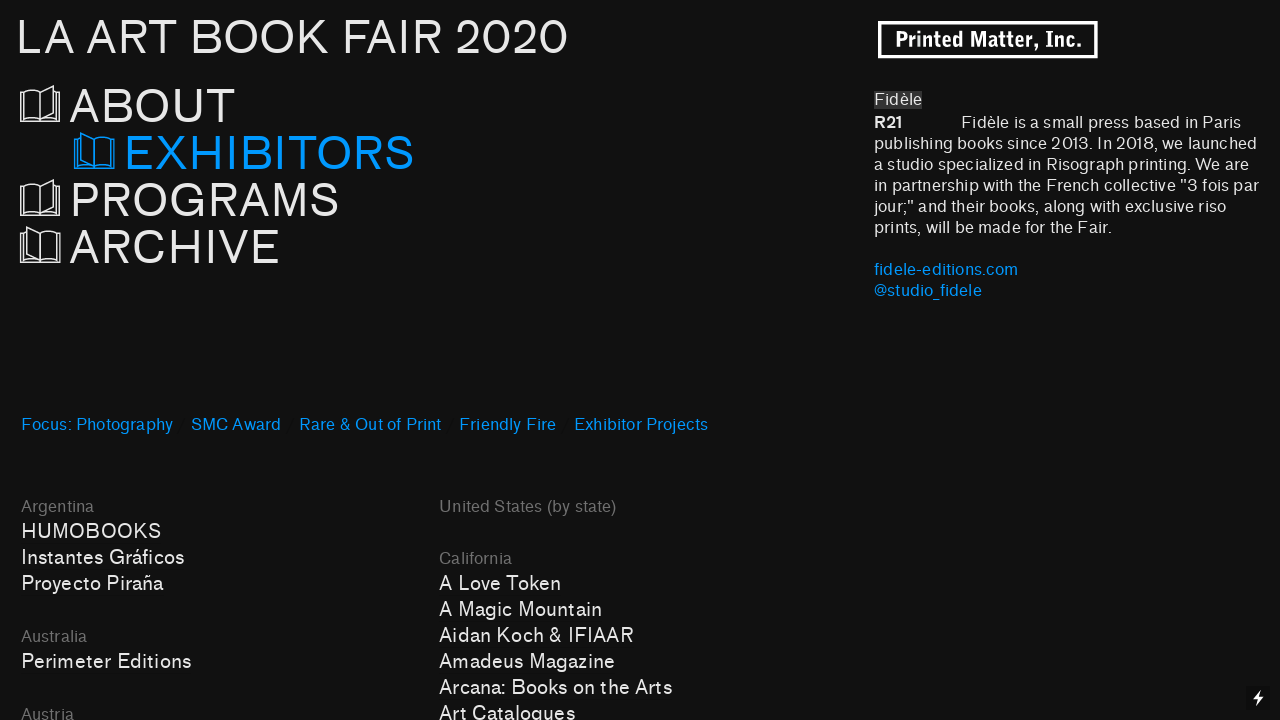

--- FILE ---
content_type: text/html; charset=UTF-8
request_url: https://laabf2020.printedmatterartbookfairs.org/Fidele
body_size: 70938
content:
<!DOCTYPE html>
<!-- 

        Running on cargo.site

-->
<html lang="en" data-predefined-style="true" data-css-presets="true" data-css-preset data-typography-preset>
	<head>
<script>
				var __cargo_context__ = 'live';
				var __cargo_js_ver__ = 'c=2837859173';
				var __cargo_maint__ = false;
				
				
			</script>
					<meta http-equiv="X-UA-Compatible" content="IE=edge,chrome=1">
		<meta http-equiv="Content-Type" content="text/html; charset=utf-8">
		<meta name="viewport" content="initial-scale=1.0, maximum-scale=1.0, user-scalable=no">
		
			<meta name="robots" content="index,follow">
		<title>Fidèle — LAABF 2020</title>
		<meta name="description" content="Fidèle R21              Fidèle is a small press based in Paris publishing books since 2013. In 2018, we launched a studio specialized in Risograph...">
				<meta name="twitter:card" content="summary_large_image">
		<meta name="twitter:title" content="Fidèle — LAABF 2020">
		<meta name="twitter:description" content="Fidèle R21              Fidèle is a small press based in Paris publishing books since 2013. In 2018, we launched a studio specialized in Risograph...">
		<meta name="twitter:image" content="">
		<meta property="og:locale" content="en_US">
		<meta property="og:title" content="Fidèle — LAABF 2020">
		<meta property="og:description" content="Fidèle R21              Fidèle is a small press based in Paris publishing books since 2013. In 2018, we launched a studio specialized in Risograph...">
		<meta property="og:url" content="https://laabf2020.printedmatterartbookfairs.org/Fidele">
		<meta property="og:image" content="">
		<meta property="og:type" content="website">

		<link rel="preconnect" href="https://static.cargo.site" crossorigin>
		<link rel="preconnect" href="https://freight.cargo.site" crossorigin>
				<link rel="preconnect" href="https://type.cargo.site" crossorigin>

		<!--<link rel="preload" href="https://static.cargo.site/assets/social/IconFont-Regular-0.9.3.woff2" as="font" type="font/woff" crossorigin>-->

		<meta name="format-detection" content="telephone=no">

		<link href="https://static.cargo.site/favicon/favicon.ico" rel="shortcut icon">
		<link href="https://laabf2020.printedmatterartbookfairs.org/rss" rel="alternate" type="application/rss+xml" title="LAABF 2020 feed">

		<link href="https://laabf2020.printedmatterartbookfairs.org/stylesheet?c=2837859173&1649200425" id="member_stylesheet" rel="stylesheet" type="text/css" />
<style id="">@font-face{font-family:Icons;src:url(https://static.cargo.site/assets/social/IconFont-Regular-0.9.3.woff2);unicode-range:U+E000-E15C,U+F0000,U+FE0E}@font-face{font-family:Icons;src:url(https://static.cargo.site/assets/social/IconFont-Regular-0.9.3.woff2);font-weight:240;unicode-range:U+E000-E15C,U+F0000,U+FE0E}@font-face{font-family:Icons;src:url(https://static.cargo.site/assets/social/IconFont-Regular-0.9.3.woff2);unicode-range:U+E000-E15C,U+F0000,U+FE0E;font-weight:400}@font-face{font-family:Icons;src:url(https://static.cargo.site/assets/social/IconFont-Regular-0.9.3.woff2);unicode-range:U+E000-E15C,U+F0000,U+FE0E;font-weight:600}@font-face{font-family:Icons;src:url(https://static.cargo.site/assets/social/IconFont-Regular-0.9.3.woff2);unicode-range:U+E000-E15C,U+F0000,U+FE0E;font-weight:800}@font-face{font-family:Icons;src:url(https://static.cargo.site/assets/social/IconFont-Regular-0.9.3.woff2);unicode-range:U+E000-E15C,U+F0000,U+FE0E;font-style:italic}@font-face{font-family:Icons;src:url(https://static.cargo.site/assets/social/IconFont-Regular-0.9.3.woff2);unicode-range:U+E000-E15C,U+F0000,U+FE0E;font-weight:200;font-style:italic}@font-face{font-family:Icons;src:url(https://static.cargo.site/assets/social/IconFont-Regular-0.9.3.woff2);unicode-range:U+E000-E15C,U+F0000,U+FE0E;font-weight:400;font-style:italic}@font-face{font-family:Icons;src:url(https://static.cargo.site/assets/social/IconFont-Regular-0.9.3.woff2);unicode-range:U+E000-E15C,U+F0000,U+FE0E;font-weight:600;font-style:italic}@font-face{font-family:Icons;src:url(https://static.cargo.site/assets/social/IconFont-Regular-0.9.3.woff2);unicode-range:U+E000-E15C,U+F0000,U+FE0E;font-weight:800;font-style:italic}body.iconfont-loading,body.iconfont-loading *{color:transparent!important}body{-moz-osx-font-smoothing:grayscale;-webkit-font-smoothing:antialiased;-webkit-text-size-adjust:none}body.no-scroll{overflow:hidden}/*!
 * Content
 */.page{word-wrap:break-word}:focus{outline:0}.pointer-events-none{pointer-events:none}.pointer-events-auto{pointer-events:auto}.pointer-events-none .page_content .audio-player,.pointer-events-none .page_content .shop_product,.pointer-events-none .page_content a,.pointer-events-none .page_content audio,.pointer-events-none .page_content button,.pointer-events-none .page_content details,.pointer-events-none .page_content iframe,.pointer-events-none .page_content img,.pointer-events-none .page_content input,.pointer-events-none .page_content video{pointer-events:auto}.pointer-events-none .page_content *>a,.pointer-events-none .page_content>a{position:relative}s *{text-transform:inherit}#toolset{position:fixed;bottom:10px;right:10px;z-index:8}.mobile #toolset,.template_site_inframe #toolset{display:none}#toolset a{display:block;height:24px;width:24px;margin:0;padding:0;text-decoration:none;background:rgba(0,0,0,.2)}#toolset a:hover{background:rgba(0,0,0,.8)}[data-adminview] #toolset a,[data-adminview] #toolset_admin a{background:rgba(0,0,0,.04);pointer-events:none;cursor:default}#toolset_admin a:active{background:rgba(0,0,0,.7)}#toolset_admin a svg>*{transform:scale(1.1) translate(0,-.5px);transform-origin:50% 50%}#toolset_admin a svg{pointer-events:none;width:100%!important;height:auto!important}#following-container{overflow:auto;-webkit-overflow-scrolling:touch}#following-container iframe{height:100%;width:100%;position:absolute;top:0;left:0;right:0;bottom:0}:root{--following-width:-400px;--following-animation-duration:450ms}@keyframes following-open{0%{transform:translateX(0)}100%{transform:translateX(var(--following-width))}}@keyframes following-open-inverse{0%{transform:translateX(0)}100%{transform:translateX(calc(-1 * var(--following-width)))}}@keyframes following-close{0%{transform:translateX(var(--following-width))}100%{transform:translateX(0)}}@keyframes following-close-inverse{0%{transform:translateX(calc(-1 * var(--following-width)))}100%{transform:translateX(0)}}body.animate-left{animation:following-open var(--following-animation-duration);animation-fill-mode:both;animation-timing-function:cubic-bezier(.24,1,.29,1)}#following-container.animate-left{animation:following-close-inverse var(--following-animation-duration);animation-fill-mode:both;animation-timing-function:cubic-bezier(.24,1,.29,1)}#following-container.animate-left #following-frame{animation:following-close var(--following-animation-duration);animation-fill-mode:both;animation-timing-function:cubic-bezier(.24,1,.29,1)}body.animate-right{animation:following-close var(--following-animation-duration);animation-fill-mode:both;animation-timing-function:cubic-bezier(.24,1,.29,1)}#following-container.animate-right{animation:following-open-inverse var(--following-animation-duration);animation-fill-mode:both;animation-timing-function:cubic-bezier(.24,1,.29,1)}#following-container.animate-right #following-frame{animation:following-open var(--following-animation-duration);animation-fill-mode:both;animation-timing-function:cubic-bezier(.24,1,.29,1)}.slick-slider{position:relative;display:block;-moz-box-sizing:border-box;box-sizing:border-box;-webkit-user-select:none;-moz-user-select:none;-ms-user-select:none;user-select:none;-webkit-touch-callout:none;-khtml-user-select:none;-ms-touch-action:pan-y;touch-action:pan-y;-webkit-tap-highlight-color:transparent}.slick-list{position:relative;display:block;overflow:hidden;margin:0;padding:0}.slick-list:focus{outline:0}.slick-list.dragging{cursor:pointer;cursor:hand}.slick-slider .slick-list,.slick-slider .slick-track{transform:translate3d(0,0,0);will-change:transform}.slick-track{position:relative;top:0;left:0;display:block}.slick-track:after,.slick-track:before{display:table;content:'';width:1px;height:1px;margin-top:-1px;margin-left:-1px}.slick-track:after{clear:both}.slick-loading .slick-track{visibility:hidden}.slick-slide{display:none;float:left;height:100%;min-height:1px}[dir=rtl] .slick-slide{float:right}.content .slick-slide img{display:inline-block}.content .slick-slide img:not(.image-zoom){cursor:pointer}.content .scrub .slick-list,.content .scrub .slick-slide img:not(.image-zoom){cursor:ew-resize}body.slideshow-scrub-dragging *{cursor:ew-resize!important}.content .slick-slide img:not([src]),.content .slick-slide img[src='']{width:100%;height:auto}.slick-slide.slick-loading img{display:none}.slick-slide.dragging img{pointer-events:none}.slick-initialized .slick-slide{display:block}.slick-loading .slick-slide{visibility:hidden}.slick-vertical .slick-slide{display:block;height:auto;border:1px solid transparent}.slick-arrow.slick-hidden{display:none}.slick-arrow{position:absolute;z-index:9;width:0;top:0;height:100%;cursor:pointer;will-change:opacity;-webkit-transition:opacity 333ms cubic-bezier(.4,0,.22,1);transition:opacity 333ms cubic-bezier(.4,0,.22,1)}.slick-arrow.hidden{opacity:0}.slick-arrow svg{position:absolute;width:36px;height:36px;top:0;left:0;right:0;bottom:0;margin:auto;transform:translate(.25px,.25px)}.slick-arrow svg.right-arrow{transform:translate(.25px,.25px) scaleX(-1)}.slick-arrow svg:active{opacity:.75}.slick-arrow svg .arrow-shape{fill:none!important;stroke:#fff;stroke-linecap:square}.slick-arrow svg .arrow-outline{fill:none!important;stroke-width:2.5px;stroke:rgba(0,0,0,.6);stroke-linecap:square}.slick-arrow.slick-next{right:0;text-align:right}.slick-next svg,.wallpaper-navigation .slick-next svg{margin-right:10px}.mobile .slick-next svg{margin-right:10px}.slick-arrow.slick-prev{text-align:left}.slick-prev svg,.wallpaper-navigation .slick-prev svg{margin-left:10px}.mobile .slick-prev svg{margin-left:10px}.loading_animation{display:none;vertical-align:middle;z-index:15;line-height:0;pointer-events:none;border-radius:100%}.loading_animation.hidden{display:none}.loading_animation.pulsing{opacity:0;display:inline-block;animation-delay:.1s;-webkit-animation-delay:.1s;-moz-animation-delay:.1s;animation-duration:12s;animation-iteration-count:infinite;animation:fade-pulse-in .5s ease-in-out;-moz-animation:fade-pulse-in .5s ease-in-out;-webkit-animation:fade-pulse-in .5s ease-in-out;-webkit-animation-fill-mode:forwards;-moz-animation-fill-mode:forwards;animation-fill-mode:forwards}.loading_animation.pulsing.no-delay{animation-delay:0s;-webkit-animation-delay:0s;-moz-animation-delay:0s}.loading_animation div{border-radius:100%}.loading_animation div svg{max-width:100%;height:auto}.loading_animation div,.loading_animation div svg{width:20px;height:20px}.loading_animation.full-width svg{width:100%;height:auto}.loading_animation.full-width.big svg{width:100px;height:100px}.loading_animation div svg>*{fill:#ccc}.loading_animation div{-webkit-animation:spin-loading 12s ease-out;-webkit-animation-iteration-count:infinite;-moz-animation:spin-loading 12s ease-out;-moz-animation-iteration-count:infinite;animation:spin-loading 12s ease-out;animation-iteration-count:infinite}.loading_animation.hidden{display:none}[data-backdrop] .loading_animation{position:absolute;top:15px;left:15px;z-index:99}.loading_animation.position-absolute.middle{top:calc(50% - 10px);left:calc(50% - 10px)}.loading_animation.position-absolute.topleft{top:0;left:0}.loading_animation.position-absolute.middleright{top:calc(50% - 10px);right:1rem}.loading_animation.position-absolute.middleleft{top:calc(50% - 10px);left:1rem}.loading_animation.gray div svg>*{fill:#999}.loading_animation.gray-dark div svg>*{fill:#666}.loading_animation.gray-darker div svg>*{fill:#555}.loading_animation.gray-light div svg>*{fill:#ccc}.loading_animation.white div svg>*{fill:rgba(255,255,255,.85)}.loading_animation.blue div svg>*{fill:#698fff}.loading_animation.inline{display:inline-block;margin-bottom:.5ex}.loading_animation.inline.left{margin-right:.5ex}@-webkit-keyframes fade-pulse-in{0%{opacity:0}50%{opacity:.5}100%{opacity:1}}@-moz-keyframes fade-pulse-in{0%{opacity:0}50%{opacity:.5}100%{opacity:1}}@keyframes fade-pulse-in{0%{opacity:0}50%{opacity:.5}100%{opacity:1}}@-webkit-keyframes pulsate{0%{opacity:1}50%{opacity:0}100%{opacity:1}}@-moz-keyframes pulsate{0%{opacity:1}50%{opacity:0}100%{opacity:1}}@keyframes pulsate{0%{opacity:1}50%{opacity:0}100%{opacity:1}}@-webkit-keyframes spin-loading{0%{transform:rotate(0)}9%{transform:rotate(1050deg)}18%{transform:rotate(-1090deg)}20%{transform:rotate(-1080deg)}23%{transform:rotate(-1080deg)}28%{transform:rotate(-1095deg)}29%{transform:rotate(-1065deg)}34%{transform:rotate(-1080deg)}35%{transform:rotate(-1050deg)}40%{transform:rotate(-1065deg)}41%{transform:rotate(-1035deg)}44%{transform:rotate(-1035deg)}47%{transform:rotate(-2160deg)}50%{transform:rotate(-2160deg)}56%{transform:rotate(45deg)}60%{transform:rotate(45deg)}80%{transform:rotate(6120deg)}100%{transform:rotate(0)}}@keyframes spin-loading{0%{transform:rotate(0)}9%{transform:rotate(1050deg)}18%{transform:rotate(-1090deg)}20%{transform:rotate(-1080deg)}23%{transform:rotate(-1080deg)}28%{transform:rotate(-1095deg)}29%{transform:rotate(-1065deg)}34%{transform:rotate(-1080deg)}35%{transform:rotate(-1050deg)}40%{transform:rotate(-1065deg)}41%{transform:rotate(-1035deg)}44%{transform:rotate(-1035deg)}47%{transform:rotate(-2160deg)}50%{transform:rotate(-2160deg)}56%{transform:rotate(45deg)}60%{transform:rotate(45deg)}80%{transform:rotate(6120deg)}100%{transform:rotate(0)}}[grid-row]{align-items:flex-start;box-sizing:border-box;display:-webkit-box;display:-webkit-flex;display:-ms-flexbox;display:flex;-webkit-flex-wrap:wrap;-ms-flex-wrap:wrap;flex-wrap:wrap}[grid-col]{box-sizing:border-box}[grid-row] [grid-col].empty:after{content:"\0000A0";cursor:text}body.mobile[data-adminview=content-editproject] [grid-row] [grid-col].empty:after{display:none}[grid-col=auto]{-webkit-box-flex:1;-webkit-flex:1;-ms-flex:1;flex:1}[grid-col=x12]{width:100%}[grid-col=x11]{width:50%}[grid-col=x10]{width:33.33%}[grid-col=x9]{width:25%}[grid-col=x8]{width:20%}[grid-col=x7]{width:16.666666667%}[grid-col=x6]{width:14.285714286%}[grid-col=x5]{width:12.5%}[grid-col=x4]{width:11.111111111%}[grid-col=x3]{width:10%}[grid-col=x2]{width:9.090909091%}[grid-col=x1]{width:8.333333333%}[grid-col="1"]{width:8.33333%}[grid-col="2"]{width:16.66667%}[grid-col="3"]{width:25%}[grid-col="4"]{width:33.33333%}[grid-col="5"]{width:41.66667%}[grid-col="6"]{width:50%}[grid-col="7"]{width:58.33333%}[grid-col="8"]{width:66.66667%}[grid-col="9"]{width:75%}[grid-col="10"]{width:83.33333%}[grid-col="11"]{width:91.66667%}[grid-col="12"]{width:100%}body.mobile [grid-responsive] [grid-col]{width:100%;-webkit-box-flex:none;-webkit-flex:none;-ms-flex:none;flex:none}[data-ce-host=true][contenteditable=true] [grid-pad]{pointer-events:none}[data-ce-host=true][contenteditable=true] [grid-pad]>*{pointer-events:auto}[grid-pad="0"]{padding:0}[grid-pad="0.25"]{padding:.125rem}[grid-pad="0.5"]{padding:.25rem}[grid-pad="0.75"]{padding:.375rem}[grid-pad="1"]{padding:.5rem}[grid-pad="1.25"]{padding:.625rem}[grid-pad="1.5"]{padding:.75rem}[grid-pad="1.75"]{padding:.875rem}[grid-pad="2"]{padding:1rem}[grid-pad="2.5"]{padding:1.25rem}[grid-pad="3"]{padding:1.5rem}[grid-pad="3.5"]{padding:1.75rem}[grid-pad="4"]{padding:2rem}[grid-pad="5"]{padding:2.5rem}[grid-pad="6"]{padding:3rem}[grid-pad="7"]{padding:3.5rem}[grid-pad="8"]{padding:4rem}[grid-pad="9"]{padding:4.5rem}[grid-pad="10"]{padding:5rem}[grid-gutter="0"]{margin:0}[grid-gutter="0.5"]{margin:-.25rem}[grid-gutter="1"]{margin:-.5rem}[grid-gutter="1.5"]{margin:-.75rem}[grid-gutter="2"]{margin:-1rem}[grid-gutter="2.5"]{margin:-1.25rem}[grid-gutter="3"]{margin:-1.5rem}[grid-gutter="3.5"]{margin:-1.75rem}[grid-gutter="4"]{margin:-2rem}[grid-gutter="5"]{margin:-2.5rem}[grid-gutter="6"]{margin:-3rem}[grid-gutter="7"]{margin:-3.5rem}[grid-gutter="8"]{margin:-4rem}[grid-gutter="10"]{margin:-5rem}[grid-gutter="12"]{margin:-6rem}[grid-gutter="14"]{margin:-7rem}[grid-gutter="16"]{margin:-8rem}[grid-gutter="18"]{margin:-9rem}[grid-gutter="20"]{margin:-10rem}small{max-width:100%;text-decoration:inherit}img:not([src]),img[src='']{outline:1px solid rgba(177,177,177,.4);outline-offset:-1px;content:url([data-uri])}img.image-zoom{cursor:-webkit-zoom-in;cursor:-moz-zoom-in;cursor:zoom-in}#imprimatur{color:#333;font-size:10px;font-family:-apple-system,BlinkMacSystemFont,"Segoe UI",Roboto,Oxygen,Ubuntu,Cantarell,"Open Sans","Helvetica Neue",sans-serif,"Sans Serif",Icons;/*!System*/position:fixed;opacity:.3;right:-28px;bottom:160px;transform:rotate(270deg);-ms-transform:rotate(270deg);-webkit-transform:rotate(270deg);z-index:8;text-transform:uppercase;color:#999;opacity:.5;padding-bottom:2px;text-decoration:none}.mobile #imprimatur{display:none}bodycopy cargo-link a{font-family:-apple-system,BlinkMacSystemFont,"Segoe UI",Roboto,Oxygen,Ubuntu,Cantarell,"Open Sans","Helvetica Neue",sans-serif,"Sans Serif",Icons;/*!System*/font-size:12px;font-style:normal;font-weight:400;transform:rotate(270deg);text-decoration:none;position:fixed!important;right:-27px;bottom:100px;text-decoration:none;letter-spacing:normal;background:0 0;border:0;border-bottom:0;outline:0}/*! PhotoSwipe Default UI CSS by Dmitry Semenov | photoswipe.com | MIT license */.pswp--has_mouse .pswp__button--arrow--left,.pswp--has_mouse .pswp__button--arrow--right,.pswp__ui{visibility:visible}.pswp--minimal--dark .pswp__top-bar,.pswp__button{background:0 0}.pswp,.pswp__bg,.pswp__container,.pswp__img--placeholder,.pswp__zoom-wrap,.quick-view-navigation{-webkit-backface-visibility:hidden}.pswp__button{cursor:pointer;opacity:1;-webkit-appearance:none;transition:opacity .2s;-webkit-box-shadow:none;box-shadow:none}.pswp__button-close>svg{top:10px;right:10px;margin-left:auto}.pswp--touch .quick-view-navigation{display:none}.pswp__ui{-webkit-font-smoothing:auto;opacity:1;z-index:1550}.quick-view-navigation{will-change:opacity;-webkit-transition:opacity 333ms cubic-bezier(.4,0,.22,1);transition:opacity 333ms cubic-bezier(.4,0,.22,1)}.quick-view-navigation .pswp__group .pswp__button{pointer-events:auto}.pswp__button>svg{position:absolute;width:36px;height:36px}.quick-view-navigation .pswp__group:active svg{opacity:.75}.pswp__button svg .shape-shape{fill:#fff}.pswp__button svg .shape-outline{fill:#000}.pswp__button-prev>svg{top:0;bottom:0;left:10px;margin:auto}.pswp__button-next>svg{top:0;bottom:0;right:10px;margin:auto}.quick-view-navigation .pswp__group .pswp__button-prev{position:absolute;left:0;top:0;width:0;height:100%}.quick-view-navigation .pswp__group .pswp__button-next{position:absolute;right:0;top:0;width:0;height:100%}.quick-view-navigation .close-button,.quick-view-navigation .left-arrow,.quick-view-navigation .right-arrow{transform:translate(.25px,.25px)}.quick-view-navigation .right-arrow{transform:translate(.25px,.25px) scaleX(-1)}.pswp__button svg .shape-outline{fill:transparent!important;stroke:#000;stroke-width:2.5px;stroke-linecap:square}.pswp__button svg .shape-shape{fill:transparent!important;stroke:#fff;stroke-width:1.5px;stroke-linecap:square}.pswp__bg,.pswp__scroll-wrap,.pswp__zoom-wrap{width:100%;position:absolute}.quick-view-navigation .pswp__group .pswp__button-close{margin:0}.pswp__container,.pswp__item,.pswp__zoom-wrap{right:0;bottom:0;top:0;position:absolute;left:0}.pswp__ui--hidden .pswp__button{opacity:.001}.pswp__ui--hidden .pswp__button,.pswp__ui--hidden .pswp__button *{pointer-events:none}.pswp .pswp__ui.pswp__ui--displaynone{display:none}.pswp__element--disabled{display:none!important}/*! PhotoSwipe main CSS by Dmitry Semenov | photoswipe.com | MIT license */.pswp{position:fixed;display:none;height:100%;width:100%;top:0;left:0;right:0;bottom:0;margin:auto;-ms-touch-action:none;touch-action:none;z-index:9999999;-webkit-text-size-adjust:100%;line-height:initial;letter-spacing:initial;outline:0}.pswp img{max-width:none}.pswp--zoom-disabled .pswp__img{cursor:default!important}.pswp--animate_opacity{opacity:.001;will-change:opacity;-webkit-transition:opacity 333ms cubic-bezier(.4,0,.22,1);transition:opacity 333ms cubic-bezier(.4,0,.22,1)}.pswp--open{display:block}.pswp--zoom-allowed .pswp__img{cursor:-webkit-zoom-in;cursor:-moz-zoom-in;cursor:zoom-in}.pswp--zoomed-in .pswp__img{cursor:-webkit-grab;cursor:-moz-grab;cursor:grab}.pswp--dragging .pswp__img{cursor:-webkit-grabbing;cursor:-moz-grabbing;cursor:grabbing}.pswp__bg{left:0;top:0;height:100%;opacity:0;transform:translateZ(0);will-change:opacity}.pswp__scroll-wrap{left:0;top:0;height:100%}.pswp__container,.pswp__zoom-wrap{-ms-touch-action:none;touch-action:none}.pswp__container,.pswp__img{-webkit-user-select:none;-moz-user-select:none;-ms-user-select:none;user-select:none;-webkit-tap-highlight-color:transparent;-webkit-touch-callout:none}.pswp__zoom-wrap{-webkit-transform-origin:left top;-ms-transform-origin:left top;transform-origin:left top;-webkit-transition:-webkit-transform 222ms cubic-bezier(.4,0,.22,1);transition:transform 222ms cubic-bezier(.4,0,.22,1)}.pswp__bg{-webkit-transition:opacity 222ms cubic-bezier(.4,0,.22,1);transition:opacity 222ms cubic-bezier(.4,0,.22,1)}.pswp--animated-in .pswp__bg,.pswp--animated-in .pswp__zoom-wrap{-webkit-transition:none;transition:none}.pswp--hide-overflow .pswp__scroll-wrap,.pswp--hide-overflow.pswp{overflow:hidden}.pswp__img{position:absolute;width:auto;height:auto;top:0;left:0}.pswp__img--placeholder--blank{background:#222}.pswp--ie .pswp__img{width:100%!important;height:auto!important;left:0;top:0}.pswp__ui--idle{opacity:0}.pswp__error-msg{position:absolute;left:0;top:50%;width:100%;text-align:center;font-size:14px;line-height:16px;margin-top:-8px;color:#ccc}.pswp__error-msg a{color:#ccc;text-decoration:underline}.pswp__error-msg{font-family:-apple-system,BlinkMacSystemFont,"Segoe UI",Roboto,Oxygen,Ubuntu,Cantarell,"Open Sans","Helvetica Neue",sans-serif}.quick-view.mouse-down .iframe-item{pointer-events:none!important}.quick-view-caption-positioner{pointer-events:none;width:100%;height:100%}.quick-view-caption-wrapper{margin:auto;position:absolute;bottom:0;left:0;right:0}.quick-view-horizontal-align-left .quick-view-caption-wrapper{margin-left:0}.quick-view-horizontal-align-right .quick-view-caption-wrapper{margin-right:0}[data-quick-view-caption]{transition:.1s opacity ease-in-out;position:absolute;bottom:0;left:0;right:0}.quick-view-horizontal-align-left [data-quick-view-caption]{text-align:left}.quick-view-horizontal-align-right [data-quick-view-caption]{text-align:right}.quick-view-caption{transition:.1s opacity ease-in-out}.quick-view-caption>*{display:inline-block}.quick-view-caption *{pointer-events:auto}.quick-view-caption.hidden{opacity:0}.shop_product .dropdown_wrapper{flex:0 0 100%;position:relative}.shop_product select{appearance:none;-moz-appearance:none;-webkit-appearance:none;outline:0;-webkit-font-smoothing:antialiased;-moz-osx-font-smoothing:grayscale;cursor:pointer;border-radius:0;white-space:nowrap;overflow:hidden!important;text-overflow:ellipsis}.shop_product select.dropdown::-ms-expand{display:none}.shop_product a{cursor:pointer;border-bottom:none;text-decoration:none}.shop_product a.out-of-stock{pointer-events:none}body.audio-player-dragging *{cursor:ew-resize!important}.audio-player{display:inline-flex;flex:1 0 calc(100% - 2px);width:calc(100% - 2px)}.audio-player .button{height:100%;flex:0 0 3.3rem;display:flex}.audio-player .separator{left:3.3rem;height:100%}.audio-player .buffer{width:0%;height:100%;transition:left .3s linear,width .3s linear}.audio-player.seeking .buffer{transition:left 0s,width 0s}.audio-player.seeking{user-select:none;-webkit-user-select:none;cursor:ew-resize}.audio-player.seeking *{user-select:none;-webkit-user-select:none;cursor:ew-resize}.audio-player .bar{overflow:hidden;display:flex;justify-content:space-between;align-content:center;flex-grow:1}.audio-player .progress{width:0%;height:100%;transition:width .3s linear}.audio-player.seeking .progress{transition:width 0s}.audio-player .pause,.audio-player .play{cursor:pointer;height:100%}.audio-player .note-icon{margin:auto 0;order:2;flex:0 1 auto}.audio-player .title{white-space:nowrap;overflow:hidden;text-overflow:ellipsis;pointer-events:none;user-select:none;padding:.5rem 0 .5rem 1rem;margin:auto auto auto 0;flex:0 3 auto;min-width:0;width:100%}.audio-player .total-time{flex:0 1 auto;margin:auto 0}.audio-player .current-time,.audio-player .play-text{flex:0 1 auto;margin:auto 0}.audio-player .stream-anim{user-select:none;margin:auto auto auto 0}.audio-player .stream-anim span{display:inline-block}.audio-player .buffer,.audio-player .current-time,.audio-player .note-svg,.audio-player .play-text,.audio-player .separator,.audio-player .total-time{user-select:none;pointer-events:none}.audio-player .buffer,.audio-player .play-text,.audio-player .progress{position:absolute}.audio-player,.audio-player .bar,.audio-player .button,.audio-player .current-time,.audio-player .note-icon,.audio-player .pause,.audio-player .play,.audio-player .total-time{position:relative}body.mobile .audio-player,body.mobile .audio-player *{-webkit-touch-callout:none}#standalone-admin-frame{border:0;width:400px;position:absolute;right:0;top:0;height:100vh;z-index:99}body[standalone-admin=true] #standalone-admin-frame{transform:translate(0,0)}body[standalone-admin=true] .main_container{width:calc(100% - 400px)}body[standalone-admin=false] #standalone-admin-frame{transform:translate(100%,0)}body[standalone-admin=false] .main_container{width:100%}.toggle_standaloneAdmin{position:fixed;top:0;right:400px;height:40px;width:40px;z-index:999;cursor:pointer;background-color:rgba(0,0,0,.4)}.toggle_standaloneAdmin:active{opacity:.7}body[standalone-admin=false] .toggle_standaloneAdmin{right:0}.toggle_standaloneAdmin *{color:#fff;fill:#fff}.toggle_standaloneAdmin svg{padding:6px;width:100%;height:100%;opacity:.85}body[standalone-admin=false] .toggle_standaloneAdmin #close,body[standalone-admin=true] .toggle_standaloneAdmin #backdropsettings{display:none}.toggle_standaloneAdmin>div{width:100%;height:100%}#admin_toggle_button{position:fixed;top:50%;transform:translate(0,-50%);right:400px;height:36px;width:12px;z-index:999;cursor:pointer;background-color:rgba(0,0,0,.09);padding-left:2px;margin-right:5px}#admin_toggle_button .bar{content:'';background:rgba(0,0,0,.09);position:fixed;width:5px;bottom:0;top:0;z-index:10}#admin_toggle_button:active{background:rgba(0,0,0,.065)}#admin_toggle_button *{color:#fff;fill:#fff}#admin_toggle_button svg{padding:0;width:16px;height:36px;margin-left:1px;opacity:1}#admin_toggle_button svg *{fill:#fff;opacity:1}#admin_toggle_button[data-state=closed] .toggle_admin_close{display:none}#admin_toggle_button[data-state=closed],#admin_toggle_button[data-state=closed] .toggle_admin_open{width:20px;cursor:pointer;margin:0}#admin_toggle_button[data-state=closed] svg{margin-left:2px}#admin_toggle_button[data-state=open] .toggle_admin_open{display:none}select,select *{text-rendering:auto!important}b b{font-weight:inherit}*{-webkit-box-sizing:border-box;-moz-box-sizing:border-box;box-sizing:border-box}customhtml>*{position:relative;z-index:10}body,html{min-height:100vh;margin:0;padding:0}html{touch-action:manipulation;position:relative;background-color:#fff}.main_container{min-height:100vh;width:100%;overflow:hidden}.container{display:-webkit-box;display:-webkit-flex;display:-moz-box;display:-ms-flexbox;display:flex;-webkit-flex-wrap:wrap;-moz-flex-wrap:wrap;-ms-flex-wrap:wrap;flex-wrap:wrap;max-width:100%;width:100%;overflow:visible}.container{align-items:flex-start;-webkit-align-items:flex-start}.page{z-index:2}.page ul li>text-limit{display:block}.content,.content_container,.pinned{-webkit-flex:1 0 auto;-moz-flex:1 0 auto;-ms-flex:1 0 auto;flex:1 0 auto;max-width:100%}.content_container{width:100%}.content_container.full_height{min-height:100vh}.page_background{position:absolute;top:0;left:0;width:100%;height:100%}.page_container{position:relative;overflow:visible;width:100%}.backdrop{position:absolute;top:0;z-index:1;width:100%;height:100%;max-height:100vh}.backdrop>div{position:absolute;top:0;left:0;width:100%;height:100%;-webkit-backface-visibility:hidden;backface-visibility:hidden;transform:translate3d(0,0,0);contain:strict}[data-backdrop].backdrop>div[data-overflowing]{max-height:100vh;position:absolute;top:0;left:0}body.mobile [split-responsive]{display:flex;flex-direction:column}body.mobile [split-responsive] .container{width:100%;order:2}body.mobile [split-responsive] .backdrop{position:relative;height:50vh;width:100%;order:1}body.mobile [split-responsive] [data-auxiliary].backdrop{position:absolute;height:50vh;width:100%;order:1}.page{position:relative;z-index:2}img[data-align=left]{float:left}img[data-align=right]{float:right}[data-rotation]{transform-origin:center center}.content .page_content:not([contenteditable=true]) [data-draggable]{pointer-events:auto!important;backface-visibility:hidden}.preserve-3d{-moz-transform-style:preserve-3d;transform-style:preserve-3d}.content .page_content:not([contenteditable=true]) [data-draggable] iframe{pointer-events:none!important}.dragging-active iframe{pointer-events:none!important}.content .page_content:not([contenteditable=true]) [data-draggable]:active{opacity:1}.content .scroll-transition-fade{transition:transform 1s ease-in-out,opacity .8s ease-in-out}.content .scroll-transition-fade.below-viewport{opacity:0;transform:translateY(40px)}.mobile.full_width .page_container:not([split-layout]) .container_width{width:100%}[data-view=pinned_bottom] .bottom_pin_invisibility{visibility:hidden}.pinned{position:relative;width:100%}.pinned .page_container.accommodate:not(.fixed):not(.overlay){z-index:2}.pinned .page_container.overlay{position:absolute;z-index:4}.pinned .page_container.overlay.fixed{position:fixed}.pinned .page_container.overlay.fixed .page{max-height:100vh;-webkit-overflow-scrolling:touch}.pinned .page_container.overlay.fixed .page.allow-scroll{overflow-y:auto;overflow-x:hidden}.pinned .page_container.overlay.fixed .page.allow-scroll{align-items:flex-start;-webkit-align-items:flex-start}.pinned .page_container .page.allow-scroll::-webkit-scrollbar{width:0;background:0 0;display:none}.pinned.pinned_top .page_container.overlay{left:0;top:0}.pinned.pinned_bottom .page_container.overlay{left:0;bottom:0}div[data-container=set]:empty{margin-top:1px}.thumbnails{position:relative;z-index:1}[thumbnails=grid]{align-items:baseline}[thumbnails=justify] .thumbnail{box-sizing:content-box}[thumbnails][data-padding-zero] .thumbnail{margin-bottom:-1px}[thumbnails=montessori] .thumbnail{pointer-events:auto;position:absolute}[thumbnails] .thumbnail>a{display:block;text-decoration:none}[thumbnails=montessori]{height:0}[thumbnails][data-resizing],[thumbnails][data-resizing] *{cursor:nwse-resize}[thumbnails] .thumbnail .resize-handle{cursor:nwse-resize;width:26px;height:26px;padding:5px;position:absolute;opacity:.75;right:-1px;bottom:-1px;z-index:100}[thumbnails][data-resizing] .resize-handle{display:none}[thumbnails] .thumbnail .resize-handle svg{position:absolute;top:0;left:0}[thumbnails] .thumbnail .resize-handle:hover{opacity:1}[data-can-move].thumbnail .resize-handle svg .resize_path_outline{fill:#fff}[data-can-move].thumbnail .resize-handle svg .resize_path{fill:#000}[thumbnails=montessori] .thumbnail_sizer{height:0;width:100%;position:relative;padding-bottom:100%;pointer-events:none}[thumbnails] .thumbnail img{display:block;min-height:3px;margin-bottom:0}[thumbnails] .thumbnail img:not([src]),img[src=""]{margin:0!important;width:100%;min-height:3px;height:100%!important;position:absolute}[aspect-ratio="1x1"].thumb_image{height:0;padding-bottom:100%;overflow:hidden}[aspect-ratio="4x3"].thumb_image{height:0;padding-bottom:75%;overflow:hidden}[aspect-ratio="16x9"].thumb_image{height:0;padding-bottom:56.25%;overflow:hidden}[thumbnails] .thumb_image{width:100%;position:relative}[thumbnails][thumbnail-vertical-align=top]{align-items:flex-start}[thumbnails][thumbnail-vertical-align=middle]{align-items:center}[thumbnails][thumbnail-vertical-align=bottom]{align-items:baseline}[thumbnails][thumbnail-horizontal-align=left]{justify-content:flex-start}[thumbnails][thumbnail-horizontal-align=middle]{justify-content:center}[thumbnails][thumbnail-horizontal-align=right]{justify-content:flex-end}.thumb_image.default_image>svg{position:absolute;top:0;left:0;bottom:0;right:0;width:100%;height:100%}.thumb_image.default_image{outline:1px solid #ccc;outline-offset:-1px;position:relative}.mobile.full_width [data-view=Thumbnail] .thumbnails_width{width:100%}.content [data-draggable] a:active,.content [data-draggable] img:active{opacity:initial}.content .draggable-dragging{opacity:initial}[data-draggable].draggable_visible{visibility:visible}[data-draggable].draggable_hidden{visibility:hidden}.gallery_card [data-draggable],.marquee [data-draggable]{visibility:inherit}[data-draggable]{visibility:visible;background-color:rgba(0,0,0,.003)}#site_menu_panel_container .image-gallery:not(.initialized){height:0;padding-bottom:100%;min-height:initial}.image-gallery:not(.initialized){min-height:100vh;visibility:hidden;width:100%}.image-gallery .gallery_card img{display:block;width:100%;height:auto}.image-gallery .gallery_card{transform-origin:center}.image-gallery .gallery_card.dragging{opacity:.1;transform:initial!important}.image-gallery:not([image-gallery=slideshow]) .gallery_card iframe:only-child,.image-gallery:not([image-gallery=slideshow]) .gallery_card video:only-child{width:100%;height:100%;top:0;left:0;position:absolute}.image-gallery[image-gallery=slideshow] .gallery_card video[muted][autoplay]:not([controls]),.image-gallery[image-gallery=slideshow] .gallery_card video[muted][data-autoplay]:not([controls]){pointer-events:none}.image-gallery [image-gallery-pad="0"] video:only-child{object-fit:cover;height:calc(100% + 1px)}div.image-gallery>a,div.image-gallery>iframe,div.image-gallery>img,div.image-gallery>video{display:none}[image-gallery-row]{align-items:flex-start;box-sizing:border-box;display:-webkit-box;display:-webkit-flex;display:-ms-flexbox;display:flex;-webkit-flex-wrap:wrap;-ms-flex-wrap:wrap;flex-wrap:wrap}.image-gallery .gallery_card_image{width:100%;position:relative}[data-predefined-style=true] .image-gallery a.gallery_card{display:block;border:none}[image-gallery-col]{box-sizing:border-box}[image-gallery-col=x12]{width:100%}[image-gallery-col=x11]{width:50%}[image-gallery-col=x10]{width:33.33%}[image-gallery-col=x9]{width:25%}[image-gallery-col=x8]{width:20%}[image-gallery-col=x7]{width:16.666666667%}[image-gallery-col=x6]{width:14.285714286%}[image-gallery-col=x5]{width:12.5%}[image-gallery-col=x4]{width:11.111111111%}[image-gallery-col=x3]{width:10%}[image-gallery-col=x2]{width:9.090909091%}[image-gallery-col=x1]{width:8.333333333%}.content .page_content [image-gallery-pad].image-gallery{pointer-events:none}.content .page_content [image-gallery-pad].image-gallery .gallery_card_image>*,.content .page_content [image-gallery-pad].image-gallery .gallery_image_caption{pointer-events:auto}.content .page_content [image-gallery-pad="0"]{padding:0}.content .page_content [image-gallery-pad="0.25"]{padding:.125rem}.content .page_content [image-gallery-pad="0.5"]{padding:.25rem}.content .page_content [image-gallery-pad="0.75"]{padding:.375rem}.content .page_content [image-gallery-pad="1"]{padding:.5rem}.content .page_content [image-gallery-pad="1.25"]{padding:.625rem}.content .page_content [image-gallery-pad="1.5"]{padding:.75rem}.content .page_content [image-gallery-pad="1.75"]{padding:.875rem}.content .page_content [image-gallery-pad="2"]{padding:1rem}.content .page_content [image-gallery-pad="2.5"]{padding:1.25rem}.content .page_content [image-gallery-pad="3"]{padding:1.5rem}.content .page_content [image-gallery-pad="3.5"]{padding:1.75rem}.content .page_content [image-gallery-pad="4"]{padding:2rem}.content .page_content [image-gallery-pad="5"]{padding:2.5rem}.content .page_content [image-gallery-pad="6"]{padding:3rem}.content .page_content [image-gallery-pad="7"]{padding:3.5rem}.content .page_content [image-gallery-pad="8"]{padding:4rem}.content .page_content [image-gallery-pad="9"]{padding:4.5rem}.content .page_content [image-gallery-pad="10"]{padding:5rem}.content .page_content [image-gallery-gutter="0"]{margin:0}.content .page_content [image-gallery-gutter="0.5"]{margin:-.25rem}.content .page_content [image-gallery-gutter="1"]{margin:-.5rem}.content .page_content [image-gallery-gutter="1.5"]{margin:-.75rem}.content .page_content [image-gallery-gutter="2"]{margin:-1rem}.content .page_content [image-gallery-gutter="2.5"]{margin:-1.25rem}.content .page_content [image-gallery-gutter="3"]{margin:-1.5rem}.content .page_content [image-gallery-gutter="3.5"]{margin:-1.75rem}.content .page_content [image-gallery-gutter="4"]{margin:-2rem}.content .page_content [image-gallery-gutter="5"]{margin:-2.5rem}.content .page_content [image-gallery-gutter="6"]{margin:-3rem}.content .page_content [image-gallery-gutter="7"]{margin:-3.5rem}.content .page_content [image-gallery-gutter="8"]{margin:-4rem}.content .page_content [image-gallery-gutter="10"]{margin:-5rem}.content .page_content [image-gallery-gutter="12"]{margin:-6rem}.content .page_content [image-gallery-gutter="14"]{margin:-7rem}.content .page_content [image-gallery-gutter="16"]{margin:-8rem}.content .page_content [image-gallery-gutter="18"]{margin:-9rem}.content .page_content [image-gallery-gutter="20"]{margin:-10rem}[image-gallery=slideshow]:not(.initialized)>*{min-height:1px;opacity:0;min-width:100%}[image-gallery=slideshow][data-constrained-by=height] [image-gallery-vertical-align].slick-track{align-items:flex-start}[image-gallery=slideshow] img.image-zoom:active{opacity:initial}[image-gallery=slideshow].slick-initialized .gallery_card{pointer-events:none}[image-gallery=slideshow].slick-initialized .gallery_card.slick-current{pointer-events:auto}[image-gallery=slideshow] .gallery_card:not(.has_caption){line-height:0}.content .page_content [image-gallery=slideshow].image-gallery>*{pointer-events:auto}.content [image-gallery=slideshow].image-gallery.slick-initialized .gallery_card{overflow:hidden;margin:0;display:flex;flex-flow:row wrap;flex-shrink:0}.content [image-gallery=slideshow].image-gallery.slick-initialized .gallery_card.slick-current{overflow:visible}[image-gallery=slideshow] .gallery_image_caption{opacity:1;transition:opacity .3s;-webkit-transition:opacity .3s;width:100%;margin-left:auto;margin-right:auto;clear:both}[image-gallery-horizontal-align=left] .gallery_image_caption{text-align:left}[image-gallery-horizontal-align=middle] .gallery_image_caption{text-align:center}[image-gallery-horizontal-align=right] .gallery_image_caption{text-align:right}[image-gallery=slideshow][data-slideshow-in-transition] .gallery_image_caption{opacity:0;transition:opacity .3s;-webkit-transition:opacity .3s}[image-gallery=slideshow] .gallery_card_image{width:initial;margin:0;display:inline-block}[image-gallery=slideshow] .gallery_card img{margin:0;display:block}[image-gallery=slideshow][data-exploded]{align-items:flex-start;box-sizing:border-box;display:-webkit-box;display:-webkit-flex;display:-ms-flexbox;display:flex;-webkit-flex-wrap:wrap;-ms-flex-wrap:wrap;flex-wrap:wrap;justify-content:flex-start;align-content:flex-start}[image-gallery=slideshow][data-exploded] .gallery_card{padding:1rem;width:16.666%}[image-gallery=slideshow][data-exploded] .gallery_card_image{height:0;display:block;width:100%}[image-gallery=grid]{align-items:baseline}[image-gallery=grid] .gallery_card.has_caption .gallery_card_image{display:block}[image-gallery=grid] [image-gallery-pad="0"].gallery_card{margin-bottom:-1px}[image-gallery=grid] .gallery_card img{margin:0}[image-gallery=columns] .gallery_card img{margin:0}[image-gallery=justify]{align-items:flex-start}[image-gallery=justify] .gallery_card img{margin:0}[image-gallery=montessori][image-gallery-row]{display:block}[image-gallery=montessori] a.gallery_card,[image-gallery=montessori] div.gallery_card{position:absolute;pointer-events:auto}[image-gallery=montessori][data-can-move] .gallery_card,[image-gallery=montessori][data-can-move] .gallery_card .gallery_card_image,[image-gallery=montessori][data-can-move] .gallery_card .gallery_card_image>*{cursor:move}[image-gallery=montessori]{position:relative;height:0}[image-gallery=freeform] .gallery_card{position:relative}[image-gallery=freeform] [image-gallery-pad="0"].gallery_card{margin-bottom:-1px}[image-gallery-vertical-align]{display:flex;flex-flow:row wrap}[image-gallery-vertical-align].slick-track{display:flex;flex-flow:row nowrap}.image-gallery .slick-list{margin-bottom:-.3px}[image-gallery-vertical-align=top]{align-content:flex-start;align-items:flex-start}[image-gallery-vertical-align=middle]{align-items:center;align-content:center}[image-gallery-vertical-align=bottom]{align-content:flex-end;align-items:flex-end}[image-gallery-horizontal-align=left]{justify-content:flex-start}[image-gallery-horizontal-align=middle]{justify-content:center}[image-gallery-horizontal-align=right]{justify-content:flex-end}.image-gallery[data-resizing],.image-gallery[data-resizing] *{cursor:nwse-resize!important}.image-gallery .gallery_card .resize-handle,.image-gallery .gallery_card .resize-handle *{cursor:nwse-resize!important}.image-gallery .gallery_card .resize-handle{width:26px;height:26px;padding:5px;position:absolute;opacity:.75;right:-1px;bottom:-1px;z-index:10}.image-gallery[data-resizing] .resize-handle{display:none}.image-gallery .gallery_card .resize-handle svg{cursor:nwse-resize!important;position:absolute;top:0;left:0}.image-gallery .gallery_card .resize-handle:hover{opacity:1}[data-can-move].gallery_card .resize-handle svg .resize_path_outline{fill:#fff}[data-can-move].gallery_card .resize-handle svg .resize_path{fill:#000}[image-gallery=montessori] .thumbnail_sizer{height:0;width:100%;position:relative;padding-bottom:100%;pointer-events:none}#site_menu_button{display:block;text-decoration:none;pointer-events:auto;z-index:9;vertical-align:top;cursor:pointer;box-sizing:content-box;font-family:Icons}#site_menu_button.custom_icon{padding:0;line-height:0}#site_menu_button.custom_icon img{width:100%;height:auto}#site_menu_wrapper.disabled #site_menu_button{display:none}#site_menu_wrapper.mobile_only #site_menu_button{display:none}body.mobile #site_menu_wrapper.mobile_only:not(.disabled) #site_menu_button:not(.active){display:block}#site_menu_panel_container[data-type=cargo_menu] #site_menu_panel{display:block;position:fixed;top:0;right:0;bottom:0;left:0;z-index:10;cursor:default}.site_menu{pointer-events:auto;position:absolute;z-index:11;top:0;bottom:0;line-height:0;max-width:400px;min-width:300px;font-size:20px;text-align:left;background:rgba(20,20,20,.95);padding:20px 30px 90px 30px;overflow-y:auto;overflow-x:hidden;display:-webkit-box;display:-webkit-flex;display:-ms-flexbox;display:flex;-webkit-box-orient:vertical;-webkit-box-direction:normal;-webkit-flex-direction:column;-ms-flex-direction:column;flex-direction:column;-webkit-box-pack:start;-webkit-justify-content:flex-start;-ms-flex-pack:start;justify-content:flex-start}body.mobile #site_menu_wrapper .site_menu{-webkit-overflow-scrolling:touch;min-width:auto;max-width:100%;width:100%;padding:20px}#site_menu_wrapper[data-sitemenu-position=bottom-left] #site_menu,#site_menu_wrapper[data-sitemenu-position=top-left] #site_menu{left:0}#site_menu_wrapper[data-sitemenu-position=bottom-right] #site_menu,#site_menu_wrapper[data-sitemenu-position=top-right] #site_menu{right:0}#site_menu_wrapper[data-type=page] .site_menu{right:0;left:0;width:100%;padding:0;margin:0;background:0 0}.site_menu_wrapper.open .site_menu{display:block}.site_menu div{display:block}.site_menu a{text-decoration:none;display:inline-block;color:rgba(255,255,255,.75);max-width:100%;overflow:hidden;white-space:nowrap;text-overflow:ellipsis;line-height:1.4}.site_menu div a.active{color:rgba(255,255,255,.4)}.site_menu div.set-link>a{font-weight:700}.site_menu div.hidden{display:none}.site_menu .close{display:block;position:absolute;top:0;right:10px;font-size:60px;line-height:50px;font-weight:200;color:rgba(255,255,255,.4);cursor:pointer;user-select:none}#site_menu_panel_container .page_container{position:relative;overflow:hidden;background:0 0;z-index:2}#site_menu_panel_container .site_menu_page_wrapper{position:fixed;top:0;left:0;overflow-y:auto;-webkit-overflow-scrolling:touch;height:100%;width:100%;z-index:100}#site_menu_panel_container .site_menu_page_wrapper .backdrop{pointer-events:none}#site_menu_panel_container #site_menu_page_overlay{position:fixed;top:0;right:0;bottom:0;left:0;cursor:default;z-index:1}#shop_button{display:block;text-decoration:none;pointer-events:auto;z-index:9;vertical-align:top;cursor:pointer;box-sizing:content-box;font-family:Icons}#shop_button.custom_icon{padding:0;line-height:0}#shop_button.custom_icon img{width:100%;height:auto}#shop_button.disabled{display:none}.loading[data-loading]{display:none;position:fixed;bottom:8px;left:8px;z-index:100}.new_site_button_wrapper{font-size:1.8rem;font-weight:400;color:rgba(0,0,0,.85);font-family:-apple-system,BlinkMacSystemFont,'Segoe UI',Roboto,Oxygen,Ubuntu,Cantarell,'Open Sans','Helvetica Neue',sans-serif,'Sans Serif',Icons;font-style:normal;line-height:1.4;color:#fff;position:fixed;bottom:0;right:0;z-index:999}body.template_site #toolset{display:none!important}body.mobile .new_site_button{display:none}.new_site_button{display:flex;height:44px;cursor:pointer}.new_site_button .plus{width:44px;height:100%}.new_site_button .plus svg{width:100%;height:100%}.new_site_button .plus svg line{stroke:#000;stroke-width:2px}.new_site_button .plus:after,.new_site_button .plus:before{content:'';width:30px;height:2px}.new_site_button .text{background:#0fce83;display:none;padding:7.5px 15px 7.5px 15px;height:100%;font-size:20px;color:#222}.new_site_button:active{opacity:.8}.new_site_button.show_full .text{display:block}.new_site_button.show_full .plus{display:none}html:not(.admin-wrapper) .template_site #confirm_modal [data-progress] .progress-indicator:after{content:'Generating Site...';padding:7.5px 15px;right:-200px;color:#000}bodycopy svg.marker-overlay,bodycopy svg.marker-overlay *{transform-origin:0 0;-webkit-transform-origin:0 0;box-sizing:initial}bodycopy svg#svgroot{box-sizing:initial}bodycopy svg.marker-overlay{padding:inherit;position:absolute;left:0;top:0;width:100%;height:100%;min-height:1px;overflow:visible;pointer-events:none;z-index:999}bodycopy svg.marker-overlay *{pointer-events:initial}bodycopy svg.marker-overlay text{letter-spacing:initial}bodycopy svg.marker-overlay a{cursor:pointer}.marquee:not(.torn-down){overflow:hidden;width:100%;position:relative;padding-bottom:.25em;padding-top:.25em;margin-bottom:-.25em;margin-top:-.25em;contain:layout}.marquee .marquee_contents{will-change:transform;display:flex;flex-direction:column}.marquee[behavior][direction].torn-down{white-space:normal}.marquee[behavior=bounce] .marquee_contents{display:block;float:left;clear:both}.marquee[behavior=bounce] .marquee_inner{display:block}.marquee[behavior=bounce][direction=vertical] .marquee_contents{width:100%}.marquee[behavior=bounce][direction=diagonal] .marquee_inner:last-child,.marquee[behavior=bounce][direction=vertical] .marquee_inner:last-child{position:relative;visibility:hidden}.marquee[behavior=bounce][direction=horizontal],.marquee[behavior=scroll][direction=horizontal]{white-space:pre}.marquee[behavior=scroll][direction=horizontal] .marquee_contents{display:inline-flex;white-space:nowrap;min-width:100%}.marquee[behavior=scroll][direction=horizontal] .marquee_inner{min-width:100%}.marquee[behavior=scroll] .marquee_inner:first-child{will-change:transform;position:absolute;width:100%;top:0;left:0}.cycle{display:none}</style>
<script type="text/json" data-set="defaults" >{"current_offset":0,"current_page":1,"cargo_url":"laabf2020","is_domain":true,"is_mobile":false,"is_tablet":false,"is_phone":false,"api_path":"https:\/\/laabf2020.printedmatterartbookfairs.org\/_api","is_editor":false,"is_template":false,"is_direct_link":true,"direct_link_pid":11354444}</script>
<script type="text/json" data-set="DisplayOptions" >{"user_id":553456,"pagination_count":24,"title_in_project":true,"disable_project_scroll":false,"learning_cargo_seen":true,"resource_url":null,"use_sets":null,"sets_are_clickable":null,"set_links_position":null,"sticky_pages":null,"total_projects":0,"slideshow_responsive":false,"slideshow_thumbnails_header":true,"layout_options":{"content_position":"left_cover","content_width":"100","content_margin":"5","main_margin":"2","text_alignment":"text_left","vertical_position":"vertical_top","bgcolor":"rgb(255, 255, 255)","WebFontConfig":{"System":{"families":{"Helvetica Neue":{"variants":["n4","i4","n7","i7"]},"-apple-system":{"variants":["n4","i4","n7","i7"]}}},"Persona":{"families":{"Standard":{"variants":["n4","i4","n7","i7"]}}}},"links_orientation":"links_horizontal","viewport_size":"phone","mobile_zoom":"24","mobile_view":"desktop","mobile_padding":"-2","mobile_formatting":false,"width_unit":"rem","text_width":"66","is_feed":false,"limit_vertical_images":false,"image_zoom":true,"mobile_images_full_width":true,"responsive_columns":"1","responsive_thumbnails_padding":"0.7","enable_sitemenu":false,"sitemenu_mobileonly":false,"menu_position":"top-left","sitemenu_option":"cargo_menu","responsive_row_height":"75","advanced_padding_enabled":false,"main_margin_top":"2","main_margin_right":"2","main_margin_bottom":"2","main_margin_left":"2","mobile_pages_full_width":true,"scroll_transition":true,"image_full_zoom":false,"quick_view_height":"100","quick_view_width":"100","quick_view_alignment":"quick_view_center_center","advanced_quick_view_padding_enabled":false,"quick_view_padding":"2.5","quick_view_padding_top":"2.5","quick_view_padding_bottom":"2.5","quick_view_padding_left":"2.5","quick_view_padding_right":"2.5","quick_content_alignment":"quick_content_center_center","close_quick_view_on_scroll":true,"show_quick_view_ui":true,"quick_view_bgcolor":"","quick_view_caption":false},"element_sort":{"no-group":[{"name":"Navigation","isActive":true},{"name":"Header Text","isActive":true},{"name":"Content","isActive":true},{"name":"Header Image","isActive":false}]},"site_menu_options":{"display_type":"page","enable":true,"mobile_only":true,"position":"top-right","single_page_id":10190222,"icon":"\ue131","show_homepage":true,"single_page_url":"Menu","custom_icon":false},"ecommerce_options":{"enable_ecommerce_button":false,"shop_button_position":"top-right","shop_icon":"text","custom_icon":false,"shop_icon_text":"Cart &lt;(#)&gt;","icon":"","enable_geofencing":false,"enabled_countries":["AF","AX","AL","DZ","AS","AD","AO","AI","AQ","AG","AR","AM","AW","AU","AT","AZ","BS","BH","BD","BB","BY","BE","BZ","BJ","BM","BT","BO","BQ","BA","BW","BV","BR","IO","BN","BG","BF","BI","KH","CM","CA","CV","KY","CF","TD","CL","CN","CX","CC","CO","KM","CG","CD","CK","CR","CI","HR","CU","CW","CY","CZ","DK","DJ","DM","DO","EC","EG","SV","GQ","ER","EE","ET","FK","FO","FJ","FI","FR","GF","PF","TF","GA","GM","GE","DE","GH","GI","GR","GL","GD","GP","GU","GT","GG","GN","GW","GY","HT","HM","VA","HN","HK","HU","IS","IN","ID","IR","IQ","IE","IM","IL","IT","JM","JP","JE","JO","KZ","KE","KI","KP","KR","KW","KG","LA","LV","LB","LS","LR","LY","LI","LT","LU","MO","MK","MG","MW","MY","MV","ML","MT","MH","MQ","MR","MU","YT","MX","FM","MD","MC","MN","ME","MS","MA","MZ","MM","NA","NR","NP","NL","NC","NZ","NI","NE","NG","NU","NF","MP","NO","OM","PK","PW","PS","PA","PG","PY","PE","PH","PN","PL","PT","PR","QA","RE","RO","RU","RW","BL","SH","KN","LC","MF","PM","VC","WS","SM","ST","SA","SN","RS","SC","SL","SG","SX","SK","SI","SB","SO","ZA","GS","SS","ES","LK","SD","SR","SJ","SZ","SE","CH","SY","TW","TJ","TZ","TH","TL","TG","TK","TO","TT","TN","TR","TM","TC","TV","UG","UA","AE","GB","US","UM","UY","UZ","VU","VE","VN","VG","VI","WF","EH","YE","ZM","ZW"]}}</script>
<script type="text/json" data-set="Site" >{"id":"553456","direct_link":"https:\/\/laabf2020.printedmatterartbookfairs.org","display_url":"laabf2020.printedmatterartbookfairs.org","site_url":"laabf2020","account_shop_id":null,"has_ecommerce":false,"has_shop":false,"ecommerce_key_public":null,"cargo_spark_button":true,"following_url":null,"website_title":"LAABF 2020","meta_tags":"","meta_description":"","meta_head":"<meta name=\"format-detection\" content=\"telephone=no\">","homepage_id":"10190226","css_url":"https:\/\/laabf2020.printedmatterartbookfairs.org\/stylesheet","rss_url":"https:\/\/laabf2020.printedmatterartbookfairs.org\/rss","js_url":"\/_jsapps\/design\/design.js","favicon_url":"https:\/\/static.cargo.site\/favicon\/favicon.ico","home_url":"https:\/\/cargo.site","auth_url":"https:\/\/cargo.site","profile_url":null,"profile_width":0,"profile_height":0,"social_image_url":null,"social_width":0,"social_height":0,"social_description":"Cargo","social_has_image":false,"social_has_description":false,"site_menu_icon":null,"site_menu_has_image":false,"custom_html":"<customhtml><!--<div id=\"covidalert\">\n  <div id=\"closealert\">\u00d7<\/div>\n  <div id=\"alertbackground\"><\/div>\n  <small>\nMarch 11, 2020<br><br>Dear Printed Matter Community,<br><br>\nWe are deeply saddened to announce the cancellation of the 2020 LA Art Book Fair scheduled to take place at The Geffen Contemporary at MOCA on April 3-5, 2020. We have been closely monitoring the escalating spread of coronavirus COVID-19 outbreaks in California and globally, and in light of recent news and advisories, it will not be feasible to stage the Fair in a way in which everyone's safety can be assured.<\/small><br>\n<br>\n<small>Our annual LA Art Book Fair is both a celebration and a critical platform for artists' books and publishing activity from across the globe. We are grateful for the understanding of our participating artists and publishers, and want to acknowledge the time and effort they have dedicated to developing creative publishing projects for the Fair. We encourage everyone to continue to support their work.<\/small><br>\n<br>\n<small>\nA full list of 2020 LA Art Book Fair exhibitors and links to their websites can be found <a href=\"Exhibitors\" rel=\"history\"><span style=\"color: #0558ff;\">here<\/span><\/a>.<\/small><br>\n<br>\n<small>We extend our gratitude to our host MOCA for their support, and we also thank our Fair Partners and the many dedicated individuals and vendors who have worked tirelessly toward the production of the 2020 LA Art Book Fair.<br><br><\/small>\n<small>The decision to cancel this year's edition of the Fair is an incredibly difficult one, but the health and wellness of our exhibitors and of the public is our main priority. We look forward to a spectacular return to Los Angeles in 2021.<br><br>If you have any questions, please contact <a rel=\"nofollow noreferrer noopener\" target=\"_blank\" href=\"mailto:laartbookfair@printedmatter.org\"><span style=\"color: #0558ff;\">laartbookfair@printedmatter.org<\/span><\/a> \n<br><\/small>\n<br>\n\n<\/div>\n\n<style>\n  #covidalert {\n  \tdisplay: none;\n    position: fixed;\n    width: 50%;\n    left: 50%;\n    transform: translate(-50%, -50%);\n    top: 50%;\n    height: 80vh;\n    overflow-y: scroll;\n    background: #f1f1f1;\n    padding: 2rem;\n    box-shadow: 0px 0px 3rem rgba(0,0,0,.125);\n    outline: 1px solid rgba(0,0,0,.1);\n    outline-offset: -1px;\n    z-index: 9999999;\n  }\n  body.mobile #covidalert {\n  \twidth: 85%;\n  }\n  [data-page-id=\"10190656\"] #covidalert,\n  [data-page-id=\"10190231\"] #covidalert,\n  [data-page-id=\"10190691\"] #covidalert {\n  \tdisplay: none !important;\n  }\n  #alertbackground {\n  \tposition: fixed;\n    top: 0;\n    bottom: 0;\n    left: 0;\n    right: 0;\n    z-index: -1;\n  }\n  #covidalert small {\n  \tfont-size: 1.3rem;\n  }\n  #closealert {\n  \tcolor: rgba(0, 0, 0, 0.4);\n    line-height: 37px;\n    position: absolute;\n    top: 0;\n    right: 0;\n    z-index: 999;\n    font-family: -apple-system, BlinkMacSystemFont, 'Segoe UI', Roboto, Oxygen, Ubuntu, Cantarell, 'Open Sans', 'Helvetica Neue', sans-serif, 'Sans Serif', Icons \/*!System*\/;\n    z-index: 2;\n    font-weight: 200;\n    padding: 0;\n    width: 41px;\n    height: 41px;\n    \/* background-color: #3d3d3d; *\/\n    font-size: 4em;\n    padding-left: 1px;\n    text-align: center;\n    cursor: pointer;\n  }\n  \n<\/style>\n<script>\n  $(document).ready(function(){\n\n$('#covidalert a[rel=\"history\"]').off('click.closealert').on('click.closealert', function() {\n  console.log('clicked')\n    $('#covidalert').hide();\n    localStorage.setItem('covidAlert', true);\n})    \n    $('#closealert').off('click.closealert').on('click.closealert', function() {\n    $('#covidalert').hide();\n    localStorage.setItem('covidAlert', true);\n})\n\n\/\/if (localStorage.getItem('covidAlert') !== 'true') {\n    $('#covidalert').show();\n\/\/}\n    \n\t})\n<\/script>-->\n\n\n\n\n\n<div style=\"display: none;\" id=\"event_date\"> 2020, 03, 2<\/div>\n\n<script>\nCargo.ABF_Settings = {\n\ttag_id: 6711313,\n\tmap_url: \"https:\/\/static.cargo.site\/assets\/artbookfair\/laabf_map_001.svg\",\n\tcurrentMapBounds: [[34.1278, -118.29555], [34.08076, -118.19444]],\n\tis_dev: true,\n\tdefault_zoom_1: 14.25,\n    default_zoom_2: 13.75,\n\tdefault_single_zoom_1: 15,\n  \tdefault_single_zoom_2: 14.75,\n\tdefault_min_zoom: 12.775,\n\tcenter: [34.104, -118.244], \n\tminZoom: 12.775,\n\tmaxZoom: 17,\n\tzoomSnap: 0.5,\n\tzoomDelta: 0.5,\n\tpan_duration: 0.5,\n\tpan_ease: 0.5,\n\tuse_speed_ratio: false,\n\tmap_move_speed: 0.5,\n\tmap_move_ratio: 1,\n\tmin_duration: 0.2,\n\tmax_duration: 0.65,\n\ttrackResize: true,\n\tmaxBoundsViscosity: 0,\n\tcolor: '#f30',\n\tfillColor: '#f30',\n\tinnerFillColor: '#f30',\n\trgba_fill: 'rgba(255, 0, 100, .1)',\n\trgb_stroke: 'rgb(255, 0, 100)',\n\tmouse_over_fill: 'rgb(255, 0, 100)', \n\tfillOpacity: 1,\n\tinnerFillOpacity: 0.5,\n\tradius: 50,\n\tinnerRadius: 0, \n\tclickable_area_radius: 0,\n\tclickable_area_color: '#000000',\n\tclickable_area_opacity: 0,\n\tvariable_circle_sizing: true, \n\tcenter_point: {'lat': 34.10427930765736, 'lng': -118.24497185647489}, \n\tanimate: false,\n\tprograms_nav_page_available: false,\n\tprograms_nav_data_available: false,\n\tprogramsNavSetup: false,\n\tnavParentContainer: undefined,\n\tpagination_count: 99,\n\tis_archive: true,\n}\n<\/script>\n\n<link rel=\"stylesheet\" href=\"https:\/\/unpkg.com\/leaflet@1.3.4\/dist\/leaflet.css\" integrity=\"sha512-puBpdR0798OZvTTbP4A8Ix\/l+A4dHDD0DGqYW6RQ+9jxkRFclaxxQb\/SJAWZfWAkuyeQUytO7+7N4QKrDh+drA==\" crossorigin=\"\">\n\n<link rel=\"stylesheet\" href=\"https:\/\/s3.amazonaws.com\/static.cargocollective.com\/assets\/artbookfair\/archive.css?v=11\" crossorigin=\"\">\n\n<script src=\"https:\/\/s3.amazonaws.com\/static.cargocollective.com\/assets\/artbookfair\/abf_script.js?v=5\"><\/script>\n\n<script src=\"https:\/\/s3.amazonaws.com\/static.cargocollective.com\/assets\/artbookfair\/bookFairScroll.js?v=10\"><\/script>\n\n<script src=\"https:\/\/s3.amazonaws.com\/static.cargocollective.com\/assets\/artbookfair\/icalpaste.js?v=10\"><\/script>\n\n<!--\n<div class=\"map-wrapper\">\n\t<div class=\"zoom\">\ue04d\ufe0e<\/div>\n\t<div id=\"map\" class=\"leaflet-container leaflet-touch leaflet-retina leaflet-fade-anim leaflet-grab leaflet-touch-drag leaflet-touch-zoom\" tabindex=\"0\" style=\"position: relative;\">\t\t<\/div>\n  \n<\/div>-->\n\n\n\n\n\n<div class=\"scroll-to-top\" style=\"\">\n<svg width=\"25px\" height=\"25px\" viewBox=\"0 0 25 25\" version=\"1.1\" xmlns=\"http:\/\/www.w3.org\/2000\/svg\" xmlns:xlink=\"http:\/\/www.w3.org\/1999\/xlink\">\n    <!-- Generator: Sketch 53 (72520) - https:\/\/sketchapp.com -->\n    <title>Group<\/title>\n    <desc>Created with Sketch.<\/desc>\n    <g id=\"Page-1\" stroke=\"none\" stroke-width=\"1\" fill=\"none\" fill-rule=\"evenodd\">\n        <g id=\"Group\" fill=\"#000000\" fill-rule=\"nonzero\">\n            <polygon id=\"\u2191\" points=\"22 14.0545752 20.2625839 15.7105294 13.727349 9.46651864 13.727349 25 11.272651 25 11.272651 9.46651864 4.73741611 15.7105294 3 14.0545752 12.5 5\"><\/polygon>\n            <rect id=\"Rectangle\" x=\"0\" y=\"0\" width=\"25\" height=\"2.5\"><\/rect>\n        <\/g>\n    <\/g>\n<\/svg>\n<\/div>\n\n\n\n<!-- Global site tag (gtag.js) - Google Analytics -->\n<script async src=\"https:\/\/www.googletagmanager.com\/gtag\/js?id=UA-137063662-1\"><\/script>\n<script>\n  window.dataLayer = window.dataLayer || [];\n  function gtag(){dataLayer.push(arguments);}\n  gtag('js', new Date());\n\n  gtag('config', 'UA-137063662-1');\n<\/script>\n\n<\/customhtml>","filter":null,"is_editor":false,"use_hi_res":false,"hiq":null,"progenitor_site":"object","files":{"Cargo_comingsoon_LAABF2020.png":"https:\/\/files.cargocollective.com\/c553456\/Cargo_comingsoon_LAABF2020.png?1582755128"},"resource_url":"laabf2020.printedmatterartbookfairs.org\/_api\/v0\/site\/553456"}</script>
<script type="text/json" data-set="ScaffoldingData" >{"id":0,"title":"LAABF 2020","project_url":0,"set_id":0,"is_homepage":false,"pin":false,"is_set":true,"in_nav":false,"stack":false,"sort":0,"index":0,"page_count":6,"pin_position":null,"thumbnail_options":null,"pages":[{"id":10190222,"site_id":553456,"project_url":"Nav","direct_link":"https:\/\/laabf2020.printedmatterartbookfairs.org\/Nav","type":"page","title":"Nav","title_no_html":"Nav","tags":"","display":false,"pin":true,"pin_options":{"position":"top","overlay":true,"fixed":false,"accommodate":false,"exclude_mobile":false},"in_nav":false,"is_homepage":false,"backdrop_enabled":false,"is_set":false,"stack":false,"excerpt":"LA ART BOOK FAIR 2020\n\nAPRIL 3\u20135, 202\n\n\n\n\t\n    \t\n        \t\n                \n                    \n                \n            \n        ABOUT\u00a0 \u00a0 \u00a0\n\n    \n    \n  ...","content":"<h1><a href=\"Home\" rel=\"home_page\">LA ART BOOK FAIR <span class=\"desktop-only\">2020<\/span><br>\n<span class=\"mobile-only\">APRIL 3\u20135, 202<\/span><\/a><\/h1><br>\n\n<h1>\n\t<a href=\"About\" rel=\"history\">\n    \t<div class=\"customicon\">\n        \t<svg width=\"100px\" height=\"91px\" viewBox=\"0 0 100 91\" version=\"1.1\">\n                <g id=\"Page-1\" stroke=\"none\" stroke-width=\"1\" fill=\"none\" fill-rule=\"evenodd\">\n                    <path d=\"M92.425178,87.1622112 L96.3115647,87.1622112 L96.3115647,19.9585936 L92.425178,19.9585936 L92.425178,87.1622112 Z M3.69025134,87.1603952 L7.62385588,87.1603952 L7.62385588,19.9567776 L3.69025134,19.9567776 L3.69025134,87.1603952 Z M34.7758971,14.7809821 L35.1572715,14.7809821 L36.0416969,14.8663374 L36.4975301,14.8663374 L37.2729914,14.9644051 L37.7524335,15.0388639 L38.4643324,15.1496441 L38.9328781,15.3094581 L39.5848467,15.4329507 L40.0642888,15.5310185 L40.67812,15.6672236 L41.1466657,15.7761877 L41.7496005,15.9123929 L42.2036176,16.0358855 L42.744806,16.1956995 L43.1752143,16.3300886 L43.6782653,16.5026151 L44.0850647,16.6497167 L44.5536103,16.8349557 L44.9331687,16.9947697 L45.3635769,17.1909051 L45.70863,17.3634316 L46.1136133,17.584992 L46.4205288,17.7557025 L46.8019032,17.9899753 L47.0743135,18.1752143 L47.4175505,18.433096 L47.6518233,18.618335 L47.9714514,18.8998257 L48.1548743,19.1086735 L48.1548743,81.2581723 C39.2888275,77.7422635 21.0409705,77.2864303 11.2650734,81.2581723 L11.2650734,19.2575912 L11.361325,19.1704199 L11.7190905,18.9125381 L12.1876362,18.5801976 L12.5926195,18.3350283 L13.108383,18.0262967 L13.5624001,17.7938399 L14.1544385,17.5105332 L14.6702019,17.2889728 L15.3094581,17.0310911 L15.863359,16.8222432 L16.551649,16.5879704 L17.1545838,16.391835 L17.8791951,16.1829871 L18.5329798,16.0104606 L19.3048089,15.8252216 L19.9840186,15.67812 L20.7939852,15.518306 L21.5077001,15.3839169 L22.3430917,15.2477118 L23.0822316,15.1369316 L23.9539445,15.0261514 L24.7039808,14.9407962 L25.6138312,14.8536249 L26.37658,14.7936946 L27.3354642,14.7936946 L28.0855005,14.7936946 L29.1079471,14.7936946 L31.5650879,14.7936946 L33.4592474,14.6829144 L34.7758971,14.7809821 Z M88.7367427,19.2321662 L88.7367427,81.2708848 C83.0796891,78.9844545 74.4606276,78.1599593 66.5026151,78.5649426 L84.8267471,69.9585936 L84.8267471,17.1418713 C86.2269359,17.637658 87.5454017,18.3422926 88.7367427,19.2321662 Z M52.9874328,80.9022229 L51.906872,81.2963097 L51.906872,19.6008281 L81.1255993,5.81686764 L81.1255993,67.6340259 L52.9874328,80.9022229 Z M10.5023246,85.8201366 C18.2242481,80.9022229 40.8397501,81.3326311 48.2166207,85.3170856 L48.2166207,87.1622112 L8.38660468,87.1622112 L10.5023246,85.8201366 Z M91.6624292,87.1622112 L51.906872,87.1622112 L51.906872,85.4278658 L54.3658289,84.2837426 C63.6259625,81.1855296 82.6474648,81.3689525 89.6084556,85.8201366 L91.6624292,87.1622112 Z M90.9251053,16.2683423 C89.0727154,14.8863141 86.9896847,13.8366265 84.7758971,13.1701293 L84.7758971,0 L82.1444138,1.22947843 L50.4304083,16.1956995 L50.2215604,15.9977481 C46.9508209,13.1937382 41.0594944,11.3976464 33.6571989,11.0053756 C25.345053,10.5622548 14.4631701,12.049615 9.136641,16.2683423 L0,16.2683423 L0,90.8506465 L100,90.8506465 L100,16.2683423 L90.9251053,16.2683423 Z\" id=\"Fill-1\"><\/path>\n                <\/g>\n            <\/svg>\n        <\/div>ABOUT&nbsp; &nbsp; &nbsp;<\/a><br>\n    \n    <a href=\"Exhibitors\" rel=\"history\">\n    \t<div class=\"customicon\">\n        \t<svg class=\"flipped\" width=\"100px\" height=\"91px\" viewBox=\"0 0 100 91\" version=\"1.1\">\n                <g id=\"Page-1\" stroke=\"none\" stroke-width=\"1\" fill=\"none\" fill-rule=\"evenodd\">\n                    <path d=\"M92.425178,87.1622112 L96.3115647,87.1622112 L96.3115647,19.9585936 L92.425178,19.9585936 L92.425178,87.1622112 Z M3.69025134,87.1603952 L7.62385588,87.1603952 L7.62385588,19.9567776 L3.69025134,19.9567776 L3.69025134,87.1603952 Z M34.7758971,14.7809821 L35.1572715,14.7809821 L36.0416969,14.8663374 L36.4975301,14.8663374 L37.2729914,14.9644051 L37.7524335,15.0388639 L38.4643324,15.1496441 L38.9328781,15.3094581 L39.5848467,15.4329507 L40.0642888,15.5310185 L40.67812,15.6672236 L41.1466657,15.7761877 L41.7496005,15.9123929 L42.2036176,16.0358855 L42.744806,16.1956995 L43.1752143,16.3300886 L43.6782653,16.5026151 L44.0850647,16.6497167 L44.5536103,16.8349557 L44.9331687,16.9947697 L45.3635769,17.1909051 L45.70863,17.3634316 L46.1136133,17.584992 L46.4205288,17.7557025 L46.8019032,17.9899753 L47.0743135,18.1752143 L47.4175505,18.433096 L47.6518233,18.618335 L47.9714514,18.8998257 L48.1548743,19.1086735 L48.1548743,81.2581723 C39.2888275,77.7422635 21.0409705,77.2864303 11.2650734,81.2581723 L11.2650734,19.2575912 L11.361325,19.1704199 L11.7190905,18.9125381 L12.1876362,18.5801976 L12.5926195,18.3350283 L13.108383,18.0262967 L13.5624001,17.7938399 L14.1544385,17.5105332 L14.6702019,17.2889728 L15.3094581,17.0310911 L15.863359,16.8222432 L16.551649,16.5879704 L17.1545838,16.391835 L17.8791951,16.1829871 L18.5329798,16.0104606 L19.3048089,15.8252216 L19.9840186,15.67812 L20.7939852,15.518306 L21.5077001,15.3839169 L22.3430917,15.2477118 L23.0822316,15.1369316 L23.9539445,15.0261514 L24.7039808,14.9407962 L25.6138312,14.8536249 L26.37658,14.7936946 L27.3354642,14.7936946 L28.0855005,14.7936946 L29.1079471,14.7936946 L31.5650879,14.7936946 L33.4592474,14.6829144 L34.7758971,14.7809821 Z M88.7367427,19.2321662 L88.7367427,81.2708848 C83.0796891,78.9844545 74.4606276,78.1599593 66.5026151,78.5649426 L84.8267471,69.9585936 L84.8267471,17.1418713 C86.2269359,17.637658 87.5454017,18.3422926 88.7367427,19.2321662 Z M52.9874328,80.9022229 L51.906872,81.2963097 L51.906872,19.6008281 L81.1255993,5.81686764 L81.1255993,67.6340259 L52.9874328,80.9022229 Z M10.5023246,85.8201366 C18.2242481,80.9022229 40.8397501,81.3326311 48.2166207,85.3170856 L48.2166207,87.1622112 L8.38660468,87.1622112 L10.5023246,85.8201366 Z M91.6624292,87.1622112 L51.906872,87.1622112 L51.906872,85.4278658 L54.3658289,84.2837426 C63.6259625,81.1855296 82.6474648,81.3689525 89.6084556,85.8201366 L91.6624292,87.1622112 Z M90.9251053,16.2683423 C89.0727154,14.8863141 86.9896847,13.8366265 84.7758971,13.1701293 L84.7758971,0 L82.1444138,1.22947843 L50.4304083,16.1956995 L50.2215604,15.9977481 C46.9508209,13.1937382 41.0594944,11.3976464 33.6571989,11.0053756 C25.345053,10.5622548 14.4631701,12.049615 9.136641,16.2683423 L0,16.2683423 L0,90.8506465 L100,90.8506465 L100,16.2683423 L90.9251053,16.2683423 Z\" id=\"Fill-1\"><\/path>\n                <\/g>\n            <\/svg>\n        <\/div>EXHIBITORS\n    <\/a><br>\n    \n\t<a href=\"Programs\" rel=\"history\">\n    \t<div class=\"customicon\">\n        \t<svg width=\"100px\" height=\"91px\" viewBox=\"0 0 100 91\" version=\"1.1\">\n                <g id=\"Page-1\" stroke=\"none\" stroke-width=\"1\" fill=\"none\" fill-rule=\"evenodd\">\n                    <path d=\"M92.425178,87.1622112 L96.3115647,87.1622112 L96.3115647,19.9585936 L92.425178,19.9585936 L92.425178,87.1622112 Z M3.69025134,87.1603952 L7.62385588,87.1603952 L7.62385588,19.9567776 L3.69025134,19.9567776 L3.69025134,87.1603952 Z M34.7758971,14.7809821 L35.1572715,14.7809821 L36.0416969,14.8663374 L36.4975301,14.8663374 L37.2729914,14.9644051 L37.7524335,15.0388639 L38.4643324,15.1496441 L38.9328781,15.3094581 L39.5848467,15.4329507 L40.0642888,15.5310185 L40.67812,15.6672236 L41.1466657,15.7761877 L41.7496005,15.9123929 L42.2036176,16.0358855 L42.744806,16.1956995 L43.1752143,16.3300886 L43.6782653,16.5026151 L44.0850647,16.6497167 L44.5536103,16.8349557 L44.9331687,16.9947697 L45.3635769,17.1909051 L45.70863,17.3634316 L46.1136133,17.584992 L46.4205288,17.7557025 L46.8019032,17.9899753 L47.0743135,18.1752143 L47.4175505,18.433096 L47.6518233,18.618335 L47.9714514,18.8998257 L48.1548743,19.1086735 L48.1548743,81.2581723 C39.2888275,77.7422635 21.0409705,77.2864303 11.2650734,81.2581723 L11.2650734,19.2575912 L11.361325,19.1704199 L11.7190905,18.9125381 L12.1876362,18.5801976 L12.5926195,18.3350283 L13.108383,18.0262967 L13.5624001,17.7938399 L14.1544385,17.5105332 L14.6702019,17.2889728 L15.3094581,17.0310911 L15.863359,16.8222432 L16.551649,16.5879704 L17.1545838,16.391835 L17.8791951,16.1829871 L18.5329798,16.0104606 L19.3048089,15.8252216 L19.9840186,15.67812 L20.7939852,15.518306 L21.5077001,15.3839169 L22.3430917,15.2477118 L23.0822316,15.1369316 L23.9539445,15.0261514 L24.7039808,14.9407962 L25.6138312,14.8536249 L26.37658,14.7936946 L27.3354642,14.7936946 L28.0855005,14.7936946 L29.1079471,14.7936946 L31.5650879,14.7936946 L33.4592474,14.6829144 L34.7758971,14.7809821 Z M88.7367427,19.2321662 L88.7367427,81.2708848 C83.0796891,78.9844545 74.4606276,78.1599593 66.5026151,78.5649426 L84.8267471,69.9585936 L84.8267471,17.1418713 C86.2269359,17.637658 87.5454017,18.3422926 88.7367427,19.2321662 Z M52.9874328,80.9022229 L51.906872,81.2963097 L51.906872,19.6008281 L81.1255993,5.81686764 L81.1255993,67.6340259 L52.9874328,80.9022229 Z M10.5023246,85.8201366 C18.2242481,80.9022229 40.8397501,81.3326311 48.2166207,85.3170856 L48.2166207,87.1622112 L8.38660468,87.1622112 L10.5023246,85.8201366 Z M91.6624292,87.1622112 L51.906872,87.1622112 L51.906872,85.4278658 L54.3658289,84.2837426 C63.6259625,81.1855296 82.6474648,81.3689525 89.6084556,85.8201366 L91.6624292,87.1622112 Z M90.9251053,16.2683423 C89.0727154,14.8863141 86.9896847,13.8366265 84.7758971,13.1701293 L84.7758971,0 L82.1444138,1.22947843 L50.4304083,16.1956995 L50.2215604,15.9977481 C46.9508209,13.1937382 41.0594944,11.3976464 33.6571989,11.0053756 C25.345053,10.5622548 14.4631701,12.049615 9.136641,16.2683423 L0,16.2683423 L0,90.8506465 L100,90.8506465 L100,16.2683423 L90.9251053,16.2683423 Z\" id=\"Fill-1\"><\/path>\n                <\/g>\n            <\/svg>\n        <\/div>PROGRAMS\n <\/a><br>\n <a href=\"https:\/\/printedmatterartbookfairs.org\/Archive\">\n    \t<div class=\"customicon\">\n        \t<svg class=\"flipped\" width=\"100px\" height=\"91px\" viewBox=\"0 0 100 91\" version=\"1.1\">\n                <g id=\"Page-1\" stroke=\"none\" stroke-width=\"1\" fill=\"none\" fill-rule=\"evenodd\">\n                    <path d=\"M92.425178,87.1622112 L96.3115647,87.1622112 L96.3115647,19.9585936 L92.425178,19.9585936 L92.425178,87.1622112 Z M3.69025134,87.1603952 L7.62385588,87.1603952 L7.62385588,19.9567776 L3.69025134,19.9567776 L3.69025134,87.1603952 Z M34.7758971,14.7809821 L35.1572715,14.7809821 L36.0416969,14.8663374 L36.4975301,14.8663374 L37.2729914,14.9644051 L37.7524335,15.0388639 L38.4643324,15.1496441 L38.9328781,15.3094581 L39.5848467,15.4329507 L40.0642888,15.5310185 L40.67812,15.6672236 L41.1466657,15.7761877 L41.7496005,15.9123929 L42.2036176,16.0358855 L42.744806,16.1956995 L43.1752143,16.3300886 L43.6782653,16.5026151 L44.0850647,16.6497167 L44.5536103,16.8349557 L44.9331687,16.9947697 L45.3635769,17.1909051 L45.70863,17.3634316 L46.1136133,17.584992 L46.4205288,17.7557025 L46.8019032,17.9899753 L47.0743135,18.1752143 L47.4175505,18.433096 L47.6518233,18.618335 L47.9714514,18.8998257 L48.1548743,19.1086735 L48.1548743,81.2581723 C39.2888275,77.7422635 21.0409705,77.2864303 11.2650734,81.2581723 L11.2650734,19.2575912 L11.361325,19.1704199 L11.7190905,18.9125381 L12.1876362,18.5801976 L12.5926195,18.3350283 L13.108383,18.0262967 L13.5624001,17.7938399 L14.1544385,17.5105332 L14.6702019,17.2889728 L15.3094581,17.0310911 L15.863359,16.8222432 L16.551649,16.5879704 L17.1545838,16.391835 L17.8791951,16.1829871 L18.5329798,16.0104606 L19.3048089,15.8252216 L19.9840186,15.67812 L20.7939852,15.518306 L21.5077001,15.3839169 L22.3430917,15.2477118 L23.0822316,15.1369316 L23.9539445,15.0261514 L24.7039808,14.9407962 L25.6138312,14.8536249 L26.37658,14.7936946 L27.3354642,14.7936946 L28.0855005,14.7936946 L29.1079471,14.7936946 L31.5650879,14.7936946 L33.4592474,14.6829144 L34.7758971,14.7809821 Z M88.7367427,19.2321662 L88.7367427,81.2708848 C83.0796891,78.9844545 74.4606276,78.1599593 66.5026151,78.5649426 L84.8267471,69.9585936 L84.8267471,17.1418713 C86.2269359,17.637658 87.5454017,18.3422926 88.7367427,19.2321662 Z M52.9874328,80.9022229 L51.906872,81.2963097 L51.906872,19.6008281 L81.1255993,5.81686764 L81.1255993,67.6340259 L52.9874328,80.9022229 Z M10.5023246,85.8201366 C18.2242481,80.9022229 40.8397501,81.3326311 48.2166207,85.3170856 L48.2166207,87.1622112 L8.38660468,87.1622112 L10.5023246,85.8201366 Z M91.6624292,87.1622112 L51.906872,87.1622112 L51.906872,85.4278658 L54.3658289,84.2837426 C63.6259625,81.1855296 82.6474648,81.3689525 89.6084556,85.8201366 L91.6624292,87.1622112 Z M90.9251053,16.2683423 C89.0727154,14.8863141 86.9896847,13.8366265 84.7758971,13.1701293 L84.7758971,0 L82.1444138,1.22947843 L50.4304083,16.1956995 L50.2215604,15.9977481 C46.9508209,13.1937382 41.0594944,11.3976464 33.6571989,11.0053756 C25.345053,10.5622548 14.4631701,12.049615 9.136641,16.2683423 L0,16.2683423 L0,90.8506465 L100,90.8506465 L100,16.2683423 L90.9251053,16.2683423 Z\" id=\"Fill-1\"><\/path>\n                <\/g>\n            <\/svg>\n        <\/div>ARCHIVE\n    <\/a>\n    \n&nbsp;<\/h1><br>\n\n<div class=\"mobile-only\">\n<br><br>\n<div class=\"logo\"><a href=\"https:\/\/www.printedmatter.org\/\" class=\"image-link\"><img width=\"220\" height=\"38\" width_o=\"220\" height_o=\"38\" data-src=\"https:\/\/freight.cargo.site\/t\/original\/i\/9cc42d0e7b450bcf9978b10aab3a387eb00d973509c9dffa0c6d90f1ae9eb1cd\/pm-logo-2.svg\" data-mid=\"53584301\" border=\"0\" data-scale=\"100\"\/><\/a><\/div>\n<div class=\"date-location\">\n<small>\n<br>Opening Night: April 2\n<br>The Geffen Contemporary at MOCA<br>\n152 North Central Ave<br>Los Angeles, CA 90012<br><br>\n<a href=\"Exhibitors-Info\" rel=\"history\" style=\"color: rgba(0,0,0,.4); text-decoration: underline;\">EXHIBITOR INFO<\/a><br><\/small>\n<\/div><\/div>\n\n\n<style>\n\t.customicon {\n\t\tdisplay: inline-flex;\n        \/*transform: translateY(.05em);*\/\n        margin-left: .1em;\n        margin-right: .2em;\n\t}\n   \ta .customicon svg g * {fill: #000}\n    a.active .customicon svg g * {fill: #09f}\n    svg.flipped {\n    \t-moz-transform: scaleX(-1);\n        -o-transform: scaleX(-1);\n        -webkit-transform: scaleX(-1);\n        transform: scaleX(-1);\n        filter: FlipH;\n        -ms-filter: \"FlipH\";\n    }\n\t.customicon img, .customicon svg {\n\t\theight: .85em !important;\n        width: auto !important;\n        margin-bottom: 0;\n\t}\n    body.homepage [local-style=\"6629285\"] {\n    \tposition: fixed !important;\n    }\n    body:not(.homepage) [local-style=\"6629285\"] {\n    \tposition: absolute !important;\n    }\n    \n<\/style>","content_no_html":"LA ART BOOK FAIR 2020\nAPRIL 3\u20135, 202\n\n\n\t\n    \t\n        \t\n                \n                    \n                \n            \n        ABOUT&nbsp; &nbsp; &nbsp;\n    \n    \n    \t\n        \t\n                \n                    \n                \n            \n        EXHIBITORS\n    \n    \n\t\n    \t\n        \t\n                \n                    \n                \n            \n        PROGRAMS\n \n \n    \t\n        \t\n                \n                    \n                \n            \n        ARCHIVE\n    \n    \n&nbsp;\n\n\n\n{image 4 scale=\"100\"}\n\n\nOpening Night: April 2\nThe Geffen Contemporary at MOCA\n152 North Central AveLos Angeles, CA 90012\nEXHIBITOR INFO\n\n\n\n\n\t.customicon {\n\t\tdisplay: inline-flex;\n        \/*transform: translateY(.05em);*\/\n        margin-left: .1em;\n        margin-right: .2em;\n\t}\n   \ta .customicon svg g * {fill: #000}\n    a.active .customicon svg g * {fill: #09f}\n    svg.flipped {\n    \t-moz-transform: scaleX(-1);\n        -o-transform: scaleX(-1);\n        -webkit-transform: scaleX(-1);\n        transform: scaleX(-1);\n        filter: FlipH;\n        -ms-filter: \"FlipH\";\n    }\n\t.customicon img, .customicon svg {\n\t\theight: .85em !important;\n        width: auto !important;\n        margin-bottom: 0;\n\t}\n    body.homepage [local-style=\"6629285\"] {\n    \tposition: fixed !important;\n    }\n    body:not(.homepage) [local-style=\"6629285\"] {\n    \tposition: absolute !important;\n    }\n    \n","content_partial_html":"<h1><a href=\"Home\" rel=\"home_page\">LA ART BOOK FAIR <span class=\"desktop-only\">2020<\/span><br>\n<span class=\"mobile-only\">APRIL 3\u20135, 202<\/span><\/a><\/h1><br>\n\n<h1>\n\t<a href=\"About\" rel=\"history\">\n    \t\n        \t\n                \n                    \n                \n            \n        ABOUT&nbsp; &nbsp; &nbsp;<\/a><br>\n    \n    <a href=\"Exhibitors\" rel=\"history\">\n    \t\n        \t\n                \n                    \n                \n            \n        EXHIBITORS\n    <\/a><br>\n    \n\t<a href=\"Programs\" rel=\"history\">\n    \t\n        \t\n                \n                    \n                \n            \n        PROGRAMS\n <\/a><br>\n <a href=\"https:\/\/printedmatterartbookfairs.org\/Archive\">\n    \t\n        \t\n                \n                    \n                \n            \n        ARCHIVE\n    <\/a>\n    \n&nbsp;<\/h1><br>\n\n\n<br><br>\n<a href=\"https:\/\/www.printedmatter.org\/\" class=\"image-link\"><img width=\"220\" height=\"38\" width_o=\"220\" height_o=\"38\" data-src=\"https:\/\/freight.cargo.site\/t\/original\/i\/9cc42d0e7b450bcf9978b10aab3a387eb00d973509c9dffa0c6d90f1ae9eb1cd\/pm-logo-2.svg\" data-mid=\"53584301\" border=\"0\" data-scale=\"100\"\/><\/a>\n\n\n<br>Opening Night: April 2\n<br>The Geffen Contemporary at MOCA<br>\n152 North Central Ave<br>Los Angeles, CA 90012<br><br>\n<a href=\"Exhibitors-Info\" rel=\"history\" style=\"color: rgba(0,0,0,.4); text-decoration: underline;\">EXHIBITOR INFO<\/a><br>\n\n\n\n","thumb":"53584298","thumb_meta":{"thumbnail_crop":{"percentWidth":"100","marginLeft":0,"marginTop":0,"imageModel":{"id":53584298,"project_id":10190222,"image_ref":"{image 1}","name":"logo.png","hash":"0febc576394e33cb4ea8725b8c8c0c9d882877c06ff5d358ea5918d7bf2501e7","width":640,"height":112,"sort":0,"exclude_from_backdrop":false,"date_added":"1572307388"},"stored":{"ratio":17.5,"crop_ratio":"16x9"},"cropManuallySet":false}},"thumb_is_visible":false,"sort":0,"index":0,"set_id":0,"page_options":{"using_local_css":true,"local_css":"[local-style=\"10190222\"] .container_width {\n}\n\n[local-style=\"10190222\"] body {\n}\n\n[local-style=\"10190222\"] .backdrop {\n}\n\n[local-style=\"10190222\"] .page {\n\tmin-height: auto \/*!page_height_default*\/;\n}\n\n[local-style=\"10190222\"] .page_background {\n\tbackground-color: transparent \/*!page_container_bgcolor*\/;\n}\n\n[local-style=\"10190222\"] .content_padding {\n\tpadding-top: 1.9rem \/*!main_margin*\/;\n\tpadding-bottom: 1.9rem \/*!main_margin*\/;\n\tpadding-left: 1.9rem \/*!main_margin*\/;\n\tpadding-right: 1.9rem \/*!main_margin*\/;\n}\n\n[data-predefined-style=\"true\"] [local-style=\"10190222\"] bodycopy {\n}\n\n[data-predefined-style=\"true\"] [local-style=\"10190222\"] bodycopy a {\n}\n\n[data-predefined-style=\"true\"] [local-style=\"10190222\"] h1 {\n}\n\n[data-predefined-style=\"true\"] [local-style=\"10190222\"] h1 a {\n}\n\n[data-predefined-style=\"true\"] [local-style=\"10190222\"] h2 {\n}\n\n[data-predefined-style=\"true\"] [local-style=\"10190222\"] h2 a {\n}\n\n[data-predefined-style=\"true\"] [local-style=\"10190222\"] small {\n}\n\n[data-predefined-style=\"true\"] [local-style=\"10190222\"] small a {\n}\n\n[data-predefined-style=\"true\"] [local-style=\"10190222\"] h2 a {\n}\n\n[data-predefined-style=\"true\"] [local-style=\"10190222\"] h2 a a {\n}\n\n[data-predefined-style=\"true\"] [local-style=\"10190222\"] h2, .nav-item {\n}\n\n[data-predefined-style=\"true\"] [local-style=\"10190222\"] h2, .nav-item a {\n}\n\n[data-predefined-style=\"true\"] [local-style=\"10190222\"] h2 a {\n}\n\n[data-predefined-style=\"true\"] [local-style=\"10190222\"] h2 a a {\n}\n\n[data-predefined-style=\"true\"] [local-style=\"10190222\"] h2, .nav-item {\n}\n\n[data-predefined-style=\"true\"] [local-style=\"10190222\"] h2, .nav-item a {\n}\n\n[data-predefined-style=\"true\"] [local-style=\"10190222\"] h2 a {\n}\n\n[data-predefined-style=\"true\"] [local-style=\"10190222\"] h2 a a {\n}\n\n[data-predefined-style=\"true\"] [local-style=\"10190222\"] h2, .nav-item {\n}\n\n[data-predefined-style=\"true\"] [local-style=\"10190222\"] h2, .nav-item a {\n}\n\n[data-predefined-style=\"true\"] [local-style=\"10190222\"] h2 a {\n}\n\n[data-predefined-style=\"true\"] [local-style=\"10190222\"] h2 a a {\n}\n\n[data-predefined-style=\"true\"] [local-style=\"10190222\"] h2, .nav-item {\n}\n\n[data-predefined-style=\"true\"] [local-style=\"10190222\"] h2, .nav-item a {\n}\n\n[data-predefined-style=\"true\"] [local-style=\"10190222\"] h2 a {\n}\n\n[data-predefined-style=\"true\"] [local-style=\"10190222\"] h2 a a {\n}\n\n[data-predefined-style=\"true\"] [local-style=\"10190222\"] h2, .nav-item {\n}\n\n[data-predefined-style=\"true\"] [local-style=\"10190222\"] h2, .nav-item a {\n}\n\n[data-predefined-style=\"true\"] [local-style=\"10190222\"] h2 a {\n}\n\n[data-predefined-style=\"true\"] [local-style=\"10190222\"] h2 a a {\n}\n\n[data-predefined-style=\"true\"] [local-style=\"10190222\"] h2, .nav-item {\n}\n\n[data-predefined-style=\"true\"] [local-style=\"10190222\"] h2, .nav-item a {\n}\n\n[data-predefined-style=\"true\"] [local-style=\"10190222\"] h2 a {\n}\n\n[data-predefined-style=\"true\"] [local-style=\"10190222\"] h2 a a {\n}\n\n[data-predefined-style=\"true\"] [local-style=\"10190222\"] h2, .nav-item {\n}\n\n[data-predefined-style=\"true\"] [local-style=\"10190222\"] h2, .nav-item a {\n}\n\n[data-predefined-style=\"true\"] [local-style=\"10190222\"] h2 a {\n}\n\n[data-predefined-style=\"true\"] [local-style=\"10190222\"] h2 a a {\n}\n\n[data-predefined-style=\"true\"] [local-style=\"10190222\"] h2, .nav-item {\n}\n\n[data-predefined-style=\"true\"] [local-style=\"10190222\"] h2, .nav-item a {\n}\n\n[data-predefined-style=\"true\"] [local-style=\"10190222\"] h2 a {\n}\n\n[data-predefined-style=\"true\"] [local-style=\"10190222\"] h2 a a {\n}\n\n[data-predefined-style=\"true\"] [local-style=\"10190222\"] h2, .nav-item {\n}\n\n[data-predefined-style=\"true\"] [local-style=\"10190222\"] h2, .nav-item a {\n}\n\n[data-predefined-style=\"true\"] [local-style=\"10190222\"] h2 a {\n}\n\n[data-predefined-style=\"true\"] [local-style=\"10190222\"] h2 a a {\n}\n\n[data-predefined-style=\"true\"] [local-style=\"10190222\"] h2, .nav-item {\n}\n\n[data-predefined-style=\"true\"] [local-style=\"10190222\"] h2, .nav-item a {\n}\n\n[data-predefined-style=\"true\"] [local-style=\"10190222\"] h2 a {\n}\n\n[data-predefined-style=\"true\"] [local-style=\"10190222\"] h2 a a {\n}\n\n[data-predefined-style=\"true\"] [local-style=\"10190222\"] h2, .nav-item {\n}\n\n[data-predefined-style=\"true\"] [local-style=\"10190222\"] h2, .nav-item a {\n}\n\n[data-predefined-style=\"true\"] [local-style=\"10190222\"] h2 a {\n}\n\n[data-predefined-style=\"true\"] [local-style=\"10190222\"] h2 a a {\n}\n\n[data-predefined-style=\"true\"] [local-style=\"10190222\"] h2, .nav-item {\n}\n\n[data-predefined-style=\"true\"] [local-style=\"10190222\"] h2, .nav-item a {\n}\n\n[data-predefined-style=\"true\"] [local-style=\"10190222\"] h2 a {\n}\n\n[data-predefined-style=\"true\"] [local-style=\"10190222\"] h2 a a {\n}\n\n[data-predefined-style=\"true\"] [local-style=\"10190222\"] h2, .nav-item {\n}\n\n[data-predefined-style=\"true\"] [local-style=\"10190222\"] h2, .nav-item a {\n}\n\n[data-predefined-style=\"true\"] [local-style=\"10190222\"] h2 a {\n}\n\n[data-predefined-style=\"true\"] [local-style=\"10190222\"] h2 a a {\n}\n\n[data-predefined-style=\"true\"] [local-style=\"10190222\"] h2, .nav-item {\n}\n\n[data-predefined-style=\"true\"] [local-style=\"10190222\"] h2, .nav-item a {\n}\n\n[data-predefined-style=\"true\"] [local-style=\"10190222\"] h2 a {\n}\n\n[data-predefined-style=\"true\"] [local-style=\"10190222\"] h2 a a {\n}\n\n[data-predefined-style=\"true\"] [local-style=\"10190222\"] h2, .nav-item {\n}\n\n[data-predefined-style=\"true\"] [local-style=\"10190222\"] h2, .nav-item a {\n}\n\n[data-predefined-style=\"true\"] [local-style=\"10190222\"] h2 a {\n}\n\n[data-predefined-style=\"true\"] [local-style=\"10190222\"] h2 a a {\n}\n\n[data-predefined-style=\"true\"] [local-style=\"10190222\"] h2, .nav-item {\n}\n\n[data-predefined-style=\"true\"] [local-style=\"10190222\"] h2, .nav-item a {\n}\n\n[data-predefined-style=\"true\"] [local-style=\"10190222\"] h2 a {\n}\n\n[data-predefined-style=\"true\"] [local-style=\"10190222\"] h2 a a {\n}\n\n[data-predefined-style=\"true\"] [local-style=\"10190222\"] h2, .nav-item {\n}\n\n[data-predefined-style=\"true\"] [local-style=\"10190222\"] h2, .nav-item a {\n}\n\n[data-predefined-style=\"true\"] [local-style=\"10190222\"] h2 a {\n}\n\n[data-predefined-style=\"true\"] [local-style=\"10190222\"] h2 a a {\n}\n\n[data-predefined-style=\"true\"] [local-style=\"10190222\"] h2, .nav-item {\n}\n\n[data-predefined-style=\"true\"] [local-style=\"10190222\"] h2, .nav-item a {\n}\n\n[data-predefined-style=\"true\"] [local-style=\"10190222\"] h2 a {\n}\n\n[data-predefined-style=\"true\"] [local-style=\"10190222\"] h2 a a {\n}\n\n[data-predefined-style=\"true\"] [local-style=\"10190222\"] h2, .nav-item {\n}\n\n[data-predefined-style=\"true\"] [local-style=\"10190222\"] h2, .nav-item a {\n}\n\n[data-predefined-style=\"true\"] [local-style=\"10190222\"] h2 a {\n}\n\n[data-predefined-style=\"true\"] [local-style=\"10190222\"] h2 a a {\n}\n\n[data-predefined-style=\"true\"] [local-style=\"10190222\"] h2, .nav-item {\n}\n\n[data-predefined-style=\"true\"] [local-style=\"10190222\"] h2, .nav-item a {\n}\n\n[data-predefined-style=\"true\"] [local-style=\"10190222\"] h2 a {\n}\n\n[data-predefined-style=\"true\"] [local-style=\"10190222\"] h2 a a {\n}\n\n[data-predefined-style=\"true\"] [local-style=\"10190222\"] h2, .nav-item {\n}\n\n[data-predefined-style=\"true\"] [local-style=\"10190222\"] h2, .nav-item a {\n}\n\n[data-predefined-style=\"true\"] [local-style=\"10190222\"] bodycopy a:hover {\n}\n\n[data-predefined-style=\"true\"] [local-style=\"10190222\"] h1 a:hover {\n}\n\n[data-predefined-style=\"true\"] [local-style=\"10190222\"] h2 a:hover {\n}\n\n[data-predefined-style=\"true\"] [local-style=\"10190222\"] small a:hover {\n}","local_layout_options":{"split_layout":false,"split_responsive":false,"full_height":false,"advanced_padding_enabled":false,"page_container_bgcolor":"transparent","show_local_thumbs":false,"page_bgcolor":"","main_margin":"1.9","main_margin_top":"1.9","main_margin_right":"1.9","main_margin_bottom":"1.9","main_margin_left":"1.9"},"pin_options":{"position":"top","overlay":true,"fixed":false,"accommodate":false,"exclude_mobile":false}},"set_open":false,"images":[{"id":53584298,"project_id":10190222,"image_ref":"{image 1}","name":"logo.png","hash":"0febc576394e33cb4ea8725b8c8c0c9d882877c06ff5d358ea5918d7bf2501e7","width":640,"height":112,"sort":0,"exclude_from_backdrop":false,"date_added":"1572307388"},{"id":53584299,"project_id":10190222,"image_ref":"{image 2}","name":"book1.svg","hash":"8d2e9739c209be8869105fbb9dbcd1e272b768710c48699fbfba7c24fd58fc7e","width":100,"height":91,"sort":0,"exclude_from_backdrop":false,"date_added":"1572307388"},{"id":53584300,"project_id":10190222,"image_ref":"{image 3}","name":"book2.svg","hash":"1115346da16e7f8ce993bcc2d8723f667fefad66a4528d396eb1c07bddb0d873","width":100,"height":91,"sort":0,"exclude_from_backdrop":false,"date_added":"1572307388"},{"id":53584301,"project_id":10190222,"image_ref":"{image 4}","name":"pm-logo-2.svg","hash":"9cc42d0e7b450bcf9978b10aab3a387eb00d973509c9dffa0c6d90f1ae9eb1cd","width":220,"height":38,"sort":0,"exclude_from_backdrop":false,"date_added":"1572307388"}],"backdrop":{"id":1507241,"site_id":553456,"page_id":10190222,"backdrop_id":3,"backdrop_path":"wallpaper","is_active":true,"data":{"scale_option":"cover","margin":0,"limit_size":false,"overlay_color":"transparent","bg_color":"transparent","cycle_images":false,"autoplay":false,"slideshow_transition":"slide","transition_timeout":2.5,"transition_duration":1,"randomize":false,"arrow_navigation":false,"image":"\/\/static.cargo.site\/assets\/backdrop\/default.jpg","requires_webgl":"false"}}},{"id":10190223,"site_id":553456,"project_url":"Date-Header","direct_link":"https:\/\/laabf2020.printedmatterartbookfairs.org\/Date-Header","type":"page","title":"Date Header","title_no_html":"Date Header","tags":"","display":false,"pin":true,"pin_options":{"position":"top","overlay":true,"fixed":true,"accommodate":true,"exclude_mobile":true},"in_nav":false,"is_homepage":false,"backdrop_enabled":false,"is_set":false,"stack":false,"excerpt":"April 3-5, 2020\nOpening Night: April 2\n\n\nThe Geffen Contemporary at MOCA\n\n152 North Central Ave\nLos Angeles, CA 90012","content":"<div class=\"addpointerevents\"><div class=\"logo\"><a href=\"https:\/\/www.printedmatter.org\/\" class=\"image-link\" target=\"_blank\"><img width=\"220\" height=\"38\" width_o=\"220\" height_o=\"38\" data-src=\"https:\/\/freight.cargo.site\/t\/original\/i\/9cc42d0e7b450bcf9978b10aab3a387eb00d973509c9dffa0c6d90f1ae9eb1cd\/pm-logo-2.svg\" data-mid=\"53584305\" border=\"0\" data-scale=\"100\"\/><\/a><\/div>\n<div class=\"date-location\">\n<br>\n<small>April 3-5, 2020<br>Opening Night: April 2<br><br>\nThe Geffen Contemporary at MOCA<br>\n152 North Central Ave<br>Los Angeles, CA 90012<br><br><\/small>\n<\/div><\/div>\n\n<style>\n.addpointerevents {pointer-events: auto;}\nbody.programs .date-location,\nbody.exhibitor_descriptions .date-location {\n\tdisplay: none;\n}\n.logo img {\n\tmargin-bottom: 0;\n}\n\n[local-style=\"6630123\"] .container_width {\n\twidth: 33.3333% !important;\n}\n<\/style>","content_no_html":"{image 4 scale=\"100\"}\n\n\nApril 3-5, 2020Opening Night: April 2\nThe Geffen Contemporary at MOCA\n152 North Central AveLos Angeles, CA 90012\n\n\n\n.addpointerevents {pointer-events: auto;}\nbody.programs .date-location,\nbody.exhibitor_descriptions .date-location {\n\tdisplay: none;\n}\n.logo img {\n\tmargin-bottom: 0;\n}\n\n[local-style=\"6630123\"] .container_width {\n\twidth: 33.3333% !important;\n}\n","content_partial_html":"<a href=\"https:\/\/www.printedmatter.org\/\" class=\"image-link\" target=\"_blank\"><img width=\"220\" height=\"38\" width_o=\"220\" height_o=\"38\" data-src=\"https:\/\/freight.cargo.site\/t\/original\/i\/9cc42d0e7b450bcf9978b10aab3a387eb00d973509c9dffa0c6d90f1ae9eb1cd\/pm-logo-2.svg\" data-mid=\"53584305\" border=\"0\" data-scale=\"100\"\/><\/a>\n\n<br>\nApril 3-5, 2020<br>Opening Night: April 2<br><br>\nThe Geffen Contemporary at MOCA<br>\n152 North Central Ave<br>Los Angeles, CA 90012<br><br>\n\n\n","thumb":"53584302","thumb_meta":{"thumbnail_crop":{"percentWidth":"100","marginLeft":0,"marginTop":0,"imageModel":{"id":53584302,"project_id":10190223,"image_ref":"{image 1}","name":"logo.png","hash":"0febc576394e33cb4ea8725b8c8c0c9d882877c06ff5d358ea5918d7bf2501e7","width":640,"height":112,"sort":0,"exclude_from_backdrop":false,"date_added":"1572307388"},"stored":{"ratio":17.5,"crop_ratio":"16x9"},"cropManuallySet":false}},"thumb_is_visible":false,"sort":1,"index":0,"set_id":0,"page_options":{"using_local_css":true,"local_css":"[local-style=\"10190223\"] .container_width {\n\twidth: 33% \/*!variable_defaults*\/;\n}\n\n[local-style=\"10190223\"] body {\n\tbackground-color: initial \/*!variable_defaults*\/;\n}\n\n[local-style=\"10190223\"] .backdrop {\n}\n\n[local-style=\"10190223\"] .page {\n\tmin-height: auto \/*!page_height_default*\/;\n}\n\n[local-style=\"10190223\"] .page_background {\n\tbackground-color: transparent \/*!page_container_bgcolor*\/;\n}\n\n[local-style=\"10190223\"] .content_padding {\n\tpadding-bottom: 0rem \/*!main_margin*\/;\n}\n\n[data-predefined-style=\"true\"] [local-style=\"10190223\"] bodycopy {\n}\n\n[data-predefined-style=\"true\"] [local-style=\"10190223\"] bodycopy a {\n}\n\n[data-predefined-style=\"true\"] [local-style=\"10190223\"] h1 {\n}\n\n[data-predefined-style=\"true\"] [local-style=\"10190223\"] h1 a {\n}\n\n[data-predefined-style=\"true\"] [local-style=\"10190223\"] h2 {\n}\n\n[data-predefined-style=\"true\"] [local-style=\"10190223\"] h2 a {\n}\n\n[data-predefined-style=\"true\"] [local-style=\"10190223\"] small {\n}\n\n[data-predefined-style=\"true\"] [local-style=\"10190223\"] small a {\n}\n\n[data-predefined-style=\"true\"] [local-style=\"10190223\"] h2 a {\n}\n\n[data-predefined-style=\"true\"] [local-style=\"10190223\"] h2 a a {\n}\n\n[data-predefined-style=\"true\"] [local-style=\"10190223\"] h2, .nav-item {\n}\n\n[data-predefined-style=\"true\"] [local-style=\"10190223\"] h2, .nav-item a {\n}\n\n[data-predefined-style=\"true\"] [local-style=\"10190223\"] h2 a {\n}\n\n[data-predefined-style=\"true\"] [local-style=\"10190223\"] h2 a a {\n}\n\n[data-predefined-style=\"true\"] [local-style=\"10190223\"] h2, .nav-item {\n}\n\n[data-predefined-style=\"true\"] [local-style=\"10190223\"] h2, .nav-item a {\n}\n\n[data-predefined-style=\"true\"] [local-style=\"10190223\"] h2 a {\n}\n\n[data-predefined-style=\"true\"] [local-style=\"10190223\"] h2 a a {\n}\n\n[data-predefined-style=\"true\"] [local-style=\"10190223\"] h2, .nav-item {\n}\n\n[data-predefined-style=\"true\"] [local-style=\"10190223\"] h2, .nav-item a {\n}\n\n[data-predefined-style=\"true\"] [local-style=\"10190223\"] h2 a {\n}\n\n[data-predefined-style=\"true\"] [local-style=\"10190223\"] h2 a a {\n}\n\n[data-predefined-style=\"true\"] [local-style=\"10190223\"] h2, .nav-item {\n}\n\n[data-predefined-style=\"true\"] [local-style=\"10190223\"] h2, .nav-item a {\n}\n\n[data-predefined-style=\"true\"] [local-style=\"10190223\"] h2 a {\n}\n\n[data-predefined-style=\"true\"] [local-style=\"10190223\"] h2 a a {\n}\n\n[data-predefined-style=\"true\"] [local-style=\"10190223\"] h2, .nav-item {\n}\n\n[data-predefined-style=\"true\"] [local-style=\"10190223\"] h2, .nav-item a {\n}\n\n[data-predefined-style=\"true\"] [local-style=\"10190223\"] h2 a {\n}\n\n[data-predefined-style=\"true\"] [local-style=\"10190223\"] h2 a a {\n}\n\n[data-predefined-style=\"true\"] [local-style=\"10190223\"] h2, .nav-item {\n}\n\n[data-predefined-style=\"true\"] [local-style=\"10190223\"] h2, .nav-item a {\n}\n\n[data-predefined-style=\"true\"] [local-style=\"10190223\"] h2 a {\n}\n\n[data-predefined-style=\"true\"] [local-style=\"10190223\"] h2 a a {\n}\n\n[data-predefined-style=\"true\"] [local-style=\"10190223\"] h2, .nav-item {\n}\n\n[data-predefined-style=\"true\"] [local-style=\"10190223\"] h2, .nav-item a {\n}\n\n[data-predefined-style=\"true\"] [local-style=\"10190223\"] h2 a {\n}\n\n[data-predefined-style=\"true\"] [local-style=\"10190223\"] h2 a a {\n}\n\n[data-predefined-style=\"true\"] [local-style=\"10190223\"] h2, .nav-item {\n}\n\n[data-predefined-style=\"true\"] [local-style=\"10190223\"] h2, .nav-item a {\n}\n\n[data-predefined-style=\"true\"] [local-style=\"10190223\"] h2 a {\n}\n\n[data-predefined-style=\"true\"] [local-style=\"10190223\"] h2 a a {\n}\n\n[data-predefined-style=\"true\"] [local-style=\"10190223\"] h2, .nav-item {\n}\n\n[data-predefined-style=\"true\"] [local-style=\"10190223\"] h2, .nav-item a {\n}\n\n[data-predefined-style=\"true\"] [local-style=\"10190223\"] h2 a {\n}\n\n[data-predefined-style=\"true\"] [local-style=\"10190223\"] h2 a a {\n}\n\n[data-predefined-style=\"true\"] [local-style=\"10190223\"] h2, .nav-item {\n}\n\n[data-predefined-style=\"true\"] [local-style=\"10190223\"] h2, .nav-item a {\n}\n\n[data-predefined-style=\"true\"] [local-style=\"10190223\"] h2 a {\n}\n\n[data-predefined-style=\"true\"] [local-style=\"10190223\"] h2 a a {\n}\n\n[data-predefined-style=\"true\"] [local-style=\"10190223\"] h2, .nav-item {\n}\n\n[data-predefined-style=\"true\"] [local-style=\"10190223\"] h2, .nav-item a {\n}\n\n[data-predefined-style=\"true\"] [local-style=\"10190223\"] h2 a {\n}\n\n[data-predefined-style=\"true\"] [local-style=\"10190223\"] h2 a a {\n}\n\n[data-predefined-style=\"true\"] [local-style=\"10190223\"] h2, .nav-item {\n}\n\n[data-predefined-style=\"true\"] [local-style=\"10190223\"] h2, .nav-item a {\n}\n\n[data-predefined-style=\"true\"] [local-style=\"10190223\"] h2 a {\n}\n\n[data-predefined-style=\"true\"] [local-style=\"10190223\"] h2 a a {\n}\n\n[data-predefined-style=\"true\"] [local-style=\"10190223\"] h2, .nav-item {\n}\n\n[data-predefined-style=\"true\"] [local-style=\"10190223\"] h2, .nav-item a {\n}\n\n[data-predefined-style=\"true\"] [local-style=\"10190223\"] h2 a {\n}\n\n[data-predefined-style=\"true\"] [local-style=\"10190223\"] h2 a a {\n}\n\n[data-predefined-style=\"true\"] [local-style=\"10190223\"] h2, .nav-item {\n}\n\n[data-predefined-style=\"true\"] [local-style=\"10190223\"] h2, .nav-item a {\n}\n\n[data-predefined-style=\"true\"] [local-style=\"10190223\"] h2 a {\n}\n\n[data-predefined-style=\"true\"] [local-style=\"10190223\"] h2 a a {\n}\n\n[data-predefined-style=\"true\"] [local-style=\"10190223\"] h2, .nav-item {\n}\n\n[data-predefined-style=\"true\"] [local-style=\"10190223\"] h2, .nav-item a {\n}\n\n[data-predefined-style=\"true\"] [local-style=\"10190223\"] h2 a {\n}\n\n[data-predefined-style=\"true\"] [local-style=\"10190223\"] h2 a a {\n}\n\n[data-predefined-style=\"true\"] [local-style=\"10190223\"] h2, .nav-item {\n}\n\n[data-predefined-style=\"true\"] [local-style=\"10190223\"] h2, .nav-item a {\n}\n\n[data-predefined-style=\"true\"] [local-style=\"10190223\"] h2 a {\n}\n\n[data-predefined-style=\"true\"] [local-style=\"10190223\"] h2 a a {\n}\n\n[data-predefined-style=\"true\"] [local-style=\"10190223\"] h2, .nav-item {\n}\n\n[data-predefined-style=\"true\"] [local-style=\"10190223\"] h2, .nav-item a {\n}\n\n[local-style=\"10190223\"] .container {\n\tmargin-left: auto \/*!content_right*\/;\n\tmargin-right: 0 \/*!content_right*\/;\n}\n\n[data-predefined-style=\"true\"] [local-style=\"10190223\"] h2 a {\n}\n\n[data-predefined-style=\"true\"] [local-style=\"10190223\"] h2 a a {\n}\n\n[data-predefined-style=\"true\"] [local-style=\"10190223\"] h2, .nav-item {\n}\n\n[data-predefined-style=\"true\"] [local-style=\"10190223\"] h2, .nav-item a {\n}\n\n[data-predefined-style=\"true\"] [local-style=\"10190223\"] h2 a {\n}\n\n[data-predefined-style=\"true\"] [local-style=\"10190223\"] h2 a a {\n}\n\n[data-predefined-style=\"true\"] [local-style=\"10190223\"] h2, .nav-item {\n}\n\n[data-predefined-style=\"true\"] [local-style=\"10190223\"] h2, .nav-item a {\n}","local_layout_options":{"split_layout":false,"split_responsive":false,"full_height":false,"advanced_padding_enabled":true,"page_container_bgcolor":"transparent","show_local_thumbs":false,"page_bgcolor":"","content_position":"right_cover","content_width":"33","main_margin_bottom":"0"},"pin_options":{"position":"top","overlay":true,"fixed":true,"accommodate":true,"exclude_mobile":true}},"set_open":false,"images":[{"id":53584302,"project_id":10190223,"image_ref":"{image 1}","name":"logo.png","hash":"0febc576394e33cb4ea8725b8c8c0c9d882877c06ff5d358ea5918d7bf2501e7","width":640,"height":112,"sort":0,"exclude_from_backdrop":false,"date_added":"1572307388"},{"id":53584303,"project_id":10190223,"image_ref":"{image 2}","name":"book1.svg","hash":"8d2e9739c209be8869105fbb9dbcd1e272b768710c48699fbfba7c24fd58fc7e","width":100,"height":91,"sort":0,"exclude_from_backdrop":false,"date_added":"1572307388"},{"id":53584304,"project_id":10190223,"image_ref":"{image 3}","name":"book2.svg","hash":"1115346da16e7f8ce993bcc2d8723f667fefad66a4528d396eb1c07bddb0d873","width":100,"height":91,"sort":0,"exclude_from_backdrop":false,"date_added":"1572307388"},{"id":53584305,"project_id":10190223,"image_ref":"{image 4}","name":"pm-logo-2.svg","hash":"9cc42d0e7b450bcf9978b10aab3a387eb00d973509c9dffa0c6d90f1ae9eb1cd","width":220,"height":38,"sort":0,"exclude_from_backdrop":false,"date_added":"1572307388"}],"backdrop":{"id":1507242,"site_id":553456,"page_id":10190223,"backdrop_id":3,"backdrop_path":"wallpaper","is_active":true,"data":{"scale_option":"cover","margin":0,"limit_size":false,"overlay_color":"transparent","bg_color":"transparent","cycle_images":false,"autoplay":false,"slideshow_transition":"slide","transition_timeout":2.5,"transition_duration":1,"randomize":false,"arrow_navigation":false,"image":"\/\/static.cargo.site\/assets\/backdrop\/default.jpg","requires_webgl":"false"}}},{"id":10190225,"title":"Home","project_url":"Home","set_id":0,"is_homepage":false,"pin":false,"is_set":true,"in_nav":false,"stack":true,"sort":3,"index":0,"page_count":0,"pin_position":null,"thumbnail_options":null,"pages":[{"id":10190226,"site_id":553456,"project_url":"Home-Slideshow","direct_link":"https:\/\/laabf2020.printedmatterartbookfairs.org\/Home-Slideshow","type":"page","title":"Home Slideshow","title_no_html":"Home Slideshow","tags":"","display":false,"pin":false,"pin_options":null,"in_nav":false,"is_homepage":true,"backdrop_enabled":false,"is_set":false,"stack":false,"excerpt":"Let's All Stay Home, by V. Vale, with Marian Wallace.\u00a0\n\n\n\n\n\n\n\n\n\n\tThis Is Not A Gun, by Cara Levine (Sming Sming...","content":"<br><br><br><br><br><br><br><br>\n<br><br><br><br><br><br>\n\n<div class=\"mobile-only\"><br><br><br><br><br>\n<br><br><br><\/div>\n\n<br><div grid-row=\"\" grid-pad=\"0\" grid-gutter=\"0\" grid-responsive=\"\">\n\t<div grid-col=\"x11\" grid-pad=\"0\"><\/div>\n\t<div grid-col=\"x11\" grid-pad=\"0\"><img width=\"1442\" height=\"808\" width_o=\"1442\" height_o=\"808\" data-src=\"https:\/\/freight.cargo.site\/t\/original\/i\/1ff3cf22835157506d396fe9325731f6989af74028e3a1d4f33e4d87f5007710\/Screen-Shot-2020-12-10-at-4.31.24-PM.png\" data-mid=\"91741566\" border=\"0\" \/><br>\n<small><i>Let's All Stay Home<\/i>, by V. Vale, with Marian Wallace.&nbsp;<\/small><br>\n<\/div>\n<\/div><br><br>\n<br><br><br><div grid-row=\"\" grid-pad=\"0\" grid-gutter=\"0\" grid-responsive=\"\" class=\"\">\n\t<div grid-col=\"x11\" grid-pad=\"0\"><div style=\"text-align: right\"><small><img width=\"1968\" height=\"1104\" width_o=\"1968\" height_o=\"1104\" data-src=\"https:\/\/freight.cargo.site\/t\/original\/i\/856b0d3c9ac271b3b5d01eecb6f54b701b60dc3f8b69d49b9369a2ea3f396946\/Screen-Shot-2020-12-10-at-4.28.04-PM.png\" data-mid=\"91741623\" border=\"0\" \/><\/small><small><i>This Is Not A Gun<\/i>, by Cara Levine (Sming Sming Books).<\/small><\/div><small><br><\/small>\n\n\n\n\n<\/div>\n\t<div grid-col=\"x11\" grid-pad=\"0\"><\/div>\n<\/div>\n<br><br><br><br><br>\n<div grid-row=\"\" grid-pad=\"0\" grid-gutter=\"0\" grid-responsive=\"\">\n\t<div grid-col=\"x11\" grid-pad=\"0\"><\/div>\n\t<div grid-col=\"x11\" grid-pad=\"0\"><small><img width=\"1730\" height=\"974\" width_o=\"1730\" height_o=\"974\" data-src=\"https:\/\/freight.cargo.site\/t\/original\/i\/dbddd748ce3ad6ead31bc69bf55043b011fea95f2c9dcbd06a2db322856448e2\/Screen-Shot-2020-12-10-at-4.27.34-PM.png\" data-mid=\"91741638\" border=\"0\" \/>Still from a mix by Maral, visuals by Annapurna.<\/small>\n<br>\n<\/div>\n<\/div><br><br><br><br>\n<br>\n<br>\n<div grid-row=\"\" grid-pad=\"0\" grid-gutter=\"0\" grid-responsive=\"\">\n\t<div grid-col=\"x11\" grid-pad=\"0\"><img width=\"1698\" height=\"952\" width_o=\"1698\" height_o=\"952\" data-src=\"https:\/\/freight.cargo.site\/t\/original\/i\/1b19859fe8ef591eae54048ffea5fc03c91a898503c9def9267500e71b75e9a3\/Screen-Shot-2020-12-10-at-4.48.24-PM.png\" data-mid=\"91743934\" border=\"0\" \/><br>\n<div style=\"text-align: right\"><small>Julia Klein (Soberscove) and Lisa Pearson (siglio press) in conversation.<\/small><\/div>\n<\/div>\n\t<div grid-col=\"x11\" grid-pad=\"0\"><\/div>\n<\/div>\n<br><br>\n<br>\n<br>\n<br><br><div grid-row=\"\" grid-pad=\"0\" grid-gutter=\"0\" grid-responsive=\"\">\n\t<div grid-col=\"x11\" grid-pad=\"0\"><\/div>\n\t<div grid-col=\"x11\" grid-pad=\"0\"><img width=\"1706\" height=\"964\" width_o=\"1706\" height_o=\"964\" data-src=\"https:\/\/freight.cargo.site\/t\/original\/i\/03282f96f813df0b3e9371e18236bfa953274e685a132a5dc1e0478a3df8f7a9\/Screen-Shot-2020-12-10-at-4.27.48-PM.png\" data-mid=\"91741633\" border=\"0\" \/><br><small>Studio Visit with Heather Benjamin.<\/small><br>\n<\/div>\n<\/div>\n<br><br><br>\n<br><br><br><div grid-row=\"\" grid-pad=\"0\" grid-gutter=\"0\" grid-responsive=\"\">\n\t<div grid-col=\"x11\" grid-pad=\"0\"><div style=\"text-align: right\"><small><img width=\"1804\" height=\"1012\" width_o=\"1804\" height_o=\"1012\" data-src=\"https:\/\/freight.cargo.site\/t\/original\/i\/db97b9e9c7e74ecd11cd4f1884e199a6ecdb50c88b3e1ffd306ce6886db31ed7\/Reading-to-Sheep.png\" data-mid=\"91741751\" border=\"0\" \/>\u201cReading to Sheep\u201d with Redfoxpress &amp; Antic-Ham.<\/small><\/div>\n<\/div>\n\t<div grid-col=\"x11\" grid-pad=\"0\"><\/div>\n<\/div>\n<br><br>\n<br>\n<br><br><div grid-row=\"\" grid-pad=\"0\" grid-gutter=\"0\" grid-responsive=\"\">\n\t<div grid-col=\"x11\" grid-pad=\"0\"><\/div>\n\t<div grid-col=\"x11\" grid-pad=\"0\"><br>\n<small><img width=\"1440\" height=\"810\" width_o=\"1440\" height_o=\"810\" data-src=\"https:\/\/freight.cargo.site\/t\/original\/i\/093d08b1aa9e8a54543d20fff18be194e5a8c0869128c38c3c5876877ab7150c\/Screen-Shot-2020-12-10-at-4.30.06-PM.png\" data-mid=\"91741594\" border=\"0\" \/><i>TV Timeline<\/i> by Vickie Uyeda (ECF Art Centers).<\/small>\n<br>\n<\/div>\n<\/div>\n<br><br>\n<br>\n<br><br><br><div grid-row=\"\" grid-pad=\"0\" grid-gutter=\"0\" grid-responsive=\"\">\n\t<div grid-col=\"x11\" grid-pad=\"0\"><img width=\"1786\" height=\"1002\" width_o=\"1786\" height_o=\"1002\" data-src=\"https:\/\/freight.cargo.site\/t\/original\/i\/bcba10ae5d4590c2b66290a9002e8f839ed06e96a58a41baf3dd8bdb505a966b\/Screen-Shot-2020-12-10-at-4.27.01-PM.png\" data-mid=\"91741642\" border=\"0\" \/><br><div style=\"text-align: right\"><small><i>Fervent Manifesto,&nbsp;<\/i>by Mercedes Villalba (Calipso Press).<\/small><\/div>\n<br>\n<\/div>\n\t<div grid-col=\"x11\" grid-pad=\"0\"><\/div>\n<\/div>\n<br>\n<br>\n<br><br><br><div grid-row=\"\" grid-pad=\"0\" grid-gutter=\"0\" grid-responsive=\"\">\n\t<div grid-col=\"x11\" grid-pad=\"0\"><\/div>\n\t<div grid-col=\"x11\" grid-pad=\"0\"><small><img width=\"1442\" height=\"808\" width_o=\"1442\" height_o=\"808\" data-src=\"https:\/\/freight.cargo.site\/t\/original\/i\/c34c33486ceef5bf00422eb6e8aa2fdb71320319ce149bb202ca014631b938c5\/Screen-Shot-2020-12-10-at-4.30.43-PM.png\" data-mid=\"91741579\" border=\"0\" \/>The Black Aesthetic, in conversation (Wolfman Books).<\/small><\/div>\n<\/div><br><br><br>\n<br><br><br><br><div grid-row=\"\" grid-pad=\"0\" grid-gutter=\"0\" grid-responsive=\"\">\n\t<div grid-col=\"x11\" grid-pad=\"0\" class=\"\"><img width=\"1448\" height=\"814\" width_o=\"1448\" height_o=\"814\" data-src=\"https:\/\/freight.cargo.site\/t\/original\/i\/f7f0bd90e9cb39b8d9bb724f58e91ba30ca3ffdc661655f5b58754082f57a37f\/Screen-Shot-2020-12-10-at-4.29.29-PM.png\" data-mid=\"91741607\" border=\"0\" \/><br><div style=\"text-align: right\"><small>Upgrade Available, by Julia Christensen (Dancing Foxes Press).<\/small>\n<\/div><br>\n\n<\/div>\n\t<div grid-col=\"x11\" grid-pad=\"0\"><br>\n<\/div>\n<\/div>\n<br><br><br>\n<br><br>\n<br>\n<br><br><br>\n<br>\n<br><br><br><div grid-row=\"\" grid-pad=\"0\" grid-gutter=\"0\" grid-responsive=\"\">\n\t<div grid-col=\"x11\" grid-pad=\"0\" class=\"\"><br><\/div>\n\t<div grid-col=\"x11\" grid-pad=\"0\">\n<br><\/div>\n<\/div>\n<br><br>\n<br>\n<br><br><br>\n<br><br><br>\n<br><br><div grid-row=\"\" grid-pad=\"0\" grid-gutter=\"0\" grid-responsive=\"\">\n\t<div grid-col=\"x11\" grid-pad=\"0\">\n<br><\/div>\n\t<div grid-col=\"x11\" grid-pad=\"0\"><\/div>\n<\/div>\n<br><br><br><br><div grid-row=\"\" grid-pad=\"0\" grid-gutter=\"0\" grid-responsive=\"\">\n\t<div grid-col=\"x11\" grid-pad=\"0\"><\/div>\n\t<div grid-col=\"x11\" grid-pad=\"0\"><br>\n<\/div>\n<\/div>\n<br><br><br>\n<br>\n<br><br><br><br><br><br>\n<br><br><br><br>\n<br>","content_no_html":"\n\n\n\n\n\n\n\t\n\t{image 98}\nLet's All Stay Home, by V. Vale, with Marian Wallace.&nbsp;\n\n\n\n\t{image 102}This Is Not A Gun, by Cara Levine (Sming Sming Books).\n\n\n\n\n\n\t\n\n\n\n\t\n\t{image 104}Still from a mix by Maral, visuals by Annapurna.\n\n\n\n\n\n\n\t{image 107}\nJulia Klein (Soberscove) and Lisa Pearson (siglio press) in conversation.\n\n\t\n\n\n\n\n\n\t\n\t{image 103}Studio Visit with Heather Benjamin.\n\n\n\n\n\t{image 106}\u201cReading to Sheep\u201d with Redfoxpress &amp; Antic-Ham.\n\n\t\n\n\n\n\n\t\n\t\n{image 100}TV Timeline by Vickie Uyeda (ECF Art Centers).\n\n\n\n\n\n\n\t{image 105}Fervent Manifesto,&nbsp;by Mercedes Villalba (Calipso Press).\n\n\n\t\n\n\n\n\n\t\n\t{image 99}The Black Aesthetic, in conversation (Wolfman Books).\n\n\n\t{image 101}Upgrade Available, by Julia Christensen (Dancing Foxes Press).\n\n\n\n\t\n\n\n\n\n\n\n\n\n\t\n\t\n\n\n\n\n\n\n\n\t\n\n\t\n\n\n\t\n\t\n\n\n\n\n\n\n","content_partial_html":"<br><br><br><br><br><br><br><br>\n<br><br><br><br><br><br>\n\n<br><br><br><br><br>\n<br><br><br>\n\n<br>\n\t\n\t<img width=\"1442\" height=\"808\" width_o=\"1442\" height_o=\"808\" data-src=\"https:\/\/freight.cargo.site\/t\/original\/i\/1ff3cf22835157506d396fe9325731f6989af74028e3a1d4f33e4d87f5007710\/Screen-Shot-2020-12-10-at-4.31.24-PM.png\" data-mid=\"91741566\" border=\"0\" \/><br>\n<i>Let's All Stay Home<\/i>, by V. Vale, with Marian Wallace.&nbsp;<br>\n\n<br><br>\n<br><br><br>\n\t<img width=\"1968\" height=\"1104\" width_o=\"1968\" height_o=\"1104\" data-src=\"https:\/\/freight.cargo.site\/t\/original\/i\/856b0d3c9ac271b3b5d01eecb6f54b701b60dc3f8b69d49b9369a2ea3f396946\/Screen-Shot-2020-12-10-at-4.28.04-PM.png\" data-mid=\"91741623\" border=\"0\" \/><i>This Is Not A Gun<\/i>, by Cara Levine (Sming Sming Books).<br>\n\n\n\n\n\n\t\n\n<br><br><br><br><br>\n\n\t\n\t<img width=\"1730\" height=\"974\" width_o=\"1730\" height_o=\"974\" data-src=\"https:\/\/freight.cargo.site\/t\/original\/i\/dbddd748ce3ad6ead31bc69bf55043b011fea95f2c9dcbd06a2db322856448e2\/Screen-Shot-2020-12-10-at-4.27.34-PM.png\" data-mid=\"91741638\" border=\"0\" \/>Still from a mix by Maral, visuals by Annapurna.\n<br>\n\n<br><br><br><br>\n<br>\n<br>\n\n\t<img width=\"1698\" height=\"952\" width_o=\"1698\" height_o=\"952\" data-src=\"https:\/\/freight.cargo.site\/t\/original\/i\/1b19859fe8ef591eae54048ffea5fc03c91a898503c9def9267500e71b75e9a3\/Screen-Shot-2020-12-10-at-4.48.24-PM.png\" data-mid=\"91743934\" border=\"0\" \/><br>\nJulia Klein (Soberscove) and Lisa Pearson (siglio press) in conversation.\n\n\t\n\n<br><br>\n<br>\n<br>\n<br><br>\n\t\n\t<img width=\"1706\" height=\"964\" width_o=\"1706\" height_o=\"964\" data-src=\"https:\/\/freight.cargo.site\/t\/original\/i\/03282f96f813df0b3e9371e18236bfa953274e685a132a5dc1e0478a3df8f7a9\/Screen-Shot-2020-12-10-at-4.27.48-PM.png\" data-mid=\"91741633\" border=\"0\" \/><br>Studio Visit with Heather Benjamin.<br>\n\n\n<br><br><br>\n<br><br><br>\n\t<img width=\"1804\" height=\"1012\" width_o=\"1804\" height_o=\"1012\" data-src=\"https:\/\/freight.cargo.site\/t\/original\/i\/db97b9e9c7e74ecd11cd4f1884e199a6ecdb50c88b3e1ffd306ce6886db31ed7\/Reading-to-Sheep.png\" data-mid=\"91741751\" border=\"0\" \/>\u201cReading to Sheep\u201d with Redfoxpress &amp; Antic-Ham.\n\n\t\n\n<br><br>\n<br>\n<br><br>\n\t\n\t<br>\n<img width=\"1440\" height=\"810\" width_o=\"1440\" height_o=\"810\" data-src=\"https:\/\/freight.cargo.site\/t\/original\/i\/093d08b1aa9e8a54543d20fff18be194e5a8c0869128c38c3c5876877ab7150c\/Screen-Shot-2020-12-10-at-4.30.06-PM.png\" data-mid=\"91741594\" border=\"0\" \/><i>TV Timeline<\/i> by Vickie Uyeda (ECF Art Centers).\n<br>\n\n\n<br><br>\n<br>\n<br><br><br>\n\t<img width=\"1786\" height=\"1002\" width_o=\"1786\" height_o=\"1002\" data-src=\"https:\/\/freight.cargo.site\/t\/original\/i\/bcba10ae5d4590c2b66290a9002e8f839ed06e96a58a41baf3dd8bdb505a966b\/Screen-Shot-2020-12-10-at-4.27.01-PM.png\" data-mid=\"91741642\" border=\"0\" \/><br><i>Fervent Manifesto,&nbsp;<\/i>by Mercedes Villalba (Calipso Press).\n<br>\n\n\t\n\n<br>\n<br>\n<br><br><br>\n\t\n\t<img width=\"1442\" height=\"808\" width_o=\"1442\" height_o=\"808\" data-src=\"https:\/\/freight.cargo.site\/t\/original\/i\/c34c33486ceef5bf00422eb6e8aa2fdb71320319ce149bb202ca014631b938c5\/Screen-Shot-2020-12-10-at-4.30.43-PM.png\" data-mid=\"91741579\" border=\"0\" \/>The Black Aesthetic, in conversation (Wolfman Books).\n<br><br><br>\n<br><br><br><br>\n\t<img width=\"1448\" height=\"814\" width_o=\"1448\" height_o=\"814\" data-src=\"https:\/\/freight.cargo.site\/t\/original\/i\/f7f0bd90e9cb39b8d9bb724f58e91ba30ca3ffdc661655f5b58754082f57a37f\/Screen-Shot-2020-12-10-at-4.29.29-PM.png\" data-mid=\"91741607\" border=\"0\" \/><br>Upgrade Available, by Julia Christensen (Dancing Foxes Press).\n<br>\n\n\n\t<br>\n\n\n<br><br><br>\n<br><br>\n<br>\n<br><br><br>\n<br>\n<br><br><br>\n\t<br>\n\t\n<br>\n\n<br><br>\n<br>\n<br><br><br>\n<br><br><br>\n<br><br>\n\t\n<br>\n\t\n\n<br><br><br><br>\n\t\n\t<br>\n\n\n<br><br><br>\n<br>\n<br><br><br><br><br><br>\n<br><br><br><br>\n<br>","thumb":"53584310","thumb_meta":{"thumbnail_crop":{"percentWidth":"100","marginLeft":0,"marginTop":0,"imageModel":{"id":53584310,"project_id":10190226,"image_ref":"{image 31}","name":"06_LACE_LAABF-2015_Photo-by-Ruben-Diaz.jpg","hash":"b283ac4e4fa036132711aa9491d5047f89957e3a2623cdd2a4ce4823509bb528","width":2000,"height":1333,"sort":0,"exclude_from_backdrop":false,"date_added":"1572307389"},"stored":{"ratio":66.65,"crop_ratio":"16x9"},"cropManuallySet":false}},"thumb_is_visible":false,"sort":4,"index":0,"set_id":10190225,"page_options":{"using_local_css":true,"local_css":"[local-style=\"10190226\"] .container_width {\n}\n\n[local-style=\"10190226\"] body {\n\tbackground-color: initial \/*!variable_defaults*\/;\n}\n\n[local-style=\"10190226\"] .backdrop {\n\tright: 0 \/*!left_fit*\/;\n\twidth: calc(100% - 100%)\/*!left_fit*\/;\n}\n\n[local-style=\"10190226\"] .page {\n\tmin-height: auto \/*!page_height_default*\/;\n}\n\n[local-style=\"10190226\"] .page_background {\n\tbackground-color: initial \/*!page_container_bgcolor*\/;\n}\n\n[local-style=\"10190226\"] .content_padding {\n\tpadding-top: 0rem \/*!main_margin*\/;\n\tpadding-bottom: 0rem \/*!main_margin*\/;\n\tpadding-left: 0rem \/*!main_margin*\/;\n\tpadding-right: 0rem \/*!main_margin*\/;\n}\n\n[data-predefined-style=\"true\"] [local-style=\"10190226\"] bodycopy {\n}\n\n[data-predefined-style=\"true\"] [local-style=\"10190226\"] bodycopy a {\n}\n\n[data-predefined-style=\"true\"] [local-style=\"10190226\"] h1 {\n}\n\n[data-predefined-style=\"true\"] [local-style=\"10190226\"] h1 a {\n}\n\n[data-predefined-style=\"true\"] [local-style=\"10190226\"] h2 {\n}\n\n[data-predefined-style=\"true\"] [local-style=\"10190226\"] h2 a {\n}\n\n[data-predefined-style=\"true\"] [local-style=\"10190226\"] small {\n\tcolor: rgba(0, 0, 0, 0.4);\n\tfont-size: 1.3rem;\n}\n\n[data-predefined-style=\"true\"] [local-style=\"10190226\"] small a {\n}\n\n[local-style=\"10190226\"] .container {\n}\n\n[data-predefined-style=\"true\"] [local-style=\"10190226\"] h2 a {\n}\n\n[data-predefined-style=\"true\"] [local-style=\"10190226\"] h2 a a {\n}\n\n[data-predefined-style=\"true\"] [local-style=\"10190226\"] h2, .nav-item {\n}\n\n[data-predefined-style=\"true\"] [local-style=\"10190226\"] h2, .nav-item a {\n}\n\n[data-predefined-style=\"true\"] [local-style=\"10190226\"] h2 a {\n}\n\n[data-predefined-style=\"true\"] [local-style=\"10190226\"] h2 a a {\n}\n\n[data-predefined-style=\"true\"] [local-style=\"10190226\"] h2, .nav-item {\n}\n\n[data-predefined-style=\"true\"] [local-style=\"10190226\"] h2, .nav-item a {\n}\n\n[data-predefined-style=\"true\"] [local-style=\"10190226\"] h2 a {\n}\n\n[data-predefined-style=\"true\"] [local-style=\"10190226\"] h2 a a {\n}\n\n[data-predefined-style=\"true\"] [local-style=\"10190226\"] h2, .nav-item {\n}\n\n[data-predefined-style=\"true\"] [local-style=\"10190226\"] h2, .nav-item a {\n}\n\n[data-predefined-style=\"true\"] [local-style=\"10190226\"] bodycopy a:hover {\n}\n\n[data-predefined-style=\"true\"] [local-style=\"10190226\"] h1 a:hover {\n}\n\n[data-predefined-style=\"true\"] [local-style=\"10190226\"] h2 a:hover {\n}\n\n[data-predefined-style=\"true\"] [local-style=\"10190226\"] small a:hover {\n}","local_layout_options":{"split_layout":true,"split_responsive":true,"full_height":true,"advanced_padding_enabled":false,"page_container_bgcolor":"","show_local_thumbs":false,"page_bgcolor":"","content_position":"left_fit","main_margin":"0","main_margin_top":"0","main_margin_right":"0","main_margin_bottom":"0","main_margin_left":"0"}},"set_open":false,"images":[{"id":53584310,"project_id":10190226,"image_ref":"{image 31}","name":"06_LACE_LAABF-2015_Photo-by-Ruben-Diaz.jpg","hash":"b283ac4e4fa036132711aa9491d5047f89957e3a2623cdd2a4ce4823509bb528","width":2000,"height":1333,"sort":0,"exclude_from_backdrop":false,"date_added":"1572307389"},{"id":53584311,"project_id":10190226,"image_ref":"{image 32}","name":"01_Printed-Matter_s-Booth_LAABF-2015_Photo-by-Ruben-Diaz-copy.jpg","hash":"bdf84ee6841ef0ce1fe3593ca904bb5affa83a13c5f70a48999df9d40f4dc831","width":2000,"height":1333,"sort":0,"exclude_from_backdrop":false,"date_added":"1572307389"},{"id":53584312,"project_id":10190226,"image_ref":"{image 33}","name":"02_LAABF-2016_Photo-by-Casey-Winkelman_05.jpg","hash":"76f544f3aaab60600385011e621477c707f5c8e0c7381b725d268c137f12370f","width":2000,"height":1333,"sort":0,"exclude_from_backdrop":false,"date_added":"1572307389"},{"id":53584313,"project_id":10190226,"image_ref":"{image 34}","name":"03_LAABF-2017_Photo-by-Rob-MacInnis_01.jpg","hash":"42aa2503a6f0640776eea2d52f22b77d222a9c4dc0dc23e314fc100c4074580d","width":2000,"height":1333,"sort":0,"exclude_from_backdrop":false,"date_added":"1572307389"},{"id":53584314,"project_id":10190226,"image_ref":"{image 35}","name":"04_LAABF-2017_Photo-by-Rob-MacInnis_00.jpg","hash":"dca1b1269f8f8c055d60ad1f5c549901497dc19a772b386e61d587f233a67de8","width":1333,"height":2000,"sort":0,"exclude_from_backdrop":false,"date_added":"1572307389"},{"id":53584315,"project_id":10190226,"image_ref":"{image 36}","name":"05_The-Classroom_LAABF-2016_Photo-by-Casey-Winkelman_00.jpg","hash":"ac39ba56bea7b72e72f7f58c1be1a3295ca99f67990dc33dfc52d69421d3ca36","width":2000,"height":1348,"sort":0,"exclude_from_backdrop":false,"date_added":"1572307389"},{"id":53584316,"project_id":10190226,"image_ref":"{image 37}","name":"07_Visual-AIDS_LAABF-2016_Photo-by-Casey-Winkelman.jpg","hash":"9ccf7f9b4b75b0d40a4e33e3735345ac7e80d10240208363d3c6a21f97f8b99d","width":1323,"height":2000,"sort":0,"exclude_from_backdrop":false,"date_added":"1572307389"},{"id":53584317,"project_id":10190226,"image_ref":"{image 38}","name":"08_Werkplaats-Typografie_LAABF-2015_Photo-by-Ruben-Diaz_01.jpg","hash":"73b402b3dbd4581b1d35772420ce52b090a56429fb60792d932d94a25ccef9ef","width":2000,"height":1335,"sort":0,"exclude_from_backdrop":false,"date_added":"1572307389"},{"id":53584318,"project_id":10190226,"image_ref":"{image 39}","name":"09_LAABF-2015_Photo-by-Ruben-Diaz_06.jpg","hash":"9f58357450f36decbe890632c5ff004dccd2152e3506e7b90066d1389c4d9aaf","width":2000,"height":1333,"sort":0,"exclude_from_backdrop":false,"date_added":"1572307390"},{"id":53584319,"project_id":10190226,"image_ref":"{image 40}","name":"10_LAABF-2016_Photo-by-Casey-Winkelman_00.jpg","hash":"956a3a772a2471c166d6aab5f6efbb66dfaf0ecdcccdf4718544b52ee598c55f","width":2000,"height":1333,"sort":0,"exclude_from_backdrop":false,"date_added":"1572307390"},{"id":53584320,"project_id":10190226,"image_ref":"{image 41}","name":"11LAABF-2015_Photo-by-Ruben-Diaz_08.jpg","hash":"aee4b118d66b8c7e33996642bd148125d9c002df3f74e966e70e8fe4dfcc4977","width":2000,"height":1333,"sort":0,"exclude_from_backdrop":false,"date_added":"1572307390"},{"id":53584321,"project_id":10190226,"image_ref":"{image 42}","name":"12_Misaki-Kawai-mural_LAABF-2016-Photo-by-Casey-Winkelman.jpg","hash":"6296dbfc03ce6c825a9907db58fce87f3736267a5033314c3c91cf4feb1dadf4","width":2000,"height":1333,"sort":0,"exclude_from_backdrop":false,"date_added":"1572307390"},{"id":53584322,"project_id":10190226,"image_ref":"{image 43}","name":"13_Linda-Zeb-Hang-of-FIST_LAABF-2015_Photo-by-Ruben-Diaz.jpg","hash":"9c4f06bad4625d3b15267d9f427c33d45b0023273be39a6f0d584b40a851ecb6","width":2000,"height":1335,"sort":0,"exclude_from_backdrop":false,"date_added":"1572307390"},{"id":53584323,"project_id":10190226,"image_ref":"{image 44}","name":"14_LAABF-2017_Photo-by-Rob-MacInnis_03.jpg","hash":"78d2d54795c0d4d5dca8ff67fdaecec18234eea18d89cc9031f15d2591f9d8b7","width":2000,"height":1333,"sort":0,"exclude_from_backdrop":false,"date_added":"1572307390"},{"id":53584324,"project_id":10190226,"image_ref":"{image 45}","name":"15_The-Classroom_LAABF-2017_Photo-by-Shola-Lawson.jpg","hash":"da357992a659f10bdbf9f7009217d89a8e1711b45f9eaaeba2bbff73bdac5587","width":2000,"height":1333,"sort":0,"exclude_from_backdrop":false,"date_added":"1572307390"},{"id":53584325,"project_id":10190226,"image_ref":"{image 46}","name":"16_Guerrilla-Girls_LAABF-2015_Photo-by-Ruben-Diaz.jpg","hash":"560171424b6bbcbc9056068d2da2ecee4f81b5af715241427abe0a89a3f58893","width":2000,"height":1333,"sort":0,"exclude_from_backdrop":false,"date_added":"1572307390"},{"id":53584326,"project_id":10190226,"image_ref":"{image 47}","name":"17_Kembra-Pfahler-on-The-Stage_LAABF-2017_Photo-by-Rob-MacInnis.jpg","hash":"0401ac153d9ede20ceabd76d40ed87f6cb2e365581921a9d5b04550b87ebc0af","width":2000,"height":1333,"sort":0,"exclude_from_backdrop":false,"date_added":"1572307390"},{"id":53584327,"project_id":10190226,"image_ref":"{image 48}","name":"18_LAABF-2016_Photo-by-Casey-Winkelman_07.jpg","hash":"608e0af3da61d8d3588ea1444b85cbbc663e2410bf89aba0a6fac4acfe4ca3f3","width":2000,"height":1223,"sort":0,"exclude_from_backdrop":false,"date_added":"1572307390"},{"id":53584328,"project_id":10190226,"image_ref":"{image 49}","name":"19_Girls-Like-Us_LAABF-2015_Photo-by-Ruben-Diaz.jpg","hash":"26baa6881bc67248c8de91eb77afab7cf9f785bb2345d1ba04a32c7866b93b73","width":2000,"height":1335,"sort":0,"exclude_from_backdrop":false,"date_added":"1572307390"},{"id":53584329,"project_id":10190226,"image_ref":"{image 50}","name":"20_Visitors-Services_LAABF-2015_Photo-by-Ruben-Diaz.jpg","hash":"ab994efa339d89b8cacf8a3d4899ebda8b2ffb42aaaa6140bf2e63f5220cf3b9","width":2000,"height":1333,"sort":0,"exclude_from_backdrop":false,"date_added":"1572307390"},{"id":53584330,"project_id":10190226,"image_ref":"{image 51}","name":"21_Printed-Matter_s-Booth_LAABF-2015_Photo-by-Ruben-Diaz.jpg","hash":"5d0503d17bd8e5d3c7f93d486eaaa885014ff34231edda2ddf9dc537e336f377","width":2000,"height":1333,"sort":0,"exclude_from_backdrop":false,"date_added":"1572307390"},{"id":53584331,"project_id":10190226,"image_ref":"{image 52}","name":"22_Project-Space_LAABF-2015_Photo-by-Ruben-Diaz.jpg","hash":"9c5543e1e6153696d0cbfa0866b915d62498436f5fb3c03aa9e6586e3272e3c3","width":2000,"height":1412,"sort":0,"exclude_from_backdrop":false,"date_added":"1572307390"},{"id":53584332,"project_id":10190226,"image_ref":"{image 53}","name":"23_Matthew-Marks-Gallery_LAABF-2016_Photo-by-Casey-Winkelman.jpg","hash":"69f5a92847872325a138e9134d89ee6e807b551dcc2966aea8363f493e4061bc","width":2000,"height":1363,"sort":0,"exclude_from_backdrop":false,"date_added":"1572307391"},{"id":53584333,"project_id":10190226,"image_ref":"{image 54}","name":"24_Ewa-Wojciak_NO-Magazine-Yes-Press_LAABF-2016_Photo-by-Casey-Winkelman.jpg","hash":"99922594c1a3346af62f6e6ae6fd7e06143dcef923e063f97058ee567705274e","width":2000,"height":1321,"sort":0,"exclude_from_backdrop":false,"date_added":"1572307391"},{"id":53584334,"project_id":10190226,"image_ref":"{image 55}","name":"25_Hans-Ulrich-Obrist--Karen-Marta--Simon-Castets_LAABF-2016_Photo-by-Casey-Winkelman.jpg","hash":"85efdf56c0e269da94f38ed9245148d9c6442945fb24b13219fe9acb3443c396","width":2000,"height":1333,"sort":0,"exclude_from_backdrop":false,"date_added":"1572307391"},{"id":53584335,"project_id":10190226,"image_ref":"{image 56}","name":"26_LAABF-2014_Photo-by-Vaan_01.jpg","hash":"d0c2fc9a21ff358916fedfd1a2c780ae3e091e6dc4eefc242357cf6ef31cd519","width":2000,"height":1331,"sort":0,"exclude_from_backdrop":false,"date_added":"1572307391"},{"id":53584336,"project_id":10190226,"image_ref":"{image 57}","name":"27_X-tra-and-Project-X_LAABF-2016_Photo-by-Casey-Winkelman.jpg","hash":"3ac5c10675562df5cc8cc4577bc0473da5ba5267ebf49be38cc4bd6f1cc9a758","width":2000,"height":1361,"sort":0,"exclude_from_backdrop":false,"date_added":"1572307391"},{"id":53584337,"project_id":10190226,"image_ref":"{image 58}","name":"28_V.-Vale-and-Ewa-Wojciak_The-Classroom_LAABF-2016_Photo-by-Casey-Winkelman.jpg","hash":"057c75a977172b7711c6fea208d2529fd288bc54345bb107daaebe5681b96377","width":2000,"height":1369,"sort":0,"exclude_from_backdrop":false,"date_added":"1572307391"},{"id":53584338,"project_id":10190226,"image_ref":"{image 59}","name":"29_LAABF-2017_Photo-by-Rob-MacInnis.jpg","hash":"502021dc4bfa02a74188315a09bb4aa60c3fbbd41fafa3d5fd69552ec93c982a","width":2000,"height":1333,"sort":0,"exclude_from_backdrop":false,"date_added":"1572307391"},{"id":53584339,"project_id":10190226,"image_ref":"{image 60}","name":"30_The-Stage_LAABF-2016_Photo-by-Casey-Winkelman.jpg","hash":"040d5ce0bdf8a45ce99a33ac7899d94b978c10bcda39ae008f8d95eec436b4b4","width":2000,"height":1333,"sort":0,"exclude_from_backdrop":false,"date_added":"1572307391"},{"id":53584340,"project_id":10190226,"image_ref":"{image 61}","name":"20190412_LAABF-0001.jpg","hash":"35384d94d3acb62e2fd0fdc65fa37d1026428bfe7d3604daad2573a86b2f4d81","width":5472,"height":3648,"sort":0,"exclude_from_backdrop":false,"date_added":"1572307391"},{"id":53584341,"project_id":10190226,"image_ref":"{image 62}","name":"20190412_LAABF-0012.jpg","hash":"478d5bbeb87dafc37acd52f7b2e67b781a4f0b4b9280a2fcd507ba8d3655dda2","width":5472,"height":3648,"sort":0,"exclude_from_backdrop":false,"date_added":"1572307391"},{"id":53584342,"project_id":10190226,"image_ref":"{image 63}","name":"20190412_LAABF-0026.jpg","hash":"d076ddd122038b5b9e92072233f3865ffdfa31fc7d87182c6ce97601bbd366ea","width":3648,"height":5472,"sort":0,"exclude_from_backdrop":false,"date_added":"1572307391"},{"id":53584343,"project_id":10190226,"image_ref":"{image 64}","name":"20190412_LAABF-0038.jpg","hash":"f0c1828ef9538858345163c1d9ebf000d86292008b534444ff57bfe1dda0f461","width":5472,"height":3648,"sort":0,"exclude_from_backdrop":false,"date_added":"1572307391"},{"id":53584344,"project_id":10190226,"image_ref":"{image 65}","name":"20190412_LAABF-0112.jpg","hash":"9c124663d881aecf37db58854486ad30003c7819500c877e04f51445ce350345","width":5472,"height":3648,"sort":0,"exclude_from_backdrop":false,"date_added":"1572307391"},{"id":53584345,"project_id":10190226,"image_ref":"{image 66}","name":"20190412_LAABF-8657.jpg","hash":"ea5cf9bc6732b514cd32a6d0c0fd0ac172cf3739dadf81d2c3451077e2c9d9eb","width":5760,"height":3840,"sort":0,"exclude_from_backdrop":false,"date_added":"1572307392"},{"id":53584346,"project_id":10190226,"image_ref":"{image 69}","name":"LAABF_071.JPG","hash":"20e01275060f2ff176e014f4b20d1682bfd5f8ba81e8a41c842a1fc22acce95e","width":3840,"height":5760,"sort":0,"exclude_from_backdrop":false,"date_added":"1572307392"},{"id":53584347,"project_id":10190226,"image_ref":"{image 70}","name":"LAABF_090-1.JPG","hash":"451c8fa297c93f1785e6b8cfdb9960cf01f01bc1077a8bec0ee978f58150a453","width":5760,"height":3840,"sort":0,"exclude_from_backdrop":false,"date_added":"1572307392"},{"id":53584348,"project_id":10190226,"image_ref":"{image 71}","name":"LAABF_090.JPG","hash":"f54b23191d79afab08111a36a01850cbfc871611034bd3d81c453509e9767142","width":5760,"height":3840,"sort":0,"exclude_from_backdrop":false,"date_added":"1572307392"},{"id":53584349,"project_id":10190226,"image_ref":"{image 72}","name":"LAABF_095.JPG","hash":"9fde6cd887af75b1b3b9906da3b9678be3334d9def714c83281caf00f8f063e8","width":5760,"height":3840,"sort":0,"exclude_from_backdrop":false,"date_added":"1572307392"},{"id":53584350,"project_id":10190226,"image_ref":"{image 73}","name":"LAABF_105.JPG","hash":"b51464d0aa67e63a76f29894bc0077a99b67e5307bdc10f490d031a99b430a97","width":5760,"height":3840,"sort":0,"exclude_from_backdrop":false,"date_added":"1572307392"},{"id":53584351,"project_id":10190226,"image_ref":"{image 74}","name":"LAABF_121.JPG","hash":"cb50940a117e67ec6be756c1263791f5bb996f09b8e3db16c25690ca1afc0649","width":3840,"height":5760,"sort":0,"exclude_from_backdrop":false,"date_added":"1572307392"},{"id":53584352,"project_id":10190226,"image_ref":"{image 75}","name":"LAABF_158.JPG","hash":"13a7cda27bb8f72426e3014cfd8e5ef5acd0f1867461c97305ca1d5edf8c86d5","width":5760,"height":3840,"sort":0,"exclude_from_backdrop":false,"date_added":"1572307392"},{"id":53584353,"project_id":10190226,"image_ref":"{image 76}","name":"LAABF_162.JPG","hash":"6e6b75ac224670dc51589668998727089e1d970616ade2af9955233e5cd95b66","width":5760,"height":3840,"sort":0,"exclude_from_backdrop":false,"date_added":"1572307392"},{"id":53584354,"project_id":10190226,"image_ref":"{image 77}","name":"LAABF_178.JPG","hash":"d476a7ed833a1ecd4cde6c16b663dc5e92b68dbfcfa5e825d490df9f0dfb5971","width":5760,"height":3840,"sort":0,"exclude_from_backdrop":false,"date_added":"1572307392"},{"id":53584355,"project_id":10190226,"image_ref":"{image 78}","name":"LAABF_197.JPG","hash":"22fd074ce55abe313950802a6eb6b077793be8efcab9427dd395850bfa2410f0","width":3840,"height":5760,"sort":0,"exclude_from_backdrop":false,"date_added":"1572307392"},{"id":53584356,"project_id":10190226,"image_ref":"{image 79}","name":"LAABF_219.JPG","hash":"47530c201b16951bf061c50a87eb397d6ffd5de1987a34a2ed753ab5a5bfba68","width":3840,"height":5760,"sort":0,"exclude_from_backdrop":false,"date_added":"1572307392"},{"id":53584357,"project_id":10190226,"image_ref":"{image 80}","name":"LAABF_240.JPG","hash":"c9cf0ace07237a3f7649bf8cb20cb35352833cbfee440577cfcbe5ae712ebb47","width":5760,"height":3840,"sort":0,"exclude_from_backdrop":false,"date_added":"1572307392"},{"id":53584358,"project_id":10190226,"image_ref":"{image 81}","name":"LAABF_275.JPG","hash":"ac350259fa32d015daefab99c6dd1f22592bebd2a1c4e0f4856af206671ec43e","width":5760,"height":3840,"sort":0,"exclude_from_backdrop":false,"date_added":"1572307393"},{"id":53584359,"project_id":10190226,"image_ref":"{image 82}","name":"LAABF_308.JPG","hash":"c6faf30e99221deec552a79a9b01d683f2f956a286c5244fd3d850de14b73903","width":3840,"height":5760,"sort":0,"exclude_from_backdrop":false,"date_added":"1572307393"},{"id":53584360,"project_id":10190226,"image_ref":"{image 83}","name":"LAABF_340.JPG","hash":"0034e58ad36708285f61e65d36e0dbfbfb963a3ed152e574afa27c1f0c30e834","width":3840,"height":5760,"sort":0,"exclude_from_backdrop":false,"date_added":"1572307393"},{"id":53584361,"project_id":10190226,"image_ref":"{image 84}","name":"unnamed-1.png","hash":"52ee37a33c832bb734b2e5b569b03323f33d75d43ac57bec60451356517dca0b","width":1200,"height":822,"sort":0,"exclude_from_backdrop":false,"date_added":"1572307393"},{"id":53584362,"project_id":10190226,"image_ref":"{image 85}","name":"unnamed.png","hash":"bf2d36311a63c7b146c13b3c765b084358aea9738e499d133f28750075c1db50","width":1200,"height":794,"sort":0,"exclude_from_backdrop":false,"date_added":"1572307393"},{"id":53584363,"project_id":10190226,"image_ref":"{image 88}","name":"LAABF_044_test.jpg","hash":"fd1e7b2180cd5526c3f21aaa7fd6749641e65d421627fc14139d0246ef4dfdea","width":3840,"height":5760,"sort":0,"exclude_from_backdrop":false,"date_added":"1572307393"},{"id":53584364,"project_id":10190226,"image_ref":"{image 89}","name":"LAABF_105-1.JPG","hash":"3f85bd2eba9e61332dc2c3df063d789e6bde870e8c40476d5173009de62e6b9e","width":5760,"height":3840,"sort":0,"exclude_from_backdrop":false,"date_added":"1572307393"},{"id":53584365,"project_id":10190226,"image_ref":"{image 90}","name":"LAABF_335.JPG","hash":"10299298fbaf3efe797adf7e10c484bccb6d2335b0cca7a3c7cd5fd13749b952","width":3840,"height":5760,"sort":0,"exclude_from_backdrop":false,"date_added":"1572307393"},{"id":53584366,"project_id":10190226,"image_ref":"{image 91}","name":"LAABF_2_071.JPG","hash":"21dc74562619ee048bffcb7de2e4ecec843ae7e9b752b2e086ed7300cb11a66d","width":5760,"height":3840,"sort":0,"exclude_from_backdrop":false,"date_added":"1572307393"},{"id":53584367,"project_id":10190226,"image_ref":"{image 92}","name":"LAABF_2_079.JPG","hash":"a2b052ca7c0f45021e5c2cbbc81042d72e74302151a219fb6bd9b3ca792a6b40","width":5760,"height":3840,"sort":0,"exclude_from_backdrop":false,"date_added":"1572307393"},{"id":53584368,"project_id":10190226,"image_ref":"{image 93}","name":"LAABF_015.JPG","hash":"fb2bf97500c48acf1e8e5eac2e96a65112335a3c74b05461bdb80d827945f48c","width":3840,"height":5760,"sort":0,"exclude_from_backdrop":false,"date_added":"1572307393"},{"id":53584369,"project_id":10190226,"image_ref":"{image 95}","name":"LAABF_023.jpg","hash":"9a9370764250d961f68f36411072328beae4f3814ef8fcc53b0971511d7c1c73","width":5760,"height":3840,"sort":0,"exclude_from_backdrop":false,"date_added":"1572307393"},{"id":62238990,"project_id":10190226,"image_ref":"{image 97}","name":"Screen-Shot-2020-02-28-at-11.28.39-AM.png","hash":"2117fe286fa7ba929803dba310b52c4808271f6f87187da3c0b47d3a78058f00","width":2320,"height":1552,"sort":0,"exclude_from_backdrop":false,"date_added":"1582907341"},{"id":91741566,"project_id":10190226,"image_ref":"{image 98}","name":"Screen-Shot-2020-12-10-at-4.31.24-PM.png","hash":"1ff3cf22835157506d396fe9325731f6989af74028e3a1d4f33e4d87f5007710","width":1442,"height":808,"sort":0,"exclude_from_backdrop":false,"date_added":"1607635965"},{"id":91741579,"project_id":10190226,"image_ref":"{image 99}","name":"Screen-Shot-2020-12-10-at-4.30.43-PM.png","hash":"c34c33486ceef5bf00422eb6e8aa2fdb71320319ce149bb202ca014631b938c5","width":1442,"height":808,"sort":0,"exclude_from_backdrop":false,"date_added":"1607635966"},{"id":91741594,"project_id":10190226,"image_ref":"{image 100}","name":"Screen-Shot-2020-12-10-at-4.30.06-PM.png","hash":"093d08b1aa9e8a54543d20fff18be194e5a8c0869128c38c3c5876877ab7150c","width":1440,"height":810,"sort":0,"exclude_from_backdrop":false,"date_added":"1607635967"},{"id":91741607,"project_id":10190226,"image_ref":"{image 101}","name":"Screen-Shot-2020-12-10-at-4.29.29-PM.png","hash":"f7f0bd90e9cb39b8d9bb724f58e91ba30ca3ffdc661655f5b58754082f57a37f","width":1448,"height":814,"sort":0,"exclude_from_backdrop":false,"date_added":"1607635967"},{"id":91741623,"project_id":10190226,"image_ref":"{image 102}","name":"Screen-Shot-2020-12-10-at-4.28.04-PM.png","hash":"856b0d3c9ac271b3b5d01eecb6f54b701b60dc3f8b69d49b9369a2ea3f396946","width":1968,"height":1104,"sort":0,"exclude_from_backdrop":false,"date_added":"1607635968"},{"id":91741633,"project_id":10190226,"image_ref":"{image 103}","name":"Screen-Shot-2020-12-10-at-4.27.48-PM.png","hash":"03282f96f813df0b3e9371e18236bfa953274e685a132a5dc1e0478a3df8f7a9","width":1706,"height":964,"sort":0,"exclude_from_backdrop":false,"date_added":"1607635969"},{"id":91741638,"project_id":10190226,"image_ref":"{image 104}","name":"Screen-Shot-2020-12-10-at-4.27.34-PM.png","hash":"dbddd748ce3ad6ead31bc69bf55043b011fea95f2c9dcbd06a2db322856448e2","width":1730,"height":974,"sort":0,"exclude_from_backdrop":false,"date_added":"1607635970"},{"id":91741642,"project_id":10190226,"image_ref":"{image 105}","name":"Screen-Shot-2020-12-10-at-4.27.01-PM.png","hash":"bcba10ae5d4590c2b66290a9002e8f839ed06e96a58a41baf3dd8bdb505a966b","width":1786,"height":1002,"sort":0,"exclude_from_backdrop":false,"date_added":"1607635970"},{"id":91741751,"project_id":10190226,"image_ref":"{image 106}","name":"Reading-to-Sheep.png","hash":"db97b9e9c7e74ecd11cd4f1884e199a6ecdb50c88b3e1ffd306ce6886db31ed7","width":1804,"height":1012,"sort":0,"exclude_from_backdrop":false,"date_added":"1607635987"},{"id":91743934,"project_id":10190226,"image_ref":"{image 107}","name":"Screen-Shot-2020-12-10-at-4.48.24-PM.png","hash":"1b19859fe8ef591eae54048ffea5fc03c91a898503c9def9267500e71b75e9a3","width":1698,"height":952,"sort":0,"exclude_from_backdrop":false,"date_added":"1607636986"}],"backdrop":{"id":1507243,"site_id":553456,"page_id":10190226,"backdrop_id":3,"backdrop_path":"wallpaper","is_active":true,"data":{"scale_option":"cover","margin":0,"limit_size":false,"overlay_color":"transparent","bg_color":"transparent","cycle_images":true,"autoplay":true,"slideshow_transition":"slide","transition_timeout":2.1,"transition_duration":0,"randomize":false,"arrow_navigation":false,"image":"31029436","requires_webgl":"false"}}},{"id":10190227,"site_id":553456,"project_url":"Archive-Link","direct_link":"https:\/\/laabf2020.printedmatterartbookfairs.org\/Archive-Link","type":"page","title":"Archive Link","title_no_html":"Archive Link","tags":"","display":false,"pin":true,"pin_options":{"position":"bottom","overlay":true,"fixed":true,"exclude_mobile":true},"in_nav":false,"is_homepage":false,"backdrop_enabled":false,"is_set":false,"stack":false,"excerpt":"\ue04a\ufe0e ARCHIVES\u00a0\u00a0\u00a0\u00a0EXHIBITOR INFO","content":"<div style=\"float: left;\">\n\n<!--<div class=\"archiveicon\"><div style=\"display:inline-block; margin-right:1.4rem;\"><a href=\"https:\/\/printedmatterartbookfairs.org\/\" class=\"image-link\"><img width=\"38\" height=\"38\" width_o=\"38\" height_o=\"38\" data-src=\"https:\/\/freight.cargo.site\/t\/original\/i\/f7b9eeccaecc2253530ddef35d8cf5707f9b8c385fdd0641597937564d58c065\/main.svg\" data-mid=\"34687347\" border=\"0\" \/><\/a><\/div>-->\n\n<a style=\"display:none;\" href=\"https:\/\/www.printedmatter.org\/\" class=\"image-link\" target=\"_blank\"><img width=\"220\" height=\"38\" width_o=\"220\" height_o=\"38\" data-src=\"https:\/\/freight.cargo.site\/t\/original\/i\/9cc42d0e7b450bcf9978b10aab3a387eb00d973509c9dffa0c6d90f1ae9eb1cd\/pm-logo-2.svg\" data-mid=\"53584370\" border=\"0\" \/><\/a><\/div>\n\n\n\n<!--<div class=\"info-link\"><small><a href=\"https:\/\/printedmatterartbookfairs.org\/Archive\">\ue04a\ufe0e ARCHIVES<\/a> &nbsp; &nbsp;<\/small><br><\/div>-->\n\n\n\n<div style=\"display:none;\" class=\"info-link\"><small>\n<a href=\"https:\/\/printedmatterartbookfairs.org\/Archive\">\ue04a\ufe0e ARCHIVES<\/a>&nbsp;&nbsp;&nbsp;&nbsp;<a href=\"Exhibitors-Info\" rel=\"history\" style=\"margin-left: 4rem;\">EXHIBITOR INFO<\/a><\/small><br>\n\n<style>\n.info-link {\n}\n\nbody:not(.archive) .info-link small a:nth-child(2) {\n\tcolor: rgba(0,0,0,.4) !important;\n}\n\nbody:not(.mobile) .desktop-only {\n\tdisplay: inline-block;\n}\n\n\/*body.mobile .info-link {\n\tline-height: 1.7;\n}*\/\n<\/style><\/div>","content_no_html":"\n\n\n\n{image 5}\n\n\n\n\n\n\n\n\n\ue04a\ufe0e ARCHIVES&nbsp;&nbsp;&nbsp;&nbsp;EXHIBITOR INFO\n\n\n.info-link {\n}\n\nbody:not(.archive) .info-link small a:nth-child(2) {\n\tcolor: rgba(0,0,0,.4) !important;\n}\n\nbody:not(.mobile) .desktop-only {\n\tdisplay: inline-block;\n}\n\n\/*body.mobile .info-link {\n\tline-height: 1.7;\n}*\/\n","content_partial_html":"\n\n\n\n<a style=\"display:none;\" href=\"https:\/\/www.printedmatter.org\/\" class=\"image-link\" target=\"_blank\"><img width=\"220\" height=\"38\" width_o=\"220\" height_o=\"38\" data-src=\"https:\/\/freight.cargo.site\/t\/original\/i\/9cc42d0e7b450bcf9978b10aab3a387eb00d973509c9dffa0c6d90f1ae9eb1cd\/pm-logo-2.svg\" data-mid=\"53584370\" border=\"0\" \/><\/a>\n\n\n\n\n\n\n\n\n<a href=\"https:\/\/printedmatterartbookfairs.org\/Archive\">\ue04a\ufe0e ARCHIVES<\/a>&nbsp;&nbsp;&nbsp;&nbsp;<a href=\"Exhibitors-Info\" rel=\"history\" style=\"margin-left: 4rem;\">EXHIBITOR INFO<\/a><br>\n\n","thumb":"53584370","thumb_meta":{"thumbnail_crop":{"percentWidth":"100","marginLeft":0,"marginTop":0,"imageModel":{"id":53584370,"project_id":10190227,"image_ref":"{image 5}","name":"pm-logo-2.svg","hash":"9cc42d0e7b450bcf9978b10aab3a387eb00d973509c9dffa0c6d90f1ae9eb1cd","width":220,"height":38,"sort":0,"exclude_from_backdrop":false,"date_added":"1572307394"},"stored":{"ratio":17.272727272727,"crop_ratio":"16x9"},"cropManuallySet":false}},"thumb_is_visible":false,"sort":5,"index":0,"set_id":10190225,"page_options":{"using_local_css":true,"local_css":"[local-style=\"10190227\"] .container_width {\n}\n\n[local-style=\"10190227\"] body {\n}\n\n[local-style=\"10190227\"] .backdrop {\n}\n\n[local-style=\"10190227\"] .page {\n}\n\n[local-style=\"10190227\"] .page_background {\n\tbackground-color: initial \/*!page_container_bgcolor*\/;\n}\n\n[local-style=\"10190227\"] .content_padding {\n\tpadding-bottom: 1.4rem \/*!main_margin*\/;\n}\n\n[data-predefined-style=\"true\"] [local-style=\"10190227\"] bodycopy {\n}\n\n[data-predefined-style=\"true\"] [local-style=\"10190227\"] bodycopy a {\n}\n\n[data-predefined-style=\"true\"] [local-style=\"10190227\"] h1 {\n}\n\n[data-predefined-style=\"true\"] [local-style=\"10190227\"] h1 a {\n}\n\n[data-predefined-style=\"true\"] [local-style=\"10190227\"] h2 a {\n}\n\n[data-predefined-style=\"true\"] [local-style=\"10190227\"] h2 a a {\n}\n\n[data-predefined-style=\"true\"] [local-style=\"10190227\"] h2, .nav-item {\n}\n\n[data-predefined-style=\"true\"] [local-style=\"10190227\"] h2, .nav-item a {\n}\n\n[data-predefined-style=\"true\"] [local-style=\"10190227\"] small {\n\tfont-size: 1.3rem;\n}\n\n[data-predefined-style=\"true\"] [local-style=\"10190227\"] small a {\n\tcolor: rgba(0, 0, 0, 0.85);\n    border-bottom: 1px solid rgba(0, 0, 0, 0.25);\n}\n\n[data-predefined-style=\"true\"] [local-style=\"10190227\"] h2 {\n}\n\n[data-predefined-style=\"true\"] [local-style=\"10190227\"] h2 a {\n}","local_layout_options":{"split_layout":false,"split_responsive":false,"full_height":false,"advanced_padding_enabled":true,"page_container_bgcolor":"","show_local_thumbs":false,"page_bgcolor":"","main_margin_bottom":"1.4"},"pin_options":{"position":"bottom","overlay":true,"fixed":true,"exclude_mobile":true}},"set_open":false,"images":[{"id":53584370,"project_id":10190227,"image_ref":"{image 5}","name":"pm-logo-2.svg","hash":"9cc42d0e7b450bcf9978b10aab3a387eb00d973509c9dffa0c6d90f1ae9eb1cd","width":220,"height":38,"sort":0,"exclude_from_backdrop":false,"date_added":"1572307394"},{"id":53584371,"project_id":10190227,"image_ref":"{image 6}","name":"main.svg","hash":"f7b9eeccaecc2253530ddef35d8cf5707f9b8c385fdd0641597937564d58c065","width":38,"height":38,"sort":0,"exclude_from_backdrop":false,"date_added":"1572307394"}],"backdrop":null}]},{"id":10190230,"title":"About","project_url":"About-1","set_id":0,"is_homepage":false,"pin":false,"is_set":true,"in_nav":false,"stack":false,"sort":8,"index":1,"page_count":1,"pin_position":null,"thumbnail_options":null,"pages":[]},{"id":10190232,"title":"Exhibitors","project_url":"Exhibitors-1","set_id":0,"is_homepage":false,"pin":false,"is_set":true,"in_nav":false,"stack":true,"sort":10,"index":2,"page_count":1,"pin_position":null,"thumbnail_options":null,"pages":[{"id":10190233,"title":"Exhibitor Descriptions","project_url":"Exhibitor-Descriptions","set_id":10190232,"is_homepage":false,"pin":false,"is_set":true,"in_nav":false,"stack":false,"sort":11,"index":0,"page_count":0,"pin_position":null,"thumbnail_options":null,"pages":[{"id":11354444,"site_id":553456,"project_url":"Fidele","direct_link":"https:\/\/laabf2020.printedmatterartbookfairs.org\/Fidele","type":"page","title":"Fid\u00e8le","title_no_html":"Fid\u00e8le","tags":"R21","display":false,"pin":false,"pin_options":{"position":"top","overlay":true},"in_nav":false,"is_homepage":false,"backdrop_enabled":false,"is_set":false,"stack":false,"excerpt":"Fid\u00e8le\nR21\u00a0 \u00a0 \u00a0 \u00a0 \u00a0 \u00a0 \u00a0 Fid\u00e8le is a small press based in Paris publishing books since 2013. In 2018, we launched a studio specialized in Risograph...","content":"<small><span style=\"background: #ff0;\">Fid\u00e8le<\/span><\/small><br><small><b>R21<\/b>&nbsp; &nbsp; &nbsp; &nbsp; &nbsp; &nbsp; &nbsp; Fid\u00e8le is a small press based in Paris publishing books since 2013. In 2018, we launched a studio specialized in Risograph printing. We are in partnership with the French collective \"3 fois par jour;\" and their books, along with exclusive riso prints, will be made for the Fair.<br>\n<br>\n<a href=\"http:\/\/fidele-editions.com\" target=\"_blank\">fidele-editions.com<\/a><br><a href=\"https:\/\/www.instagram.com\/studio_fidele\">@studio_fidele<\/a><a href=\"http:\/\/tiendita.xn--proyectopiraa-tkb.com\/\" target=\"_blank\"><\/a><\/small>","content_no_html":"Fid\u00e8leR21&nbsp; &nbsp; &nbsp; &nbsp; &nbsp; &nbsp; &nbsp; Fid\u00e8le is a small press based in Paris publishing books since 2013. In 2018, we launched a studio specialized in Risograph printing. We are in partnership with the French collective \"3 fois par jour;\" and their books, along with exclusive riso prints, will be made for the Fair.\n\nfidele-editions.com@studio_fidele","content_partial_html":"<span style=\"background: #ff0;\">Fid\u00e8le<\/span><br><b>R21<\/b>&nbsp; &nbsp; &nbsp; &nbsp; &nbsp; &nbsp; &nbsp; Fid\u00e8le is a small press based in Paris publishing books since 2013. In 2018, we launched a studio specialized in Risograph printing. We are in partnership with the French collective \"3 fois par jour;\" and their books, along with exclusive riso prints, will be made for the Fair.<br>\n<br>\n<a href=\"http:\/\/fidele-editions.com\" target=\"_blank\">fidele-editions.com<\/a><br><a href=\"https:\/\/www.instagram.com\/studio_fidele\">@studio_fidele<\/a><a href=\"http:\/\/tiendita.xn--proyectopiraa-tkb.com\/\" target=\"_blank\"><\/a>","thumb":"","thumb_meta":null,"thumb_is_visible":false,"sort":106,"index":0,"set_id":10190233,"page_options":{"using_local_css":true,"local_css":"[local-style=\"11354444\"] .container_width {\n\twidth: 33% \/*!variable_defaults*\/;\n}\n\n[local-style=\"11354444\"] body {\n\tbackground-color: initial \/*!variable_defaults*\/;\n}\n\n[local-style=\"11354444\"] .backdrop {\n}\n\n[local-style=\"11354444\"] .page {\n}\n\n[local-style=\"11354444\"] .page_background {\n\tbackground-color: initial \/*!page_container_bgcolor*\/;\n}\n\n[local-style=\"11354444\"] .content_padding {\n}\n\n[data-predefined-style=\"true\"] [local-style=\"11354444\"] bodycopy {\n}\n\n[data-predefined-style=\"true\"] [local-style=\"11354444\"] bodycopy a {\n}\n\n[data-predefined-style=\"true\"] [local-style=\"11354444\"] h1 {\n}\n\n[data-predefined-style=\"true\"] [local-style=\"11354444\"] h1 a {\n}\n\n[data-predefined-style=\"true\"] [local-style=\"11354444\"] h2 {\n}\n\n[data-predefined-style=\"true\"] [local-style=\"11354444\"] h2 a {\n}\n\n[data-predefined-style=\"true\"] [local-style=\"11354444\"] small {\n}\n\n[data-predefined-style=\"true\"] [local-style=\"11354444\"] small a {\n}\n\n[local-style=\"11354444\"] .container {\n\tmargin-left: auto \/*!content_right*\/;\n\tmargin-right: 0 \/*!content_right*\/;\n}","local_layout_options":{"split_layout":false,"split_responsive":false,"content_position":"right_cover","content_width":"33","full_height":false,"advanced_padding_enabled":false,"page_container_bgcolor":"","show_local_thumbs":false,"page_bgcolor":""},"pin_options":{"position":"top","overlay":true}},"set_open":false,"images":[],"backdrop":null},{"id":10190655,"site_id":553456,"project_url":"All-Exhibitors-Link","direct_link":"https:\/\/laabf2020.printedmatterartbookfairs.org\/All-Exhibitors-Link","type":"page","title":"All Exhibitors Link","title_no_html":"All Exhibitors Link","tags":"","display":false,"pin":true,"pin_options":{"position":"top","overlay":true,"accommodate":false,"fixed":true},"in_nav":false,"is_homepage":false,"backdrop_enabled":false,"is_set":false,"stack":false,"excerpt":"\ue04a\ufe0e","content":"<!--<div class=\"mobile-only\"><small><a style=\"position: fixed; bottom: calc(40vh + 2rem);\" href=\"Exhibitors-Info\" rel=\"history\">\ue04a\ufe0e Back to Exhibitors<\/a><\/small><\/div>-->\n\n<div class=\"mobile-only\"><h1><a href=\"Exhibitors\" rel=\"history\" class=\"icon-link back-to-exhibitors\">\ue04a\ufe0e<\/a><\/h1><\/div>\n\n<style>\na.back-to-exhibitors.active {\n\tmargin-left: 0 !important;\n    color: rgba(0,0,0,.85);\n\tposition: fixed; \n    bottom: calc(37.5vh + 1rem);\n    right: 1.1rem;\n    font-size: 34px;\n}\n<\/style>","content_no_html":"\n\n\ue04a\ufe0e\n\n\na.back-to-exhibitors.active {\n\tmargin-left: 0 !important;\n    color: rgba(0,0,0,.85);\n\tposition: fixed; \n    bottom: calc(37.5vh + 1rem);\n    right: 1.1rem;\n    font-size: 34px;\n}\n","content_partial_html":"\n\n<h1><a href=\"Exhibitors\" rel=\"history\" class=\"icon-link back-to-exhibitors\">\ue04a\ufe0e<\/a><\/h1>\n\n","thumb":"","thumb_meta":null,"thumb_is_visible":false,"sort":550,"index":0,"set_id":10190233,"page_options":{"using_local_css":true,"local_css":"[local-style=\"10190655\"] .container_width {\n}\n\n[local-style=\"10190655\"] body {\n}\n\n[local-style=\"10190655\"] .backdrop {\n}\n\n[local-style=\"10190655\"] .page {\n\tmin-height: 100vh \/*!page_height_100vh*\/;\n}\n\n[local-style=\"10190655\"] .page_background {\n\tbackground-color: transparent \/*!page_container_bgcolor*\/;\n}\n\n[local-style=\"10190655\"] .content_padding {\n\tpadding-top: 1.4rem \/*!main_margin*\/;\n\tpadding-bottom: 1.4rem \/*!main_margin*\/;\n\tpadding-left: 1.6rem \/*!main_margin*\/;\n\tpadding-right: 1.4rem \/*!main_margin*\/;\n}\n\n[data-predefined-style=\"true\"] [local-style=\"10190655\"] bodycopy {\n}\n\n[data-predefined-style=\"true\"] [local-style=\"10190655\"] bodycopy a {\n}\n\n[data-predefined-style=\"true\"] [local-style=\"10190655\"] h1 {\n}\n\n[data-predefined-style=\"true\"] [local-style=\"10190655\"] h1 a {\n}\n\n[data-predefined-style=\"true\"] [local-style=\"10190655\"] h2 a {\n}\n\n[data-predefined-style=\"true\"] [local-style=\"10190655\"] h2 a a {\n}\n\n[data-predefined-style=\"true\"] [local-style=\"10190655\"] h2, .nav-item {\n}\n\n[data-predefined-style=\"true\"] [local-style=\"10190655\"] h2, .nav-item a {\n}\n\n[data-predefined-style=\"true\"] [local-style=\"10190655\"] small {\n}\n\n[data-predefined-style=\"true\"] [local-style=\"10190655\"] small a {\n\tcolor: rgba(0, 0, 0, 0.85);\n}\n\n[local-style=\"10190655\"] .container {\n\talign-items: flex-start \/*!vertical_top*\/;\n\t-webkit-align-items: flex-start \/*!vertical_top*\/;\n}\n\n[data-predefined-style=\"true\"] [local-style=\"10190655\"] h2 {\n}\n\n[data-predefined-style=\"true\"] [local-style=\"10190655\"] h2 a {\n}","local_layout_options":{"split_layout":false,"split_responsive":false,"full_height":true,"advanced_padding_enabled":true,"page_container_bgcolor":"transparent","show_local_thumbs":false,"page_bgcolor":"","main_margin":"1.4","main_margin_top":"1.4","main_margin_right":"1.4","main_margin_bottom":"1.4","main_margin_left":"1.6"},"pin_options":{"position":"top","overlay":true,"accommodate":false,"fixed":true}},"set_open":false,"images":[],"backdrop":null}]},{"id":10190657,"site_id":553456,"project_url":"Exhibitors-List","direct_link":"https:\/\/laabf2020.printedmatterartbookfairs.org\/Exhibitors-List","type":"page","title":"Exhibitors List","title_no_html":"Exhibitors List","tags":"","display":false,"pin":true,"pin_options":{"position":"top","overlay":true,"fixed":true,"exclude_mobile":false,"accommodate":false},"in_nav":false,"is_homepage":false,"backdrop_enabled":false,"is_set":false,"stack":false,"excerpt":"Focus: Photography\u00a0\/\u00a0SMC Award \/ Rare & Out of Print \/ Friendly Fire \/ Exhibitor Projects\n\n\n\n\n\n\n\n\nArgentina\n\n\nHUMOBOOKS\n\n\nInstantes...","content":"<div class=\"desktop-only\"><br>\n<br>\n<br>\n<br>\n<br>\n<br>\n<br>\n<br>\n<br>\n<br>\n<br>\n<br>\n<br><br>\n<\/div>\n<br>\n<small><a href=\"#\" rel=\"home_page\">Focus: Photography<\/a>&nbsp;<span style=\"color: rgba(0, 0, 0, 0.15);\">\/&nbsp;<\/span><a href=\"#\" rel=\"home_page\">SMC Award<\/a> <span style=\"color: rgba(0, 0, 0, 0.15);\">\/ <\/span><a href=\"#\" rel=\"home_page\">Rare &amp; Out of Print<\/a> <span style=\"color: rgba(0, 0, 0, 0.15);\">\/ <\/span><a href=\"#\" rel=\"home_page\">Friendly Fire<\/a> <span style=\"color: rgba(0, 0, 0, 0.15);\">\/<\/span> <a href=\"#\" rel=\"home_page\">Exhibitor Projects<\/a><\/small><br>\n<br>\n<br>\n\n<style>body.mobile .desktop-only {display: none;}<\/style>\n\n<div grid-row=\"\" grid-pad=\"2\" grid-gutter=\"4\" grid-responsive=\"\"><div grid-col=\"x11\" grid-pad=\"2\" class=\"\"><small>Argentina<\/small><br>\n\n<a href=\"HUMOBOOKS\" rel=\"history\">HUMOBOOKS<\/a>\n<br>\n<a href=\"Instantes-Graficos\" rel=\"history\">Instantes Gr\u00e1ficos<\/a><br>\n<a href=\"Proyecto-Pirana\" rel=\"history\">Proyecto Pira\u00f1a<\/a><br>\n\n<br>\n<small>Australia<\/small><br><a href=\"Perimeter-Editions\" rel=\"history\">Perimeter Editions<\/a>\n<br>\n<br><small>Austria<\/small><br>\n<a href=\"Soybot\" rel=\"history\">Soybot<\/a><br>\n<br>\n<small>Belgium<\/small><br>\n<a href=\"Almine-Rech-Editions\" rel=\"history\">Almine Rech Editions<\/a><br>\n<a href=\"Animal-Press\" rel=\"history\">Animal Press<\/a><br>\n<a href=\"Art-Paper-Editions-Subway\" rel=\"history\">Art Paper Editions \/ Subway<br><\/a>\n<a href=\"Girls-Like-Us\" rel=\"history\">Girls Like Us<\/a><br>\n<a href=\"Triangle-Books\" rel=\"history\">Triangle Books<\/a><br>\n\n<br>\n<small>Canada<\/small>\n<br>\n<a href=\"Alicia-s-Klassic-Kool-Shoppe\" rel=\"history\">Alicia\u2019s Klassic Kool Shoppe<\/a><br>\n<a href=\"Anteism-Books\" rel=\"history\">Anteism Books<\/a><br>\n<a href=\"Art-Metropole\" rel=\"history\">Art Metropole<\/a>\n<br>\n<a href=\"CCA-Publications\" rel=\"history\">CCA Publications<\/a><br>\n<a href=\"Colour-Code\" rel=\"history\">Colour Code<\/a>\n<br><a href=\"DANE-PRESS-CRISIS-EDITIONS\" rel=\"history\">DANE PRESS \/ CRISIS EDITIONS<\/a><br>\n<a href=\"Fillip\" rel=\"history\">Fillip<\/a><br>\n<a href=\"HOTAM\" rel=\"history\">HOTAM<\/a><br><a href=\"Jamiyla-Lowe-1\" rel=\"history\">Jamiyla Lowe<\/a>\n<br>\n<a href=\"Strike-Design-Studio\" rel=\"history\">Strike Design Studio<\/a><br>\n<a href=\"Zine-Club\" rel=\"history\">Zine Club<\/a><br>\n\n<br>\n<small>Chile<\/small><br>\n<a href=\"Naranja-Publicaciones\" rel=\"history\">Naranja Publicaciones<\/a><br>\n\n<br>\n<small>China<\/small>\n<br>\n<a href=\"Beijing-Inside-Out-Art-Museum\" rel=\"history\">Beijing Inside-Out Art Museum<\/a>\n<br>\n<a href=\"DREAMER-FTY\" rel=\"history\">Dreamer FTY<\/a><br>\n<a href=\"Imageless\" rel=\"history\">Imageless\n<\/a><br>\n<a href=\"Jiazazhi\" rel=\"history\">Jiazazhi<\/a><br>\n\n<a href=\"ZINE-COOP\" rel=\"history\">ZINE COOP<\/a><br><br>\n<small>Colombia<\/small><br>\n<a href=\"Calipso-Press\" rel=\"history\">Calipso Press<\/a><br><br><small>Ecuador<\/small>\n<br>\n<a href=\"Terminal-Ediciones\" rel=\"history\">Terminal Ediciones<\/a><br>\n\n\n\n<br>\n<small>France<\/small><br>\n<a href=\"AVARIE\" rel=\"history\">AVARIE<\/a><br>\n<a href=\"BATT-COOP\" rel=\"history\">BATT COOP<\/a><br>\n<a href=\"Beijing-Silvermine-Thomas-Sauvin\" rel=\"history\">Beijing Silvermine \/ Thomas Sauvin<\/a><br>\n<a href=\"Chose-Commune\" rel=\"history\">Chose Commune<\/a>\n<br>\n<a href=\"CLASSIC-Paris\" rel=\"history\">CLASSIC Paris<\/a>\n<br>\n<a href=\"Fidele\" rel=\"history\">Fid\u00e8le<\/a><br>\n<a href=\"JBE-BOOKS\" rel=\"history\">JBE BOOKS<\/a>\n<br>\n<a href=\"Lagon-Revue-Sammy-Stein\" rel=\"history\">Lagon Revue \/ Sammy Stein<\/a><br>\n<a href=\"Lendroit-editions\" rel=\"history\">Lendroit \u00c9ditions<\/a><br>\n<a href=\"manufactoriel\" rel=\"history\">manufactoriel<\/a><br>\n<a href=\"Margaux-Bigou\" rel=\"history\">Margaux Bigou<\/a><br>\n<a href=\"POURSUITE\" rel=\"history\">POURSUITE<\/a><br>\n<a href=\"RVB-Books\" rel=\"history\">RVB Books\n<\/a><br>\n<a href=\"Sebastien-Girard\" rel=\"history\">S\u00e9bastien Girard<br><\/a>\n<a href=\"SHELTER-PRESS\" rel=\"history\">SHELTER PRESS<\/a>\n<br>\n<a href=\"Siam-s-Guy-Books\" rel=\"history\">Siam\u2019s Guy Books<\/a>\n<br>\n<a href=\"Three-Star-Books\" rel=\"history\">Three Star Books<\/a><br>\n\n\n<br>\n<small>Germany<\/small><br>\n<a href=\"5b\" rel=\"history\">5b<\/a><br>\n<a href=\"Archive-Books\" rel=\"history\">Archive Books\n<\/a><br>\n<a href=\"BOM-DIA-BOA-TARDE-BOA-NOITE\" rel=\"history\">BOM DIA BOA TARDE BOA NOITE<\/a>\n<br>\n<a href=\"COLORAMA\" rel=\"history\">COLORAMA<\/a> <br>\n<a href=\"Heidemarie-von-Wedel\" rel=\"history\">Heidemarie von Wedel<\/a>\n<br>\n<a href=\"Kerber-Publishing\" rel=\"history\">Kerber Publishing<\/a><br>\n<a href=\"Outer-Space-Press\" rel=\"history\">Outer Space Press<\/a><a href=\"PogoBooks\" rel=\"history\"><br>\nPogoBooks<\/a><a href=\"Spector-Books\" rel=\"history\">\n<br>\nSpector Books<\/a>\n<br>\n<a href=\"Sternberg-Press\" rel=\"history\">Sternberg Press<\/a>\n<br>\n<a href=\"Volker-Renner\" rel=\"history\">Volker Renner<\/a><br>\n\n<br>\n<small>Greece<\/small><br>\n<a href=\"OMMU\" rel=\"history\">OMMU<\/a><br>\n\n<br><small>Hong Kong<\/small><br><a href=\"Distribution-Assembly-East\" rel=\"history\">Distribution Assembly East<\/a>\n\n<br><br>\n<small>India<\/small><br>\n<a href=\"Farside-Collective\" rel=\"history\">Farside Collective<\/a><br>\n<br><small>Indonesia<\/small><br>\n<a href=\"HOM-Bookstore\" rel=\"history\">HOM Bookstore<\/a><br>\n<br>\n<small>Ireland<\/small>\n<br>\n<a href=\"Redfoxpress-Antic-Ham\" rel=\"history\">Redfoxpress &amp; Antic-ham<br><\/a>\n\n\n\n<br>\n<small>Italy<\/small><br>\n<a href=\"Corraini-Edizioni\" rel=\"history\">Corraini Edizioni<\/a>\n<br>\n<a href=\"progettoSKIA\" rel=\"history\">progettoSKIA<\/a><br>\n<a href=\"RORHOF\" rel=\"history\">RORHOF<\/a><br>\n<a href=\"Witty-Books\" rel=\"history\">Witty Books<br><\/a>\n<br>\n<small>Japan<\/small>\n<br>\n<a href=\"Akio-Nagasawa-Publishing\" rel=\"history\">Akio Nagasawa Publishing<\/a>\n<br>\n<a href=\"Case-Publishing\" rel=\"history\">Case Publishing\n<br><\/a><a href=\"Commune\" rel=\"history\">commune<\/a><br>\n<a href=\"f3\" rel=\"history\">f3+<\/a><br>\n<a href=\"FRAGILE\" rel=\"history\">FRAGILE<\/a><br>\n<a href=\"Komiyama-Tokyo\" rel=\"history\">Komiyama Tokyo<\/a><br>\n\n<br>\n<small>South Korea<\/small><br>\n<a href=\"Datz-Press\" rel=\"history\">Datz Press<\/a><br>\n<br>\n<small>Mexico<\/small>\n<br>\n<a href=\"Alejandro-Cartagena\" rel=\"history\">Alejandro Cartagena<\/a><br>\n<a href=\"Can-Can-Press\" rel=\"history\">Can Can Press<\/a>\n<br>\n<a href=\"Casa-Bosques\" rel=\"history\">Casa Bosques<\/a>\n<br>\n<a href=\"Gato-Negro-Ediciones\" rel=\"history\">Gato Negro Ediciones<br><\/a>\n<a href=\"Gold-Rain\" rel=\"history\">Gold Rain<\/a>\n<br>\n<a href=\"RICOS-JUGOS\" rel=\"history\">RICOS JUGOS<\/a><br>\n<a href=\"RRD-Red-de-Reproduccio-n-y-Distribucio-n-Reproduction-and-Distribution\" rel=\"history\">RRD Red de Reproducci\u00f3n y Distribuci\u00f3n\n<br><\/a>\n<a href=\"ZOLO-PRESS\" rel=\"history\">ZOLO PRESS<\/a><br>\n\n<br>\n<small>Netherlands<\/small>\n\n<br>\n<a href=\"DIABP\" rel=\"history\">DIABP<\/a>\n<br>\n<a href=\"Knust-Extrapool\" rel=\"history\">Knust\/Extrapool<\/a>\n<br>\n<a href=\"Kunstverein-Publishing\" rel=\"history\">Kunstverein Publishing<\/a>\n<br>\n<a href=\"MonoRhetorik\" rel=\"history\">MonoRhetorik<\/a><br>\n<a href=\"Onomatopee-Projects\" rel=\"history\">Onomatopee Projects<\/a><br>\n<a href=\"Sigrid-Calon\" rel=\"history\">Sigrid Calon<br><\/a>\n<a href=\"Valiz\" rel=\"history\">Valiz<\/a>\n<br>\n<a href=\"Werkplaats-Typografie\" rel=\"history\">Werkplaats Typografie<\/a><br>\n\n<br>\n<small>Norway<\/small>\n<br>\n<a href=\"Heavy-Books\" rel=\"history\">Heavy Books<\/a><br>\n<a href=\"Pamflett\" rel=\"history\">Pamflett<\/a><br>\n\n\n<br>\n<small>Poland<\/small><br>\n<a href=\"BLOW-UP-PRESS\" rel=\"history\">BLOW UP PRESS<\/a><br>\n<a href=\"Cegla-Brick-Magazine\" rel=\"history\">Cegla (Brick) Magazine<\/a><br>\n\n<br>\n<small>Qatar<\/small><br>\n<a href=\"Water-with-Water\" rel=\"history\">Water with Water<br><\/a>\n\n<br>\n\n<small>Slovenia<\/small>\n<br>\n<a href=\"Look-Back-and-Laugh-Books\" rel=\"history\">Look Back and Laugh Books<br><\/a>\n\n\n\n\n<br>\n<small>Sweden<\/small><br>\n<a href=\"Libraryman\" rel=\"history\">Libraryman<\/a><br>\n\n<br>\n<small>Switzerland<\/small><br><a href=\"Rollo-Press-everyedition-About-Books\" rel=\"history\">About Books<\/a>\n<br>\n<a href=\"Edition-Patrick-Frey\" rel=\"history\">Edition Patrick Frey<\/a><br>\n<a href=\"Rollo-Press-everyedition-About-Books\" rel=\"history\">everyedition<\/a><br>\n<a href=\"Kodoji-Press\" rel=\"history\">Kodoji Press<br><\/a>\n<a href=\"Nieves\" rel=\"history\">Nieves<\/a><a href=\"Spheres-Projects\" rel=\"history\"><br><\/a><a href=\"Rollo-Press-everyedition-About-Books\" rel=\"history\">Rollo Press<\/a><br>\n<br>\n<small>Taiwan<\/small>\n<br>\n<a href=\"dmp-editions\" rel=\"history\">dmp editions<\/a><br>\n<a href=\"nos-books\" rel=\"history\">nos:books<\/a><br>\n<br>\n<small>United Kingdom<\/small><br>\n<a href=\"Atelier-Editions\" rel=\"history\">Atelier \u00c9ditions<\/a><br>\n<a href=\"Bronze-Age\" rel=\"history\">Bronze Age<\/a>\n<br>\n<a href=\"Cultural-Traffic\" rel=\"history\">Cultural Traffic<\/a><br>\n<a href=\"Frieze\" rel=\"history\"><\/a><a href=\"The-Everyday-Press-Bunker-Basement\" rel=\"history\">The Everyday Press &amp; Bunker Basement<\/a><a href=\"Gnomic-Book\" rel=\"history\"><br><\/a>\n<a href=\"GOST-Books\" rel=\"history\">GOST Books<\/a>\n<br>\n<a href=\"Hard-Mag-Dan-Mitchell-1\" rel=\"history\">Hard Mag \/ Dan Mitchell<\/a><br>\n\n<a href=\"Jane-Jeremy\" rel=\"history\">Jane &amp; Jeremy<\/a><a href=\"Kiosk\" rel=\"history\"><br><\/a>\n<a href=\"Loose-Joints\" rel=\"history\">Loose Joints<\/a><br>\n<a href=\"Migrant-Journal\" rel=\"history\">Migrant Journal<\/a><br>\n<a href=\"Morel-Books\" rel=\"history\">M\u00f6rel Books<br><\/a>\n<a href=\"ottoGraphic\" rel=\"history\">ottoGraphic<\/a><br>\n<a href=\"Palm-Studios\" rel=\"history\">Palm* Studios<\/a>\n<br>\n\n<b><\/b><a href=\"Playtime-Press\" rel=\"history\">Playtime Press<\/a><\/div><div grid-col=\"x11\" grid-pad=\"2\" class=\"\">\n<b><small>United States (by state)<\/small><\/b><br>\n<br>\n\n<small>California<\/small><br><a href=\"A-Love-Token\" rel=\"history\">A Love Token<\/a><br><a href=\"A-Magic-Mountain\" rel=\"history\">A Magic Mountain<\/a><br>\n<a href=\"Aidan-Koch-IFIAAR\" rel=\"history\">Aidan Koch &amp; IFIAAR<\/a>\n<br>\n<a href=\"Amadeus-Magazine-1\" rel=\"history\">Amadeus Magazine<\/a><br>\n<a href=\"Arcana-Books-on-the-Arts\" rel=\"history\">Arcana: Books on the Arts<\/a><br>\n<a href=\"Art-Catalogues\" rel=\"history\">Art Catalogues<\/a><br><a href=\"Artbook\" rel=\"history\">Artbook<\/a><br><a href=\"Arts-Education-The-Eye-In-Vision\" rel=\"history\">Arts Education: The Eye in Vision<\/a><br><a href=\"Basement\" rel=\"history\">BASEMENT<\/a>\n<br>\n<a href=\"Book-Job-Gallery\" rel=\"history\">Book &amp; Job Gallery<\/a>\n<br>\n<a href=\"Blum-Poe\" rel=\"history\">Blum &amp; Poe<\/a><br>\n<a href=\"CalArts-Graphic-Design\" rel=\"history\">CalArts Graphic Design<\/a><br>\n<a href=\"California-Poets\" rel=\"history\">California Poets<\/a><br><a href=\"Cash-Machine\" rel=\"history\">Cash Machine<\/a><br>\n<a href=\"CASSANDRA-Press\" rel=\"history\">CASSANDRA Press<\/a>\n<br>\n<a href=\"cbc-press\" rel=\"history\">cbc press<\/a><br>\n<a href=\"Chandran-Gallery\" rel=\"history\">Chandran Gallery<\/a><br>\n<a href=\"Coloured-Publishing\" rel=\"history\">Coloured Publishing<\/a><br><a href=\"Colpa\" rel=\"history\">Colpa<\/a><br>\n<a href=\"Contemporary-Art-Review-Los-Angeles-Carla\" rel=\"history\">Contemporary Art Review Los Angeles (Carla)<\/a><br>\n<a href=\"Creosote-Press\" rel=\"history\">Creosote Press<\/a><br>\n<a href=\"Dale-Wittig\" rel=\"history\">Dale Wittig<\/a><br>\n<a href=\"Dar-Lola-Books\" rel=\"history\">Dar Lola Books<\/a><br>\n<a href=\"David-Kordansky-Gallery\" rel=\"history\">David Kordansky Gallery<\/a><br>\n<a href=\"Deadbeat-Club\" rel=\"history\">Deadbeat Club<\/a><br>\n\n<a href=\"Dirty-Looks-Inc\" rel=\"history\">Dirty Looks<\/a>\n<br><a href=\"East-of-Borneo\" rel=\"history\">East of Borneo<\/a><br><a href=\"ECF-Art-Centers\" rel=\"history\">ECF Art Centers<\/a><br>\n<a href=\"Erizo-A-Journal-of-the-Arts\" rel=\"history\">Erizo: A Journal of the Arts \/ Erizo: Un Diario de las Artes<\/a>\n<br><a href=\"Floss-Editions\" rel=\"history\">Floss Editions<\/a><br><a href=\"Forgotten-Youth\" rel=\"history\">Forgotten Youth<\/a>\n<br>\n<a href=\"The-Fulcrum-Press\" rel=\"history\">The Fulcrum Press<\/a><br><a href=\"Gagosian\" rel=\"history\">Gagosian<\/a><br>\n\n<a href=\"Gas-1\" rel=\"history\">Gas<\/a><br><a href=\"Getty-Publications\" rel=\"history\">Getty Publications<\/a><br><a href=\"Giant-Robot\" rel=\"history\">Giant Robot<\/a><br><a href=\"Graduate-Art-Press\" rel=\"history\">Graduate Art Press<\/a><br><a href=\"Graphite-Interdisciplinary-Arts-Journal\" rel=\"history\">Graphite Interdisciplinary Arts Journal<\/a><br><a href=\"Hartford-MFA-Photo-Alumni-Collective\" rel=\"history\">Hartford MFA Photo Collective<\/a><br><a href=\"Hat-Beard-Press\" rel=\"history\">Hat &amp; Beard Press<\/a><br><a href=\"Hesse-Press\" rel=\"history\">Hesse Press<\/a><br><a href=\"Hi-Bred\" rel=\"history\">Hi-Bred<\/a><br>\n<a href=\"Hoffmitz-Milken-Center-for-Typography-Archetype-Press-ArtCenter\" rel=\"history\">Hoffmitz Milken Center for Typography \/ Archetype Press \/ ArtCenter College of Design<\/a><br>\n<a href=\"The-Ice-Plant\" rel=\"history\">The Ice Plant<\/a><br><a href=\"Ignored-Prayers\" rel=\"history\">Ignored Prayers<\/a><br><a href=\"IIIIIIIIIIIIIII\" rel=\"history\">IlllllllllllllI<\/a><br><a href=\"Inventory-Press\" rel=\"history\">Inventory Press<\/a><br><a href=\"Jody-Zellen\" rel=\"history\">Jody Zellen<\/a><br><a href=\"Joyce-S-Lee\" rel=\"history\">Joyce S. Lee<\/a><br><a href=\"Junior-High\" rel=\"history\">Junior High<\/a><br><a href=\"KCHUNG-Radio\" rel=\"history\">KCHUNG<\/a><a href=\"KCHUNG-Radio\" rel=\"history\"> Radio<\/a><br><a href=\"Kill-Your-Idols\" rel=\"history\">Kill Your Idols<\/a><br><a href=\"Killer-Acid\" rel=\"history\">KILLER ACID<\/a><br><a href=\"LAND-AND-SEA\" rel=\"history\">LAND AND SEA<\/a><br>\n<a href=\"Little-Big-Man-Books\" rel=\"history\">Little Big Man Books<\/a>\n<br>\n<a href=\"Los-Angeles-Center-of-Photography-1\" rel=\"history\">Los Angeles Center for Photography<\/a>\n<br>\n<a href=\"Lost-Found\" rel=\"history\">Lost &amp; Found<\/a><br><a href=\"Louis-M-Schmidt\" rel=\"history\">Louis M Schmidt<\/a><br>\n\n<a href=\"Lower-Falls\" rel=\"history\">Lower Falls<\/a><br>\n<a href=\"Lunch-Break-LA\" rel=\"history\">Lunch Break LA<\/a><br><a href=\"Martian-Press-1\" rel=\"history\">Martian Press<\/a><br><a href=\"Misaki-Kawai\" rel=\"history\">Misaki Kawai<\/a><br><a href=\"mixedgreens\" rel=\"history\">mixedgreens<\/a><br><a href=\"MoCA\" rel=\"history\">MOCA<\/a><br><a href=\"modlitbooks\" rel=\"history\">modlitbooks<\/a><br><a href=\"Most-Ancient\" rel=\"history\">Most Ancient<\/a><br><a href=\"Mount-Analog\" rel=\"history\">Mount Analog<\/a><br>\n<a href=\"National-Monument-Press\" rel=\"history\">National Monument Press<\/a><br><a href=\"Needles-Pens-Pens-Press\" rel=\"history\">Needles &amp; Pens \/ &amp; Pens Press<\/a><br>\n<a href=\"New-Documents\" rel=\"history\">New Documents<\/a><br><a href=\"New-Laconic\" rel=\"history\">New Laconic<\/a><br><a href=\"Night-Diver-Press\" rel=\"history\">Night Diver Press<\/a><br><a href=\"NIGHTED\" rel=\"history\">NIGHTED<\/a><br><a href=\"ONE-Archives\" rel=\"history\">ONE Archives<\/a><br><a href=\"OOF-Books\" rel=\"history\">OOF Books<\/a>\n<br>\n<a href=\"Ooga-Booga\" rel=\"history\">Ooga Booga<\/a><br>\n<a href=\"Other-Books-and-Zines\" rel=\"history\">Other Books and Zines<\/a><br>\n<a href=\"Otis-College-of-Art-and-Design\" rel=\"history\">Otis College of Art and Design<\/a>\n<br>\n<a href=\"The-Oxnard-Plain\" rel=\"history\">The Oxnard Plain<\/a><br>\n<a href=\"Paper-Chase-Press\" rel=\"history\">Paper Chase Press<\/a><br>\n<a href=\"PAPER-WORK\" rel=\"history\">PAPER WORK<\/a><br><a href=\"Picnic-Press\" rel=\"history\">Picnic Press<\/a><br><a href=\"Plants-and-Chairs\" rel=\"history\">Plants and Chairs<\/a><br><a href=\"Press-Press\" rel=\"history\">Press Press<\/a><br><a href=\"pt-2-Editions\" rel=\"history\">pt.2 Editions<\/a><br><a href=\"RE-Search-and-Search-Destroy\" rel=\"history\">RE\/Search and Search &amp; Destroy<\/a><br><a href=\"Regen-Projects\" rel=\"history\">Regen Projects<\/a><br>\n\n<a href=\"Rinny-Riot\" rel=\"history\">Rinny Riot<\/a><br><a href=\"Riot-Time\" rel=\"history\">Riot Time<\/a><br><a href=\"RITE-Editions\" rel=\"history\">RITE Editions<\/a><br>\n<a href=\"Secret-Headquarters\" rel=\"history\">Secret Headquarters<\/a><br>\n<a href=\"Semiotext-e\" rel=\"history\">Semiotext(e)<\/a><br><a href=\"SIB-SIB-BOOKS\" rel=\"history\">SIB SIB BOOKS<\/a><br><a href=\"Silent-Sound\" rel=\"history\">Silent Sound<\/a><br>\n<a href=\"Sming-Sming-Books\" rel=\"history\">Sming Sming Books<\/a>\n<br>\n<a href=\"The-Southland-Institute\" rel=\"history\">Southland Institute<\/a><br>\n<a href=\"Spruth-Magers\" rel=\"history\">Spr\u00fcth Magers<\/a>\n<br>\n<a href=\"Caboose-Press\" rel=\"history\">Caboose Press<\/a><br><a href=\"TBW-Books\" rel=\"history\">TBW Books<\/a><br><a href=\"TEEKNBEEB\" rel=\"history\">TEEKNBEEB<\/a><br><a href=\"Tiny-Splendor\" rel=\"history\">Tiny Splendor<\/a><br>\n<a href=\"UCLA-Design-Media-Arts\" rel=\"history\">UCLA Design Media Arts<\/a><br>\n<a href=\"Unity-Press\" rel=\"history\">Unity Press<\/a><br><a href=\"USC-Roski-School-of-Art-and-Design\" rel=\"history\">USC Roski School of Art and Design<\/a><br><a href=\"Vacancy-Projects\" rel=\"history\">Vacancy Projects<\/a><br>\n<a href=\"Valerie-J-Bower-Sean-Maung\" rel=\"history\">Valerie J. Bower<\/a><a href=\"Valerie-J-Bower-Sean-Maung\" rel=\"history\"> &amp; Sean Maung<\/a><br>\n<a href=\"Visible-Publications\" rel=\"history\">Visible Publications<\/a><br>\n<a href=\"Wolfman-Books\" rel=\"history\">Wolfman Books<\/a><br><a href=\"Women-s-Center-for-Creative-Work\" rel=\"history\">Women\u2019s Center for Creative Work<\/a><br><a href=\"X-Artists-Books\" rel=\"history\">X Artists\u2019 Books<\/a><br><a href=\"X-TRA\" rel=\"history\">X-TRA<\/a><br><a href=\"YES-PRESS-NOMAG\" rel=\"history\">Yes Press\/NOMAG<\/a><br>\n\n\n<br>\n<small>Connecticut<\/small><br><a href=\"Draw-Down-Books\" rel=\"history\">Draw Down Books<\/a>\n<br>\n<a href=\"Impractical-Labor-ILSSA-Alder-Frankia\" rel=\"history\">Impractical Labor (ILSSA) and Alder &amp; Frankia<\/a><br>\n<br>\n<small>Florida<\/small><br><a href=\"Dale-Zine\" rel=\"history\">Dale Zine<\/a><br>\n<a href=\"Shortt-Editions\" rel=\"history\">Shortt Editions<\/a><br>\n\n<br><small>Georgia<\/small><br>\n<a href=\"Yoffy-Press\" rel=\"history\">Yoffy Press<\/a><br><br><small>Hawaii<\/small>\n<br>\n<a href=\"Tropic-Editions\" rel=\"history\">Tropic Editions<\/a><br>\n<br>\n<small>Illinois<\/small><br>\n<a href=\"Amy-Lockhart\" rel=\"history\">Amy Lockhart<\/a><br><a href=\"Bred-Press\" rel=\"history\">Bred Press<\/a><br>\n<a href=\"BRUTE\" rel=\"history\">BRUTE<\/a><br><a href=\"Candor-Arts\" rel=\"history\">Candor Arts<\/a><br>\n<a href=\"Christopher-Branson\" rel=\"history\">Christopher Branson<\/a><br>\n<a href=\"Other-Forms\" rel=\"history\">Other Forms<\/a><br>\n<a href=\"Perfectly-Acceptable-Press\" rel=\"history\">Perfectly Acceptable Press<\/a>\n<br>\n<a href=\"Shelf-Shelf\" rel=\"history\">Shelf Shelf<\/a>\n<br>\n<a href=\"Soberscove-Press\" rel=\"history\">Soberscove Press<\/a>\n<br>\n<a href=\"Sonnenzimmer\" rel=\"history\">Sonnenzimmer<\/a><br>\n<a href=\"Temporary-Services-Half-Letter-Press\" rel=\"history\">Temporary Services \/ Half Letter Press<\/a><br>\n\n\n<br>\n<small>Louisiana<\/small>\n<br>\n<a href=\"Only-Connect-Collective\" rel=\"history\">Only Connect Collective<\/a><br>\n<br>\n<small>Maine<\/small><br><a href=\"Izabel-Nielsen\" rel=\"history\">Izabel Nielsen<\/a><br><br>\n<small>Massachusetts<\/small><br>\n<a href=\"Benjamin-Ogilvy-Projects\" rel=\"history\">Benjamin Ogilvy Projects<\/a>\n<br>\n<a href=\"dispersed-holdings\" rel=\"history\">dispersed holdings<\/a>\n<br>\n<a href=\"Print-Ain-t-Dead\" rel=\"history\">Print Ain\u2019t Dead<\/a>\n<br>\n<a href=\"Written-Names-Fanzine\" rel=\"history\">Written Name Fanzine<\/a><br>\n<br>\n<small>Maryland<\/small><br>\n<a href=\"Brian-Cassidy-Type-Punch-Matrix\" rel=\"history\">Brian Cassidy @ Type Punch Matrix<\/a><br>\n<a href=\"Shining-Life-Press\" rel=\"history\">Shining Life Press<\/a><br>\n<a href=\"Sybil-Press\" rel=\"history\">Sybil Press\n<br><\/a>\n\n<br>\n<small>Michigan<\/small><a href=\"Flint-Magazine\" rel=\"history\"><br><\/a><a href=\"Issue-Press\" rel=\"history\">Issue Press<\/a><br>\n<a href=\"Maamoul-Press\" rel=\"history\">Maamoul Press<\/a><br>\n\n<br><small>Minnesota<\/small>\n<br>\n<a href=\"Birchwood-Palace-Industries\" rel=\"history\">Birchwood Palace Industries<\/a><br>\n<br>\n<small>Missouri<\/small><br>\n<a href=\"theretherenow\" rel=\"history\">theretherenow.<\/a><br><a href=\"WORK-PLAY\" rel=\"history\">WORK\/PLAY<br><\/a>\n\n<br>\n<small>New Jersey<\/small>\n<br>\n<a href=\"ABC-Artists-Books-Cooperative\" rel=\"history\">ABC (Artists\u2019 Books Cooperative)<\/a><br>\n<a href=\"Conveyor-Editions\" rel=\"history\">Conveyor Editions<\/a><br>\n<a href=\"Khari-Johnson-Ricks-1\" rel=\"history\">Khari Johnson-Ricks<\/a><br>\n\n<a href=\"Matt-Crabe\" rel=\"history\">Matt Crabe<\/a><br>\n<a href=\"The-Bettys\" rel=\"history\"><\/a><a href=\"Wizard-Skull\" rel=\"history\">Wizard Skull<\/a><a href=\"Wizard-Skull\" rel=\"history\"><br><\/a>\n\n<br>\n<small>New Mexico<\/small><br><a href=\"Green-Lantern-Press\" rel=\"history\">Green Lantern Press<\/a><a href=\"Twin-Palms-Publishers\" rel=\"history\"><br><\/a>\n<br>\n<small>New York<\/small><br>\n<a href=\"303inPrint\" rel=\"history\">303inPrint<\/a><br>\n<a href=\"Aileen-Bassis\" rel=\"history\">Aileen Bassis<\/a><br>\n<a href=\"Almighty-Insane-Books\" rel=\"history\">Almighty &amp; Insane Books<\/a><br>\n<a href=\"Anthology-Editions\" rel=\"history\">Anthology Editions<\/a><br>\n<a href=\"Aperture\" rel=\"history\">Aperture<\/a><br>\n<a href=\"Artforum-Bookforum\" rel=\"history\">Artforum \/ Bookforum<\/a>\n\n<br>\n<a href=\"Fournier-Fine-Rare\" rel=\"history\">Arthur Fournier Fine &amp; Rare<\/a>\n<br>\n<a href=\"Asuka-Ohsawa\" rel=\"history\">Asuka Ohsawa<\/a>\n<br>\n<a href=\"Aventures-Ltd-Press\" rel=\"history\">Aventures Ltd. Press\n\n<br><\/a>\n<a href=\"BOMB-Magazine\" rel=\"history\">BOMB Magazine<\/a>\n<br>\n<a href=\"bookdummypress\" rel=\"history\">bookdummypress<\/a>\n<br>\n\n<a href=\"Broodthaers-Society-of-America\" rel=\"history\">Broothaers Society of America<\/a>\n<br>\n<a href=\"The-Brooklyn-Rail-and-Rail-Editions\" rel=\"history\">The Brooklyn Rail<\/a><a href=\"The-Brooklyn-Rail-and-Rail-Editions\" rel=\"history\"> and Rail Editions<\/a>\n<br>\n<a href=\"Candystore\" rel=\"history\">Candystore<\/a><br>\n<a href=\"Capricious-Publishing-Company-Gallery\" rel=\"history\">Capricious Publishing &amp; Company Gallery<\/a><br><a href=\"Catalogue-Library\" rel=\"history\">Catalogue Library<\/a><br>\n\n<a href=\"Christina-Martinelli\" rel=\"history\">Christina Martinelli\n<\/a><br>\n<a href=\"Cory-Emma-Siegler\" rel=\"history\">Cory Emma Siegler<\/a><br>\n<a href=\"Dancing-Foxes-Press\" rel=\"history\">Dancing Foxes Press<\/a><br>\n\n<a href=\"David-Zwirner-Books\" rel=\"history\">David Zwirner Books<\/a>\n<br>\n<a href=\"DelMonico-Books\" rel=\"history\">DelMonico Books<\/a><br>\n<a href=\"DOMAIN\" rel=\"history\">DOMAIN\n<\/a><br>\n<a href=\"Endless-Editions\" rel=\"history\">Endless Editions<\/a>\n<br>\n<a href=\"Extra-Vitamins\" rel=\"history\">Extra Vitamins<\/a><br>\n<a href=\"Facadomy\" rel=\"history\">Fa\u00e7adomy<\/a><a href=\"Fully-Booked\" rel=\"history\"><br><\/a><a href=\"GenderFail\" rel=\"history\">GenderFail<\/a>\n<br>\n<a href=\"Gregory-R-Miller-Co\" rel=\"history\">Gregory R. Miller &amp; Co.<\/a>\n<br>\n<a href=\"HAPPINESS\" rel=\"history\">HAPPINESS<\/a><br>\n<a href=\"Harper-s-Books\" rel=\"history\">Harper\u2019s Books<\/a><br><a href=\"Hassla\" rel=\"history\">Hassla<\/a><br>\n<a href=\"Hauser-Wirth-Publishers\" rel=\"history\">Hauser &amp; Wirth Publishers<\/a><br>\n<a href=\"Heather-Benjamin\" rel=\"history\">Heather Benjamin<\/a>\n<br>\n<a href=\"The-Hole\" rel=\"history\">The Hole<\/a><br><a href=\"HOMOCATS\" rel=\"history\">HOMOCATS<\/a><br>\n<a href=\"HUAC\" rel=\"history\">HUAC<\/a><br>\n<a href=\"Hyperlink-Press\" rel=\"history\">Hyperlink Press<\/a><br><a href=\"Image-Text-Ithaca\" rel=\"history\">Image Text Ithaca<\/a><a href=\"Ink-Cap-Press\" rel=\"history\"><br><\/a><a href=\"INSTIGATOR\" rel=\"history\">INSTIGATOR<br><\/a><a href=\"J-L-Books\" rel=\"history\">J&amp;L Books<\/a><a href=\"Jo-Rosenthal-Friends\" rel=\"history\"><br><\/a><a href=\"KARMA\" rel=\"history\">Karma<br><\/a><a href=\"Kayrock-Screenprinting\" rel=\"history\">Kayrock Screenprinting<\/a>\n<br>\n<a href=\"Kevin-Hooyman\" rel=\"history\">Kevin Hooyman<\/a><br>\n<a href=\"Kris-Graves-Projects\" rel=\"history\">Kris Graves Projects<\/a><br>\n<a href=\"Little-Mountain-Press\" rel=\"history\">Little Mountain Press<\/a><br>\n<a href=\"Marian-Goodman-Gallery\" rel=\"history\">Marian Goodman Gallery<\/a><a href=\"Maroon-World\" rel=\"history\"><br><\/a><a href=\"MATTE-Magazine\" rel=\"history\">MATTE Magazine<\/a><br>\n<a href=\"Mega-Press-Panayiotis-Terzis\" rel=\"history\">Mega Press\/Panayiotis Terzis<\/a><br>\n\n<a href=\"Miniature-Garden-1\" rel=\"history\">Miniature Garden<\/a><br>\n<a href=\"Nightboat-Books\" rel=\"history\">Nightboat Books<\/a><br><a href=\"NOAH-LYON\" rel=\"history\">NOAH LYON<br><\/a><a href=\"Oranbeg-Press\" rel=\"history\">Oranbeg Press<br><\/a><a href=\"Pacific\" rel=\"history\">Pacific\n\n<\/a><br>\n<a href=\"Paper-Monument-n-1\" rel=\"history\">Paper Monument \/ n+1<br><\/a><a href=\"Papertown-and-Nuts-Company\" rel=\"history\">Papertown &amp; Nuts! Co<\/a>.<br>\n<a href=\"Passenger-Pigeon-Press-x-Bombshelltoe\" rel=\"history\">Passenger Pigeon Press x Bombshelltoe<\/a><br>\n<a href=\"Pegacorn-Press\" rel=\"history\">Pegacorn Press \/ Caroline Paquita-Kern<\/a><a href=\"Paul-Zelevansky\" rel=\"history\"><br><\/a><a href=\"Peradam-Press\" rel=\"history\">Peradam Press<br><\/a><a href=\"Petzel-Gallery\" rel=\"history\">Petzel Gallery<\/a><br>\n<a href=\"Plum-Press\" rel=\"history\">Plum Press<\/a><br>\n<a href=\"POP3\" rel=\"history\">POP3<\/a><br>\n<a href=\"Primary-Information\" rel=\"history\">Primary Information<\/a>\n<br>\n<a href=\"Printed-Matter\" rel=\"history\">Printed Matter, Inc.<\/a><br>\n\n<a href=\"Printed-Matter-Inc-Rare-Out-of-Print\" rel=\"history\">Printed Matter, Inc. Rare &amp; Out of Print&nbsp;<\/a>\n<br>\n<a href=\"RANDOM-MAN-EDITIONS\" rel=\"history\">RANDOM MAN EDITIONS<\/a>\n<br>\n<a href=\"S-U-N\" rel=\"history\">S U N<\/a><br>\n<a href=\"Secret-Riso-Club\" rel=\"history\">Secret Riso Club<\/a><br><a href=\"siglio\" rel=\"history\">siglio<\/a>\n<br>\n<a href=\"Soft-City\" rel=\"history\">Soft City<\/a><br><a href=\"STRAIGHT-TO-HELL-Editions\" rel=\"history\">STRAIGHT TO HELL Editions<\/a>\n<br>\n<a href=\"Te-Aprecio-Foto\" rel=\"history\">Te Aprecio Foto<\/a><a href=\"Space-Sisters-Press\" rel=\"history\"><br><\/a><a href=\"TIS-books\" rel=\"history\">TIS Books<\/a><br><a href=\"TXTbooks\" rel=\"history\">TXTbooks<br><\/a><a href=\"Unknown-Unknowns\" rel=\"history\">Unknown Unknowns<\/a>\n<br>\n<a href=\"VASTA-Editions\" rel=\"history\">VASTA Editions<\/a><br>\n<a href=\"Wendy-s-Subway\" rel=\"history\">Wendy\u2019s Subway<\/a>\n<br>\n<br><small>North Carolina<\/small>\n<br>\n<a href=\"Tricia-Treacy\" rel=\"history\">tricia treacy<\/a><br>\n<br>\n<small>Ohio<\/small><br><a href=\"Amateur\" rel=\"history\">Amateur<\/a><br>\n<br><small>Oklahoma<\/small>\n<br>\n<a href=\"Oklahoma-State-University-GDC\" rel=\"history\">Oklahoma State University GDC<\/a><br>\n<br>\n<small>Oregon<\/small><br><a href=\"Floating-World-Comics\" rel=\"history\">Floating World Comics\n<\/a><a href=\"Daria-Tessler\" rel=\"history\"><br><\/a><a href=\"horse-gurl-press\" rel=\"history\">horse gurl press<\/a><br>\n<a href=\"Monograph-Bookwerks\" rel=\"history\">Monograph Bookwerks<br><\/a>\n\n<br>\n<small>Pennsylvania<\/small><br>\n<a href=\"Andrew-Jeffrey-Wright\" rel=\"history\">Andrew Jeffrey Wright<\/a><a href=\"PARADIGM\" rel=\"history\"><br><\/a><a href=\"Justseeds-Artists-Cooperative\" rel=\"history\">Justseeds Artists\u2019 Cooperative<\/a><br><a href=\"Seaton-Street-Press\" rel=\"history\">Seaton Street Press<\/a><a href=\"Spaces-Corners\" rel=\"history\"><br><\/a>\n\n<br>\n<small>Utah<\/small><br><a href=\"Actual-Source\" rel=\"history\">Actual Source<\/a><br>\n\n<br>\n<small>Virginia<\/small><br><a href=\"Christopher-Kardambikis-and-Paper-Cuts\" rel=\"history\">Christopher Kardambikis and Paper Cuts<\/a><br>\n<a href=\"Clown-Kisses-Press\" rel=\"history\">Clown Kisses Press<\/a><br>\n<a href=\"Feixue-Mei\" rel=\"history\">Feixue Mei<\/a><br>\n<a href=\"Gabriel-Kendra\" rel=\"history\">Gabriel Kendra<\/a><br>\n<a href=\"Hannah-McHugh\" rel=\"history\">Hannah McHugh<\/a><br>\n<a href=\"J-S-Wright-and-U-D-L-I-Editions\" rel=\"history\">J. S. Wright and UDLI Editions<\/a><br>\n<a href=\"Nico-Fontana\" rel=\"history\">nico fontana<\/a><br>\n<a href=\"OTHER-PUBLISHING\" rel=\"history\">OTHER PUBLISHING<\/a>\n<br>\n<a href=\"Pomegranate-Press\" rel=\"history\">Pomegranate Press<\/a><br>\n<a href=\"Zatara-Press\" rel=\"history\">Zatara Press<br><\/a>\n\n<br>\n<small>Washington<\/small><br><a href=\"Cold-Cube-Press\" rel=\"history\">Cold Cube Press<\/a><br><a href=\"Wave-Books\" rel=\"history\">Wave Books<\/a><br><br>\n<\/div><\/div><br>\n<br><hr><br>\n\n<div grid-row=\"\" grid-pad=\"2\" grid-gutter=\"4\" grid-responsive=\"\">\n\t<div grid-col=\"x11\" grid-pad=\"2\">\n<small>Focus: Photography<\/small>\n<br>\n<a href=\"Akio-Nagasawa-Publishing\" rel=\"history\">Akio Nagasawa Publishing<\/a><br>\n<a href=\"Aperture\" rel=\"history\">Aperture<\/a><br><a href=\"Atelier-Editions\" rel=\"history\">Ateli\u00e9r Editions <\/a><br><a href=\"Beijing-Silvermine-Thomas-Sauvin\" rel=\"history\">Beijing Silvermine \/ Thomas Sauvin<\/a><br><a href=\"BLOW-UP-PRESS\" rel=\"history\">BLOW UP PRESS<\/a><br>\n<a href=\"bookdummypress\" rel=\"history\">bookdummypress<\/a><br>\n<a href=\"Case-Publishing\" rel=\"history\">Case Publishing<\/a><br>\n<a href=\"Chose-Commune\" rel=\"history\">Chose Commune<\/a><br><a href=\"Deadbeat-Club\" rel=\"history\">Deadbeat Club<\/a><br>\n<a href=\"Edition-Patrick-Frey\" rel=\"history\">Edition Patrick Frey<\/a><br>\n<a href=\"GOST-Books\" rel=\"history\">GOST Books<\/a><br>\n<a href=\"Hartford-MFA-Photo-Alumni-Collective\" rel=\"history\">Hartford MFA Photo Collective<\/a><br>\n<a href=\"Heavy-Books\" rel=\"history\">Heavy Books<\/a><br><a href=\"Image-Text-Ithaca\" rel=\"history\">Image Text Ithaca<\/a><br><a href=\"Imageless\" rel=\"history\">Imageless<\/a><br><a href=\"J-L-Books\" rel=\"history\">J&amp;L Books<\/a><br><a href=\"Jane-Jeremy\" rel=\"history\">Jane &amp; Jeremy<\/a><br><a href=\"Jiazazhi\" rel=\"history\">Jiazazhi<\/a><br><a href=\"Kodoji-Press\" rel=\"history\">Kodoji Press<\/a><br><a href=\"Komiyama-Tokyo\" rel=\"history\">Komiyama Tokyo<\/a><br>\n<a href=\"Kris-Graves-Projects\" rel=\"history\">Kris Graves Projects<\/a><br>\n<a href=\"Lendroit-editions\" rel=\"history\">Lendroit \u00e9ditions<\/a><br><a href=\"Libraryman\" rel=\"history\">Libraryman<\/a><br>\n<a href=\"Little-Big-Man-Books\" rel=\"history\">Little Big Man Books<\/a><br>\n<a href=\"Loose-Joints\" rel=\"history\">Loose Joints<\/a><br><a href=\"MATTE-Magazine-1\" rel=\"history\">MATTE Magazine<\/a><br><a href=\"Morel-Books\" rel=\"history\">Morel Books<\/a><br><a href=\"Oranbeg-Press\" rel=\"history\">Oranbeg Press<\/a>\n<br>\n<a href=\"Outer-Space-Press\" rel=\"history\">Outer Space Press<\/a>\n<br><a href=\"Palm-Studios\" rel=\"history\">Palm* Studios<\/a><br><a href=\"PogoBooks\" rel=\"history\">PogoBooks<\/a>&nbsp;<br><a href=\"POURSUITE\" rel=\"history\">POURSUITE<\/a><br><a href=\"RORHOF\" rel=\"history\">RORHOF<\/a><br>\n<a href=\"RVB-Books\" rel=\"history\">RVB Books<\/a><br><a href=\"TBW-Books\" rel=\"history\">TBW Books<\/a><br><a href=\"The-Ice-Plant\" rel=\"history\">The Ice Plant<\/a><br><a href=\"TIS-books\" rel=\"history\">TIS Books<\/a><br><a href=\"Volker-Renner\" rel=\"history\">Volker Renner<\/a><br><a href=\"Witty-Books\" rel=\"history\">Witty Kiwi<\/a><br><a href=\"Yoffy-Press\" rel=\"history\">Yoffy Press<\/a><br><a href=\"Zatara-Press\" rel=\"history\">Zatara Press<\/a><br>\n    <\/div>\n\t<div grid-col=\"x11\" grid-pad=\"2\" class=\"\"><small>SMC Award<\/small><br><a href=\"AVARIE\" rel=\"history\">AVARIE<\/a><br><a href=\"Farside-Collective\" rel=\"history\">Farside Collective<\/a><br>\n<a href=\"Hyperlink-Press\" rel=\"history\">Hyperlink Press<\/a><br>\n<a href=\"RANDOM-MAN-EDITIONS\" rel=\"history\">RANDOM MAN EDITIONS<\/a><br>\n\n\n\n<br>\n<small>Rare &amp; Out of Print<\/small><br>\n<a href=\"Arcana-Books-on-the-Arts\" rel=\"history\">Arcana: Books on the Arts<\/a><br>\n<a href=\"Art-Catalogues\" rel=\"history\">Art Catalogues<\/a><br><a href=\"Fournier-Fine-Rare\" rel=\"history\">Arthur <\/a><a href=\"Fournier-Fine-Rare\" rel=\"history\">Fournier Fine &amp; Rare<\/a>\n<br>\n<a href=\"Benjamin-Ogilvy-Projects\" rel=\"history\">Benjamin Ogilvy Projects<\/a><br><a href=\"Brian-Cassidy-Type-Punch-Matrix\" rel=\"history\">Brian Cassidy @ Type Punch Matrix<\/a><br>\n\n<a href=\"Harper-s-Books\" rel=\"history\">Harper's Books<\/a><br>\n<a href=\"Instantes-Graficos\" rel=\"history\">Instantes Gr\u00e1ficos<\/a><br>\n<a href=\"Kill-Your-Idols\" rel=\"history\">Kill Your Idols<\/a><br><a href=\"modlitbooks\" rel=\"history\">modlitbooks<\/a><br>\n<a href=\"Monograph-Bookwerks\" rel=\"history\">Monograph Bookwerks<\/a><br><a href=\"Printed-Matter-Inc-Rare-Out-of-Print\" rel=\"history\">Printed Matter, Inc. Rare &amp; Out of Print<br><\/a>\n\n<br><small>Friendly Fire<\/small><br><a href=\"CASSANDRA-Press\" rel=\"history\">CASSANDRA Press<\/a><br><a href=\"Distribution-Assembly-East\" rel=\"history\">Distribution Assembly East<\/a><br>\n<a href=\"Gato-Negro-Ediciones\" rel=\"history\">Gato Negro Ediciones<\/a><br>\n<a href=\"Impractical-Labor-ILSSA-Alder-Frankia\" rel=\"history\">Impractical Labor (ILSSA) and Alder &amp; Frankia<\/a><br>\n<a href=\"Justseeds-Artists-Cooperative\" rel=\"history\">Justseeds Artists\u2019 Cooperative<\/a><br>\n<a href=\"ONE-Archives\" rel=\"history\">ONE Archives<\/a><br><a href=\"Other-Forms\" rel=\"history\">Other Forms<\/a><br><a href=\"Press-Press\" rel=\"history\">Press Press<\/a><br><a href=\"Temporary-Services-Half-Letter-Press\" rel=\"history\">Temporary Services\/Half Letter Press<\/a><br><a href=\"Women-s-Center-for-Creative-Work\" rel=\"history\">Women\u2019s Center for Creative Work<\/a><br>\n<br>\n<small>Exhibitor Projects<\/small><br><a href=\"Capricious-Publishing-Company-Gallery\" rel=\"history\">Capricious Publishing &amp; Company Gallery<\/a><br>\n<a href=\"Chandran-Gallery\" rel=\"history\">Chandran Gallery<\/a>\n<br>\n<a href=\"Dirty-Looks-Inc\" rel=\"history\">Dirty Looks<\/a><br><a href=\"Gagosian\" rel=\"history\">Gagosian<\/a><br>\n<a href=\"The-Southland-Institute\" rel=\"history\">Southland Institute<\/a>\n<br><a href=\"Three-Star-Books\" rel=\"history\">Three Star Books<\/a>\n<br>\n<a href=\"Werkplaats-Typografie\" rel=\"history\">Werkplaats Typografie<\/a><\/div>\n<\/div><br><br>\n\n<style>\n[data-predefined-style=\"true\"] [local-style=\"6629297\"] bodycopy a:hover::before, [data-predefined-style=\"true\"] [local-style=\"6629297\"] bodycopy a:active::before, [data-predefined-style=\"true\"] [local-style=\"6629297\"] bodycopy a.active::before {\n\t\/*content: '\ue04b\ufe0e';\n\tposition: absolute;\n    right: -1.2em;\n    top: 0;\n    line-height: 1.2;\n    border-bottom: 1px solid rgba(0,0,0,.1);*\/\n}\n[data-predefined-style=\"true\"] [local-style=\"6629297\"] bodycopy a:hover, [data-predefined-style=\"true\"] [local-style=\"6629297\"] bodycopy a:active, [data-predefined-style=\"true\"] [local-style=\"6629297\"] bodycopy a.active {\n\/*\tpadding-left: 1.25em;*\/\n\tborder-bottom: 1px solid rgba(0,0,0,.1);\n}\n\n[data-predefined-style=\"true\"] [local-style=\"6629297\"] bodycopy a.active {\n\tborder-bottom: 1px solid rgba(0,0,0,.1);\n}\n<\/style>","content_no_html":"\n\n\n\n\n\n\n\n\n\n\n\n\n\n\nFocus: Photography&nbsp;\/&nbsp;SMC Award \/ Rare &amp; Out of Print \/ Friendly Fire \/ Exhibitor Projects\n\n\n\nbody.mobile .desktop-only {display: none;}\n\nArgentina\n\nHUMOBOOKS\n\nInstantes Gr\u00e1ficos\nProyecto Pira\u00f1a\n\n\nAustraliaPerimeter Editions\n\nAustria\nSoybot\n\nBelgium\nAlmine Rech Editions\nAnimal Press\nArt Paper Editions \/ Subway\nGirls Like Us\nTriangle Books\n\n\nCanada\n\nAlicia\u2019s Klassic Kool Shoppe\nAnteism Books\nArt Metropole\n\nCCA Publications\nColour Code\nDANE PRESS \/ CRISIS EDITIONS\nFillip\nHOTAMJamiyla Lowe\n\nStrike Design Studio\nZine Club\n\n\nChile\nNaranja Publicaciones\n\n\nChina\n\nBeijing Inside-Out Art Museum\n\nDreamer FTY\nImageless\n\nJiazazhi\n\nZINE COOP\nColombia\nCalipso PressEcuador\n\nTerminal Ediciones\n\n\n\n\nFrance\nAVARIE\nBATT COOP\nBeijing Silvermine \/ Thomas Sauvin\nChose Commune\n\nCLASSIC Paris\n\nFid\u00e8le\nJBE BOOKS\n\nLagon Revue \/ Sammy Stein\nLendroit \u00c9ditions\nmanufactoriel\nMargaux Bigou\nPOURSUITE\nRVB Books\n\nS\u00e9bastien Girard\nSHELTER PRESS\n\nSiam\u2019s Guy Books\n\nThree Star Books\n\n\n\nGermany\n5b\nArchive Books\n\nBOM DIA BOA TARDE BOA NOITE\n\nCOLORAMA \nHeidemarie von Wedel\n\nKerber Publishing\nOuter Space Press\nPogoBooks\n\nSpector Books\n\nSternberg Press\n\nVolker Renner\n\n\nGreece\nOMMU\n\nHong KongDistribution Assembly East\n\n\nIndia\nFarside Collective\nIndonesia\nHOM Bookstore\n\nIreland\n\nRedfoxpress &amp; Antic-ham\n\n\n\n\nItaly\nCorraini Edizioni\n\nprogettoSKIA\nRORHOF\nWitty Books\n\nJapan\n\nAkio Nagasawa Publishing\n\nCase Publishing\ncommune\nf3+\nFRAGILE\nKomiyama Tokyo\n\n\nSouth Korea\nDatz Press\n\nMexico\n\nAlejandro Cartagena\nCan Can Press\n\nCasa Bosques\n\nGato Negro Ediciones\nGold Rain\n\nRICOS JUGOS\nRRD Red de Reproducci\u00f3n y Distribuci\u00f3n\n\nZOLO PRESS\n\n\nNetherlands\n\n\nDIABP\n\nKnust\/Extrapool\n\nKunstverein Publishing\n\nMonoRhetorik\nOnomatopee Projects\nSigrid Calon\nValiz\n\nWerkplaats Typografie\n\n\nNorway\n\nHeavy Books\nPamflett\n\n\n\nPoland\nBLOW UP PRESS\nCegla (Brick) Magazine\n\n\nQatar\nWater with Water\n\n\n\nSlovenia\n\nLook Back and Laugh Books\n\n\n\n\n\nSweden\nLibraryman\n\n\nSwitzerlandAbout Books\n\nEdition Patrick Frey\neveryedition\nKodoji Press\nNievesRollo Press\n\nTaiwan\n\ndmp editions\nnos:books\n\nUnited Kingdom\nAtelier \u00c9ditions\nBronze Age\n\nCultural Traffic\nThe Everyday Press &amp; Bunker Basement\nGOST Books\n\nHard Mag \/ Dan Mitchell\n\nJane &amp; Jeremy\nLoose Joints\nMigrant Journal\nM\u00f6rel Books\nottoGraphic\nPalm* Studios\n\n\nPlaytime Press\nUnited States (by state)\n\n\nCaliforniaA Love TokenA Magic Mountain\nAidan Koch &amp; IFIAAR\n\nAmadeus Magazine\nArcana: Books on the Arts\nArt CataloguesArtbookArts Education: The Eye in VisionBASEMENT\n\nBook &amp; Job Gallery\n\nBlum &amp; Poe\nCalArts Graphic Design\nCalifornia PoetsCash Machine\nCASSANDRA Press\n\ncbc press\nChandran Gallery\nColoured PublishingColpa\nContemporary Art Review Los Angeles (Carla)\nCreosote Press\nDale Wittig\nDar Lola Books\nDavid Kordansky Gallery\nDeadbeat Club\n\nDirty Looks\nEast of BorneoECF Art Centers\nErizo: A Journal of the Arts \/ Erizo: Un Diario de las Artes\nFloss EditionsForgotten Youth\n\nThe Fulcrum PressGagosian\n\nGasGetty PublicationsGiant RobotGraduate Art PressGraphite Interdisciplinary Arts JournalHartford MFA Photo CollectiveHat &amp; Beard PressHesse PressHi-Bred\nHoffmitz Milken Center for Typography \/ Archetype Press \/ ArtCenter College of Design\nThe Ice PlantIgnored PrayersIlllllllllllllIInventory PressJody ZellenJoyce S. LeeJunior HighKCHUNG RadioKill Your IdolsKILLER ACIDLAND AND SEA\nLittle Big Man Books\n\nLos Angeles Center for Photography\n\nLost &amp; FoundLouis M Schmidt\n\nLower Falls\nLunch Break LAMartian PressMisaki KawaimixedgreensMOCAmodlitbooksMost AncientMount Analog\nNational Monument PressNeedles &amp; Pens \/ &amp; Pens Press\nNew DocumentsNew LaconicNight Diver PressNIGHTEDONE ArchivesOOF Books\n\nOoga Booga\nOther Books and Zines\nOtis College of Art and Design\n\nThe Oxnard Plain\nPaper Chase Press\nPAPER WORKPicnic PressPlants and ChairsPress Presspt.2 EditionsRE\/Search and Search &amp; DestroyRegen Projects\n\nRinny RiotRiot TimeRITE Editions\nSecret Headquarters\nSemiotext(e)SIB SIB BOOKSSilent Sound\nSming Sming Books\n\nSouthland Institute\nSpr\u00fcth Magers\n\nCaboose PressTBW BooksTEEKNBEEBTiny Splendor\nUCLA Design Media Arts\nUnity PressUSC Roski School of Art and DesignVacancy Projects\nValerie J. Bower &amp; Sean Maung\nVisible Publications\nWolfman BooksWomen\u2019s Center for Creative WorkX Artists\u2019 BooksX-TRAYes Press\/NOMAG\n\n\n\nConnecticutDraw Down Books\n\nImpractical Labor (ILSSA) and Alder &amp; Frankia\n\nFloridaDale Zine\nShortt Editions\n\nGeorgia\nYoffy PressHawaii\n\nTropic Editions\n\nIllinois\nAmy LockhartBred Press\nBRUTECandor Arts\nChristopher Branson\nOther Forms\nPerfectly Acceptable Press\n\nShelf Shelf\n\nSoberscove Press\n\nSonnenzimmer\nTemporary Services \/ Half Letter Press\n\n\n\nLouisiana\n\nOnly Connect Collective\n\nMaineIzabel Nielsen\nMassachusetts\nBenjamin Ogilvy Projects\n\ndispersed holdings\n\nPrint Ain\u2019t Dead\n\nWritten Name Fanzine\n\nMaryland\nBrian Cassidy @ Type Punch Matrix\nShining Life Press\nSybil Press\n\n\n\nMichiganIssue Press\nMaamoul Press\n\nMinnesota\n\nBirchwood Palace Industries\n\nMissouri\ntheretherenow.WORK\/PLAY\n\n\nNew Jersey\n\nABC (Artists\u2019 Books Cooperative)\nConveyor Editions\nKhari Johnson-Ricks\n\nMatt Crabe\nWizard Skull\n\n\nNew MexicoGreen Lantern Press\n\nNew York\n303inPrint\nAileen Bassis\nAlmighty &amp; Insane Books\nAnthology Editions\nAperture\nArtforum \/ Bookforum\n\n\nArthur Fournier Fine &amp; Rare\n\nAsuka Ohsawa\n\nAventures Ltd. Press\n\n\nBOMB Magazine\n\nbookdummypress\n\n\nBroothaers Society of America\n\nThe Brooklyn Rail and Rail Editions\n\nCandystore\nCapricious Publishing &amp; Company GalleryCatalogue Library\n\nChristina Martinelli\n\nCory Emma Siegler\nDancing Foxes Press\n\nDavid Zwirner Books\n\nDelMonico Books\nDOMAIN\n\nEndless Editions\n\nExtra Vitamins\nFa\u00e7adomyGenderFail\n\nGregory R. Miller &amp; Co.\n\nHAPPINESS\nHarper\u2019s BooksHassla\nHauser &amp; Wirth Publishers\nHeather Benjamin\n\nThe HoleHOMOCATS\nHUAC\nHyperlink PressImage Text IthacaINSTIGATORJ&amp;L BooksKarmaKayrock Screenprinting\n\nKevin Hooyman\nKris Graves Projects\nLittle Mountain Press\nMarian Goodman GalleryMATTE Magazine\nMega Press\/Panayiotis Terzis\n\nMiniature Garden\nNightboat BooksNOAH LYONOranbeg PressPacific\n\n\nPaper Monument \/ n+1Papertown &amp; Nuts! Co.\nPassenger Pigeon Press x Bombshelltoe\nPegacorn Press \/ Caroline Paquita-KernPeradam PressPetzel Gallery\nPlum Press\nPOP3\nPrimary Information\n\nPrinted Matter, Inc.\n\nPrinted Matter, Inc. Rare &amp; Out of Print&nbsp;\n\nRANDOM MAN EDITIONS\n\nS U N\nSecret Riso Clubsiglio\n\nSoft CitySTRAIGHT TO HELL Editions\n\nTe Aprecio FotoTIS BooksTXTbooksUnknown Unknowns\n\nVASTA Editions\nWendy\u2019s Subway\n\nNorth Carolina\n\ntricia treacy\n\nOhioAmateur\nOklahoma\n\nOklahoma State University GDC\n\nOregonFloating World Comics\nhorse gurl press\nMonograph Bookwerks\n\n\nPennsylvania\nAndrew Jeffrey WrightJustseeds Artists\u2019 CooperativeSeaton Street Press\n\n\nUtahActual Source\n\n\nVirginiaChristopher Kardambikis and Paper Cuts\nClown Kisses Press\nFeixue Mei\nGabriel Kendra\nHannah McHugh\nJ. S. Wright and UDLI Editions\nnico fontana\nOTHER PUBLISHING\n\nPomegranate Press\nZatara Press\n\n\nWashingtonCold Cube PressWave Books\n\n\n\n\n\t\nFocus: Photography\n\nAkio Nagasawa Publishing\nApertureAteli\u00e9r Editions Beijing Silvermine \/ Thomas SauvinBLOW UP PRESS\nbookdummypress\nCase Publishing\nChose CommuneDeadbeat Club\nEdition Patrick Frey\nGOST Books\nHartford MFA Photo Collective\nHeavy BooksImage Text IthacaImagelessJ&amp;L BooksJane &amp; JeremyJiazazhiKodoji PressKomiyama Tokyo\nKris Graves Projects\nLendroit \u00e9ditionsLibraryman\nLittle Big Man Books\nLoose JointsMATTE MagazineMorel BooksOranbeg Press\n\nOuter Space Press\nPalm* StudiosPogoBooks&nbsp;POURSUITERORHOF\nRVB BooksTBW BooksThe Ice PlantTIS BooksVolker RennerWitty KiwiYoffy PressZatara Press\n    \n\tSMC AwardAVARIEFarside Collective\nHyperlink Press\nRANDOM MAN EDITIONS\n\n\n\n\nRare &amp; Out of Print\nArcana: Books on the Arts\nArt CataloguesArthur Fournier Fine &amp; Rare\n\nBenjamin Ogilvy ProjectsBrian Cassidy @ Type Punch Matrix\n\nHarper's Books\nInstantes Gr\u00e1ficos\nKill Your Idolsmodlitbooks\nMonograph BookwerksPrinted Matter, Inc. Rare &amp; Out of Print\n\nFriendly FireCASSANDRA PressDistribution Assembly East\nGato Negro Ediciones\nImpractical Labor (ILSSA) and Alder &amp; Frankia\nJustseeds Artists\u2019 Cooperative\nONE ArchivesOther FormsPress PressTemporary Services\/Half Letter PressWomen\u2019s Center for Creative Work\n\nExhibitor ProjectsCapricious Publishing &amp; Company Gallery\nChandran Gallery\n\nDirty LooksGagosian\nSouthland Institute\nThree Star Books\n\nWerkplaats Typografie\n\n\n\n[data-predefined-style=\"true\"] [local-style=\"6629297\"] bodycopy a:hover::before, [data-predefined-style=\"true\"] [local-style=\"6629297\"] bodycopy a:active::before, [data-predefined-style=\"true\"] [local-style=\"6629297\"] bodycopy a.active::before {\n\t\/*content: '\ue04b\ufe0e';\n\tposition: absolute;\n    right: -1.2em;\n    top: 0;\n    line-height: 1.2;\n    border-bottom: 1px solid rgba(0,0,0,.1);*\/\n}\n[data-predefined-style=\"true\"] [local-style=\"6629297\"] bodycopy a:hover, [data-predefined-style=\"true\"] [local-style=\"6629297\"] bodycopy a:active, [data-predefined-style=\"true\"] [local-style=\"6629297\"] bodycopy a.active {\n\/*\tpadding-left: 1.25em;*\/\n\tborder-bottom: 1px solid rgba(0,0,0,.1);\n}\n\n[data-predefined-style=\"true\"] [local-style=\"6629297\"] bodycopy a.active {\n\tborder-bottom: 1px solid rgba(0,0,0,.1);\n}\n","content_partial_html":"<br>\n<br>\n<br>\n<br>\n<br>\n<br>\n<br>\n<br>\n<br>\n<br>\n<br>\n<br>\n<br><br>\n\n<br>\n<a href=\"#\" rel=\"home_page\">Focus: Photography<\/a>&nbsp;<span style=\"color: rgba(0, 0, 0, 0.15);\">\/&nbsp;<\/span><a href=\"#\" rel=\"home_page\">SMC Award<\/a> <span style=\"color: rgba(0, 0, 0, 0.15);\">\/ <\/span><a href=\"#\" rel=\"home_page\">Rare &amp; Out of Print<\/a> <span style=\"color: rgba(0, 0, 0, 0.15);\">\/ <\/span><a href=\"#\" rel=\"home_page\">Friendly Fire<\/a> <span style=\"color: rgba(0, 0, 0, 0.15);\">\/<\/span> <a href=\"#\" rel=\"home_page\">Exhibitor Projects<\/a><br>\n<br>\n<br>\n\n\n\nArgentina<br>\n\n<a href=\"HUMOBOOKS\" rel=\"history\">HUMOBOOKS<\/a>\n<br>\n<a href=\"Instantes-Graficos\" rel=\"history\">Instantes Gr\u00e1ficos<\/a><br>\n<a href=\"Proyecto-Pirana\" rel=\"history\">Proyecto Pira\u00f1a<\/a><br>\n\n<br>\nAustralia<br><a href=\"Perimeter-Editions\" rel=\"history\">Perimeter Editions<\/a>\n<br>\n<br>Austria<br>\n<a href=\"Soybot\" rel=\"history\">Soybot<\/a><br>\n<br>\nBelgium<br>\n<a href=\"Almine-Rech-Editions\" rel=\"history\">Almine Rech Editions<\/a><br>\n<a href=\"Animal-Press\" rel=\"history\">Animal Press<\/a><br>\n<a href=\"Art-Paper-Editions-Subway\" rel=\"history\">Art Paper Editions \/ Subway<br><\/a>\n<a href=\"Girls-Like-Us\" rel=\"history\">Girls Like Us<\/a><br>\n<a href=\"Triangle-Books\" rel=\"history\">Triangle Books<\/a><br>\n\n<br>\nCanada\n<br>\n<a href=\"Alicia-s-Klassic-Kool-Shoppe\" rel=\"history\">Alicia\u2019s Klassic Kool Shoppe<\/a><br>\n<a href=\"Anteism-Books\" rel=\"history\">Anteism Books<\/a><br>\n<a href=\"Art-Metropole\" rel=\"history\">Art Metropole<\/a>\n<br>\n<a href=\"CCA-Publications\" rel=\"history\">CCA Publications<\/a><br>\n<a href=\"Colour-Code\" rel=\"history\">Colour Code<\/a>\n<br><a href=\"DANE-PRESS-CRISIS-EDITIONS\" rel=\"history\">DANE PRESS \/ CRISIS EDITIONS<\/a><br>\n<a href=\"Fillip\" rel=\"history\">Fillip<\/a><br>\n<a href=\"HOTAM\" rel=\"history\">HOTAM<\/a><br><a href=\"Jamiyla-Lowe-1\" rel=\"history\">Jamiyla Lowe<\/a>\n<br>\n<a href=\"Strike-Design-Studio\" rel=\"history\">Strike Design Studio<\/a><br>\n<a href=\"Zine-Club\" rel=\"history\">Zine Club<\/a><br>\n\n<br>\nChile<br>\n<a href=\"Naranja-Publicaciones\" rel=\"history\">Naranja Publicaciones<\/a><br>\n\n<br>\nChina\n<br>\n<a href=\"Beijing-Inside-Out-Art-Museum\" rel=\"history\">Beijing Inside-Out Art Museum<\/a>\n<br>\n<a href=\"DREAMER-FTY\" rel=\"history\">Dreamer FTY<\/a><br>\n<a href=\"Imageless\" rel=\"history\">Imageless\n<\/a><br>\n<a href=\"Jiazazhi\" rel=\"history\">Jiazazhi<\/a><br>\n\n<a href=\"ZINE-COOP\" rel=\"history\">ZINE COOP<\/a><br><br>\nColombia<br>\n<a href=\"Calipso-Press\" rel=\"history\">Calipso Press<\/a><br><br>Ecuador\n<br>\n<a href=\"Terminal-Ediciones\" rel=\"history\">Terminal Ediciones<\/a><br>\n\n\n\n<br>\nFrance<br>\n<a href=\"AVARIE\" rel=\"history\">AVARIE<\/a><br>\n<a href=\"BATT-COOP\" rel=\"history\">BATT COOP<\/a><br>\n<a href=\"Beijing-Silvermine-Thomas-Sauvin\" rel=\"history\">Beijing Silvermine \/ Thomas Sauvin<\/a><br>\n<a href=\"Chose-Commune\" rel=\"history\">Chose Commune<\/a>\n<br>\n<a href=\"CLASSIC-Paris\" rel=\"history\">CLASSIC Paris<\/a>\n<br>\n<a href=\"Fidele\" rel=\"history\">Fid\u00e8le<\/a><br>\n<a href=\"JBE-BOOKS\" rel=\"history\">JBE BOOKS<\/a>\n<br>\n<a href=\"Lagon-Revue-Sammy-Stein\" rel=\"history\">Lagon Revue \/ Sammy Stein<\/a><br>\n<a href=\"Lendroit-editions\" rel=\"history\">Lendroit \u00c9ditions<\/a><br>\n<a href=\"manufactoriel\" rel=\"history\">manufactoriel<\/a><br>\n<a href=\"Margaux-Bigou\" rel=\"history\">Margaux Bigou<\/a><br>\n<a href=\"POURSUITE\" rel=\"history\">POURSUITE<\/a><br>\n<a href=\"RVB-Books\" rel=\"history\">RVB Books\n<\/a><br>\n<a href=\"Sebastien-Girard\" rel=\"history\">S\u00e9bastien Girard<br><\/a>\n<a href=\"SHELTER-PRESS\" rel=\"history\">SHELTER PRESS<\/a>\n<br>\n<a href=\"Siam-s-Guy-Books\" rel=\"history\">Siam\u2019s Guy Books<\/a>\n<br>\n<a href=\"Three-Star-Books\" rel=\"history\">Three Star Books<\/a><br>\n\n\n<br>\nGermany<br>\n<a href=\"5b\" rel=\"history\">5b<\/a><br>\n<a href=\"Archive-Books\" rel=\"history\">Archive Books\n<\/a><br>\n<a href=\"BOM-DIA-BOA-TARDE-BOA-NOITE\" rel=\"history\">BOM DIA BOA TARDE BOA NOITE<\/a>\n<br>\n<a href=\"COLORAMA\" rel=\"history\">COLORAMA<\/a> <br>\n<a href=\"Heidemarie-von-Wedel\" rel=\"history\">Heidemarie von Wedel<\/a>\n<br>\n<a href=\"Kerber-Publishing\" rel=\"history\">Kerber Publishing<\/a><br>\n<a href=\"Outer-Space-Press\" rel=\"history\">Outer Space Press<\/a><a href=\"PogoBooks\" rel=\"history\"><br>\nPogoBooks<\/a><a href=\"Spector-Books\" rel=\"history\">\n<br>\nSpector Books<\/a>\n<br>\n<a href=\"Sternberg-Press\" rel=\"history\">Sternberg Press<\/a>\n<br>\n<a href=\"Volker-Renner\" rel=\"history\">Volker Renner<\/a><br>\n\n<br>\nGreece<br>\n<a href=\"OMMU\" rel=\"history\">OMMU<\/a><br>\n\n<br>Hong Kong<br><a href=\"Distribution-Assembly-East\" rel=\"history\">Distribution Assembly East<\/a>\n\n<br><br>\nIndia<br>\n<a href=\"Farside-Collective\" rel=\"history\">Farside Collective<\/a><br>\n<br>Indonesia<br>\n<a href=\"HOM-Bookstore\" rel=\"history\">HOM Bookstore<\/a><br>\n<br>\nIreland\n<br>\n<a href=\"Redfoxpress-Antic-Ham\" rel=\"history\">Redfoxpress &amp; Antic-ham<br><\/a>\n\n\n\n<br>\nItaly<br>\n<a href=\"Corraini-Edizioni\" rel=\"history\">Corraini Edizioni<\/a>\n<br>\n<a href=\"progettoSKIA\" rel=\"history\">progettoSKIA<\/a><br>\n<a href=\"RORHOF\" rel=\"history\">RORHOF<\/a><br>\n<a href=\"Witty-Books\" rel=\"history\">Witty Books<br><\/a>\n<br>\nJapan\n<br>\n<a href=\"Akio-Nagasawa-Publishing\" rel=\"history\">Akio Nagasawa Publishing<\/a>\n<br>\n<a href=\"Case-Publishing\" rel=\"history\">Case Publishing\n<br><\/a><a href=\"Commune\" rel=\"history\">commune<\/a><br>\n<a href=\"f3\" rel=\"history\">f3+<\/a><br>\n<a href=\"FRAGILE\" rel=\"history\">FRAGILE<\/a><br>\n<a href=\"Komiyama-Tokyo\" rel=\"history\">Komiyama Tokyo<\/a><br>\n\n<br>\nSouth Korea<br>\n<a href=\"Datz-Press\" rel=\"history\">Datz Press<\/a><br>\n<br>\nMexico\n<br>\n<a href=\"Alejandro-Cartagena\" rel=\"history\">Alejandro Cartagena<\/a><br>\n<a href=\"Can-Can-Press\" rel=\"history\">Can Can Press<\/a>\n<br>\n<a href=\"Casa-Bosques\" rel=\"history\">Casa Bosques<\/a>\n<br>\n<a href=\"Gato-Negro-Ediciones\" rel=\"history\">Gato Negro Ediciones<br><\/a>\n<a href=\"Gold-Rain\" rel=\"history\">Gold Rain<\/a>\n<br>\n<a href=\"RICOS-JUGOS\" rel=\"history\">RICOS JUGOS<\/a><br>\n<a href=\"RRD-Red-de-Reproduccio-n-y-Distribucio-n-Reproduction-and-Distribution\" rel=\"history\">RRD Red de Reproducci\u00f3n y Distribuci\u00f3n\n<br><\/a>\n<a href=\"ZOLO-PRESS\" rel=\"history\">ZOLO PRESS<\/a><br>\n\n<br>\nNetherlands\n\n<br>\n<a href=\"DIABP\" rel=\"history\">DIABP<\/a>\n<br>\n<a href=\"Knust-Extrapool\" rel=\"history\">Knust\/Extrapool<\/a>\n<br>\n<a href=\"Kunstverein-Publishing\" rel=\"history\">Kunstverein Publishing<\/a>\n<br>\n<a href=\"MonoRhetorik\" rel=\"history\">MonoRhetorik<\/a><br>\n<a href=\"Onomatopee-Projects\" rel=\"history\">Onomatopee Projects<\/a><br>\n<a href=\"Sigrid-Calon\" rel=\"history\">Sigrid Calon<br><\/a>\n<a href=\"Valiz\" rel=\"history\">Valiz<\/a>\n<br>\n<a href=\"Werkplaats-Typografie\" rel=\"history\">Werkplaats Typografie<\/a><br>\n\n<br>\nNorway\n<br>\n<a href=\"Heavy-Books\" rel=\"history\">Heavy Books<\/a><br>\n<a href=\"Pamflett\" rel=\"history\">Pamflett<\/a><br>\n\n\n<br>\nPoland<br>\n<a href=\"BLOW-UP-PRESS\" rel=\"history\">BLOW UP PRESS<\/a><br>\n<a href=\"Cegla-Brick-Magazine\" rel=\"history\">Cegla (Brick) Magazine<\/a><br>\n\n<br>\nQatar<br>\n<a href=\"Water-with-Water\" rel=\"history\">Water with Water<br><\/a>\n\n<br>\n\nSlovenia\n<br>\n<a href=\"Look-Back-and-Laugh-Books\" rel=\"history\">Look Back and Laugh Books<br><\/a>\n\n\n\n\n<br>\nSweden<br>\n<a href=\"Libraryman\" rel=\"history\">Libraryman<\/a><br>\n\n<br>\nSwitzerland<br><a href=\"Rollo-Press-everyedition-About-Books\" rel=\"history\">About Books<\/a>\n<br>\n<a href=\"Edition-Patrick-Frey\" rel=\"history\">Edition Patrick Frey<\/a><br>\n<a href=\"Rollo-Press-everyedition-About-Books\" rel=\"history\">everyedition<\/a><br>\n<a href=\"Kodoji-Press\" rel=\"history\">Kodoji Press<br><\/a>\n<a href=\"Nieves\" rel=\"history\">Nieves<\/a><a href=\"Spheres-Projects\" rel=\"history\"><br><\/a><a href=\"Rollo-Press-everyedition-About-Books\" rel=\"history\">Rollo Press<\/a><br>\n<br>\nTaiwan\n<br>\n<a href=\"dmp-editions\" rel=\"history\">dmp editions<\/a><br>\n<a href=\"nos-books\" rel=\"history\">nos:books<\/a><br>\n<br>\nUnited Kingdom<br>\n<a href=\"Atelier-Editions\" rel=\"history\">Atelier \u00c9ditions<\/a><br>\n<a href=\"Bronze-Age\" rel=\"history\">Bronze Age<\/a>\n<br>\n<a href=\"Cultural-Traffic\" rel=\"history\">Cultural Traffic<\/a><br>\n<a href=\"Frieze\" rel=\"history\"><\/a><a href=\"The-Everyday-Press-Bunker-Basement\" rel=\"history\">The Everyday Press &amp; Bunker Basement<\/a><a href=\"Gnomic-Book\" rel=\"history\"><br><\/a>\n<a href=\"GOST-Books\" rel=\"history\">GOST Books<\/a>\n<br>\n<a href=\"Hard-Mag-Dan-Mitchell-1\" rel=\"history\">Hard Mag \/ Dan Mitchell<\/a><br>\n\n<a href=\"Jane-Jeremy\" rel=\"history\">Jane &amp; Jeremy<\/a><a href=\"Kiosk\" rel=\"history\"><br><\/a>\n<a href=\"Loose-Joints\" rel=\"history\">Loose Joints<\/a><br>\n<a href=\"Migrant-Journal\" rel=\"history\">Migrant Journal<\/a><br>\n<a href=\"Morel-Books\" rel=\"history\">M\u00f6rel Books<br><\/a>\n<a href=\"ottoGraphic\" rel=\"history\">ottoGraphic<\/a><br>\n<a href=\"Palm-Studios\" rel=\"history\">Palm* Studios<\/a>\n<br>\n\n<b><\/b><a href=\"Playtime-Press\" rel=\"history\">Playtime Press<\/a>\n<b>United States (by state)<\/b><br>\n<br>\n\nCalifornia<br><a href=\"A-Love-Token\" rel=\"history\">A Love Token<\/a><br><a href=\"A-Magic-Mountain\" rel=\"history\">A Magic Mountain<\/a><br>\n<a href=\"Aidan-Koch-IFIAAR\" rel=\"history\">Aidan Koch &amp; IFIAAR<\/a>\n<br>\n<a href=\"Amadeus-Magazine-1\" rel=\"history\">Amadeus Magazine<\/a><br>\n<a href=\"Arcana-Books-on-the-Arts\" rel=\"history\">Arcana: Books on the Arts<\/a><br>\n<a href=\"Art-Catalogues\" rel=\"history\">Art Catalogues<\/a><br><a href=\"Artbook\" rel=\"history\">Artbook<\/a><br><a href=\"Arts-Education-The-Eye-In-Vision\" rel=\"history\">Arts Education: The Eye in Vision<\/a><br><a href=\"Basement\" rel=\"history\">BASEMENT<\/a>\n<br>\n<a href=\"Book-Job-Gallery\" rel=\"history\">Book &amp; Job Gallery<\/a>\n<br>\n<a href=\"Blum-Poe\" rel=\"history\">Blum &amp; Poe<\/a><br>\n<a href=\"CalArts-Graphic-Design\" rel=\"history\">CalArts Graphic Design<\/a><br>\n<a href=\"California-Poets\" rel=\"history\">California Poets<\/a><br><a href=\"Cash-Machine\" rel=\"history\">Cash Machine<\/a><br>\n<a href=\"CASSANDRA-Press\" rel=\"history\">CASSANDRA Press<\/a>\n<br>\n<a href=\"cbc-press\" rel=\"history\">cbc press<\/a><br>\n<a href=\"Chandran-Gallery\" rel=\"history\">Chandran Gallery<\/a><br>\n<a href=\"Coloured-Publishing\" rel=\"history\">Coloured Publishing<\/a><br><a href=\"Colpa\" rel=\"history\">Colpa<\/a><br>\n<a href=\"Contemporary-Art-Review-Los-Angeles-Carla\" rel=\"history\">Contemporary Art Review Los Angeles (Carla)<\/a><br>\n<a href=\"Creosote-Press\" rel=\"history\">Creosote Press<\/a><br>\n<a href=\"Dale-Wittig\" rel=\"history\">Dale Wittig<\/a><br>\n<a href=\"Dar-Lola-Books\" rel=\"history\">Dar Lola Books<\/a><br>\n<a href=\"David-Kordansky-Gallery\" rel=\"history\">David Kordansky Gallery<\/a><br>\n<a href=\"Deadbeat-Club\" rel=\"history\">Deadbeat Club<\/a><br>\n\n<a href=\"Dirty-Looks-Inc\" rel=\"history\">Dirty Looks<\/a>\n<br><a href=\"East-of-Borneo\" rel=\"history\">East of Borneo<\/a><br><a href=\"ECF-Art-Centers\" rel=\"history\">ECF Art Centers<\/a><br>\n<a href=\"Erizo-A-Journal-of-the-Arts\" rel=\"history\">Erizo: A Journal of the Arts \/ Erizo: Un Diario de las Artes<\/a>\n<br><a href=\"Floss-Editions\" rel=\"history\">Floss Editions<\/a><br><a href=\"Forgotten-Youth\" rel=\"history\">Forgotten Youth<\/a>\n<br>\n<a href=\"The-Fulcrum-Press\" rel=\"history\">The Fulcrum Press<\/a><br><a href=\"Gagosian\" rel=\"history\">Gagosian<\/a><br>\n\n<a href=\"Gas-1\" rel=\"history\">Gas<\/a><br><a href=\"Getty-Publications\" rel=\"history\">Getty Publications<\/a><br><a href=\"Giant-Robot\" rel=\"history\">Giant Robot<\/a><br><a href=\"Graduate-Art-Press\" rel=\"history\">Graduate Art Press<\/a><br><a href=\"Graphite-Interdisciplinary-Arts-Journal\" rel=\"history\">Graphite Interdisciplinary Arts Journal<\/a><br><a href=\"Hartford-MFA-Photo-Alumni-Collective\" rel=\"history\">Hartford MFA Photo Collective<\/a><br><a href=\"Hat-Beard-Press\" rel=\"history\">Hat &amp; Beard Press<\/a><br><a href=\"Hesse-Press\" rel=\"history\">Hesse Press<\/a><br><a href=\"Hi-Bred\" rel=\"history\">Hi-Bred<\/a><br>\n<a href=\"Hoffmitz-Milken-Center-for-Typography-Archetype-Press-ArtCenter\" rel=\"history\">Hoffmitz Milken Center for Typography \/ Archetype Press \/ ArtCenter College of Design<\/a><br>\n<a href=\"The-Ice-Plant\" rel=\"history\">The Ice Plant<\/a><br><a href=\"Ignored-Prayers\" rel=\"history\">Ignored Prayers<\/a><br><a href=\"IIIIIIIIIIIIIII\" rel=\"history\">IlllllllllllllI<\/a><br><a href=\"Inventory-Press\" rel=\"history\">Inventory Press<\/a><br><a href=\"Jody-Zellen\" rel=\"history\">Jody Zellen<\/a><br><a href=\"Joyce-S-Lee\" rel=\"history\">Joyce S. Lee<\/a><br><a href=\"Junior-High\" rel=\"history\">Junior High<\/a><br><a href=\"KCHUNG-Radio\" rel=\"history\">KCHUNG<\/a><a href=\"KCHUNG-Radio\" rel=\"history\"> Radio<\/a><br><a href=\"Kill-Your-Idols\" rel=\"history\">Kill Your Idols<\/a><br><a href=\"Killer-Acid\" rel=\"history\">KILLER ACID<\/a><br><a href=\"LAND-AND-SEA\" rel=\"history\">LAND AND SEA<\/a><br>\n<a href=\"Little-Big-Man-Books\" rel=\"history\">Little Big Man Books<\/a>\n<br>\n<a href=\"Los-Angeles-Center-of-Photography-1\" rel=\"history\">Los Angeles Center for Photography<\/a>\n<br>\n<a href=\"Lost-Found\" rel=\"history\">Lost &amp; Found<\/a><br><a href=\"Louis-M-Schmidt\" rel=\"history\">Louis M Schmidt<\/a><br>\n\n<a href=\"Lower-Falls\" rel=\"history\">Lower Falls<\/a><br>\n<a href=\"Lunch-Break-LA\" rel=\"history\">Lunch Break LA<\/a><br><a href=\"Martian-Press-1\" rel=\"history\">Martian Press<\/a><br><a href=\"Misaki-Kawai\" rel=\"history\">Misaki Kawai<\/a><br><a href=\"mixedgreens\" rel=\"history\">mixedgreens<\/a><br><a href=\"MoCA\" rel=\"history\">MOCA<\/a><br><a href=\"modlitbooks\" rel=\"history\">modlitbooks<\/a><br><a href=\"Most-Ancient\" rel=\"history\">Most Ancient<\/a><br><a href=\"Mount-Analog\" rel=\"history\">Mount Analog<\/a><br>\n<a href=\"National-Monument-Press\" rel=\"history\">National Monument Press<\/a><br><a href=\"Needles-Pens-Pens-Press\" rel=\"history\">Needles &amp; Pens \/ &amp; Pens Press<\/a><br>\n<a href=\"New-Documents\" rel=\"history\">New Documents<\/a><br><a href=\"New-Laconic\" rel=\"history\">New Laconic<\/a><br><a href=\"Night-Diver-Press\" rel=\"history\">Night Diver Press<\/a><br><a href=\"NIGHTED\" rel=\"history\">NIGHTED<\/a><br><a href=\"ONE-Archives\" rel=\"history\">ONE Archives<\/a><br><a href=\"OOF-Books\" rel=\"history\">OOF Books<\/a>\n<br>\n<a href=\"Ooga-Booga\" rel=\"history\">Ooga Booga<\/a><br>\n<a href=\"Other-Books-and-Zines\" rel=\"history\">Other Books and Zines<\/a><br>\n<a href=\"Otis-College-of-Art-and-Design\" rel=\"history\">Otis College of Art and Design<\/a>\n<br>\n<a href=\"The-Oxnard-Plain\" rel=\"history\">The Oxnard Plain<\/a><br>\n<a href=\"Paper-Chase-Press\" rel=\"history\">Paper Chase Press<\/a><br>\n<a href=\"PAPER-WORK\" rel=\"history\">PAPER WORK<\/a><br><a href=\"Picnic-Press\" rel=\"history\">Picnic Press<\/a><br><a href=\"Plants-and-Chairs\" rel=\"history\">Plants and Chairs<\/a><br><a href=\"Press-Press\" rel=\"history\">Press Press<\/a><br><a href=\"pt-2-Editions\" rel=\"history\">pt.2 Editions<\/a><br><a href=\"RE-Search-and-Search-Destroy\" rel=\"history\">RE\/Search and Search &amp; Destroy<\/a><br><a href=\"Regen-Projects\" rel=\"history\">Regen Projects<\/a><br>\n\n<a href=\"Rinny-Riot\" rel=\"history\">Rinny Riot<\/a><br><a href=\"Riot-Time\" rel=\"history\">Riot Time<\/a><br><a href=\"RITE-Editions\" rel=\"history\">RITE Editions<\/a><br>\n<a href=\"Secret-Headquarters\" rel=\"history\">Secret Headquarters<\/a><br>\n<a href=\"Semiotext-e\" rel=\"history\">Semiotext(e)<\/a><br><a href=\"SIB-SIB-BOOKS\" rel=\"history\">SIB SIB BOOKS<\/a><br><a href=\"Silent-Sound\" rel=\"history\">Silent Sound<\/a><br>\n<a href=\"Sming-Sming-Books\" rel=\"history\">Sming Sming Books<\/a>\n<br>\n<a href=\"The-Southland-Institute\" rel=\"history\">Southland Institute<\/a><br>\n<a href=\"Spruth-Magers\" rel=\"history\">Spr\u00fcth Magers<\/a>\n<br>\n<a href=\"Caboose-Press\" rel=\"history\">Caboose Press<\/a><br><a href=\"TBW-Books\" rel=\"history\">TBW Books<\/a><br><a href=\"TEEKNBEEB\" rel=\"history\">TEEKNBEEB<\/a><br><a href=\"Tiny-Splendor\" rel=\"history\">Tiny Splendor<\/a><br>\n<a href=\"UCLA-Design-Media-Arts\" rel=\"history\">UCLA Design Media Arts<\/a><br>\n<a href=\"Unity-Press\" rel=\"history\">Unity Press<\/a><br><a href=\"USC-Roski-School-of-Art-and-Design\" rel=\"history\">USC Roski School of Art and Design<\/a><br><a href=\"Vacancy-Projects\" rel=\"history\">Vacancy Projects<\/a><br>\n<a href=\"Valerie-J-Bower-Sean-Maung\" rel=\"history\">Valerie J. Bower<\/a><a href=\"Valerie-J-Bower-Sean-Maung\" rel=\"history\"> &amp; Sean Maung<\/a><br>\n<a href=\"Visible-Publications\" rel=\"history\">Visible Publications<\/a><br>\n<a href=\"Wolfman-Books\" rel=\"history\">Wolfman Books<\/a><br><a href=\"Women-s-Center-for-Creative-Work\" rel=\"history\">Women\u2019s Center for Creative Work<\/a><br><a href=\"X-Artists-Books\" rel=\"history\">X Artists\u2019 Books<\/a><br><a href=\"X-TRA\" rel=\"history\">X-TRA<\/a><br><a href=\"YES-PRESS-NOMAG\" rel=\"history\">Yes Press\/NOMAG<\/a><br>\n\n\n<br>\nConnecticut<br><a href=\"Draw-Down-Books\" rel=\"history\">Draw Down Books<\/a>\n<br>\n<a href=\"Impractical-Labor-ILSSA-Alder-Frankia\" rel=\"history\">Impractical Labor (ILSSA) and Alder &amp; Frankia<\/a><br>\n<br>\nFlorida<br><a href=\"Dale-Zine\" rel=\"history\">Dale Zine<\/a><br>\n<a href=\"Shortt-Editions\" rel=\"history\">Shortt Editions<\/a><br>\n\n<br>Georgia<br>\n<a href=\"Yoffy-Press\" rel=\"history\">Yoffy Press<\/a><br><br>Hawaii\n<br>\n<a href=\"Tropic-Editions\" rel=\"history\">Tropic Editions<\/a><br>\n<br>\nIllinois<br>\n<a href=\"Amy-Lockhart\" rel=\"history\">Amy Lockhart<\/a><br><a href=\"Bred-Press\" rel=\"history\">Bred Press<\/a><br>\n<a href=\"BRUTE\" rel=\"history\">BRUTE<\/a><br><a href=\"Candor-Arts\" rel=\"history\">Candor Arts<\/a><br>\n<a href=\"Christopher-Branson\" rel=\"history\">Christopher Branson<\/a><br>\n<a href=\"Other-Forms\" rel=\"history\">Other Forms<\/a><br>\n<a href=\"Perfectly-Acceptable-Press\" rel=\"history\">Perfectly Acceptable Press<\/a>\n<br>\n<a href=\"Shelf-Shelf\" rel=\"history\">Shelf Shelf<\/a>\n<br>\n<a href=\"Soberscove-Press\" rel=\"history\">Soberscove Press<\/a>\n<br>\n<a href=\"Sonnenzimmer\" rel=\"history\">Sonnenzimmer<\/a><br>\n<a href=\"Temporary-Services-Half-Letter-Press\" rel=\"history\">Temporary Services \/ Half Letter Press<\/a><br>\n\n\n<br>\nLouisiana\n<br>\n<a href=\"Only-Connect-Collective\" rel=\"history\">Only Connect Collective<\/a><br>\n<br>\nMaine<br><a href=\"Izabel-Nielsen\" rel=\"history\">Izabel Nielsen<\/a><br><br>\nMassachusetts<br>\n<a href=\"Benjamin-Ogilvy-Projects\" rel=\"history\">Benjamin Ogilvy Projects<\/a>\n<br>\n<a href=\"dispersed-holdings\" rel=\"history\">dispersed holdings<\/a>\n<br>\n<a href=\"Print-Ain-t-Dead\" rel=\"history\">Print Ain\u2019t Dead<\/a>\n<br>\n<a href=\"Written-Names-Fanzine\" rel=\"history\">Written Name Fanzine<\/a><br>\n<br>\nMaryland<br>\n<a href=\"Brian-Cassidy-Type-Punch-Matrix\" rel=\"history\">Brian Cassidy @ Type Punch Matrix<\/a><br>\n<a href=\"Shining-Life-Press\" rel=\"history\">Shining Life Press<\/a><br>\n<a href=\"Sybil-Press\" rel=\"history\">Sybil Press\n<br><\/a>\n\n<br>\nMichigan<a href=\"Flint-Magazine\" rel=\"history\"><br><\/a><a href=\"Issue-Press\" rel=\"history\">Issue Press<\/a><br>\n<a href=\"Maamoul-Press\" rel=\"history\">Maamoul Press<\/a><br>\n\n<br>Minnesota\n<br>\n<a href=\"Birchwood-Palace-Industries\" rel=\"history\">Birchwood Palace Industries<\/a><br>\n<br>\nMissouri<br>\n<a href=\"theretherenow\" rel=\"history\">theretherenow.<\/a><br><a href=\"WORK-PLAY\" rel=\"history\">WORK\/PLAY<br><\/a>\n\n<br>\nNew Jersey\n<br>\n<a href=\"ABC-Artists-Books-Cooperative\" rel=\"history\">ABC (Artists\u2019 Books Cooperative)<\/a><br>\n<a href=\"Conveyor-Editions\" rel=\"history\">Conveyor Editions<\/a><br>\n<a href=\"Khari-Johnson-Ricks-1\" rel=\"history\">Khari Johnson-Ricks<\/a><br>\n\n<a href=\"Matt-Crabe\" rel=\"history\">Matt Crabe<\/a><br>\n<a href=\"The-Bettys\" rel=\"history\"><\/a><a href=\"Wizard-Skull\" rel=\"history\">Wizard Skull<\/a><a href=\"Wizard-Skull\" rel=\"history\"><br><\/a>\n\n<br>\nNew Mexico<br><a href=\"Green-Lantern-Press\" rel=\"history\">Green Lantern Press<\/a><a href=\"Twin-Palms-Publishers\" rel=\"history\"><br><\/a>\n<br>\nNew York<br>\n<a href=\"303inPrint\" rel=\"history\">303inPrint<\/a><br>\n<a href=\"Aileen-Bassis\" rel=\"history\">Aileen Bassis<\/a><br>\n<a href=\"Almighty-Insane-Books\" rel=\"history\">Almighty &amp; Insane Books<\/a><br>\n<a href=\"Anthology-Editions\" rel=\"history\">Anthology Editions<\/a><br>\n<a href=\"Aperture\" rel=\"history\">Aperture<\/a><br>\n<a href=\"Artforum-Bookforum\" rel=\"history\">Artforum \/ Bookforum<\/a>\n\n<br>\n<a href=\"Fournier-Fine-Rare\" rel=\"history\">Arthur Fournier Fine &amp; Rare<\/a>\n<br>\n<a href=\"Asuka-Ohsawa\" rel=\"history\">Asuka Ohsawa<\/a>\n<br>\n<a href=\"Aventures-Ltd-Press\" rel=\"history\">Aventures Ltd. Press\n\n<br><\/a>\n<a href=\"BOMB-Magazine\" rel=\"history\">BOMB Magazine<\/a>\n<br>\n<a href=\"bookdummypress\" rel=\"history\">bookdummypress<\/a>\n<br>\n\n<a href=\"Broodthaers-Society-of-America\" rel=\"history\">Broothaers Society of America<\/a>\n<br>\n<a href=\"The-Brooklyn-Rail-and-Rail-Editions\" rel=\"history\">The Brooklyn Rail<\/a><a href=\"The-Brooklyn-Rail-and-Rail-Editions\" rel=\"history\"> and Rail Editions<\/a>\n<br>\n<a href=\"Candystore\" rel=\"history\">Candystore<\/a><br>\n<a href=\"Capricious-Publishing-Company-Gallery\" rel=\"history\">Capricious Publishing &amp; Company Gallery<\/a><br><a href=\"Catalogue-Library\" rel=\"history\">Catalogue Library<\/a><br>\n\n<a href=\"Christina-Martinelli\" rel=\"history\">Christina Martinelli\n<\/a><br>\n<a href=\"Cory-Emma-Siegler\" rel=\"history\">Cory Emma Siegler<\/a><br>\n<a href=\"Dancing-Foxes-Press\" rel=\"history\">Dancing Foxes Press<\/a><br>\n\n<a href=\"David-Zwirner-Books\" rel=\"history\">David Zwirner Books<\/a>\n<br>\n<a href=\"DelMonico-Books\" rel=\"history\">DelMonico Books<\/a><br>\n<a href=\"DOMAIN\" rel=\"history\">DOMAIN\n<\/a><br>\n<a href=\"Endless-Editions\" rel=\"history\">Endless Editions<\/a>\n<br>\n<a href=\"Extra-Vitamins\" rel=\"history\">Extra Vitamins<\/a><br>\n<a href=\"Facadomy\" rel=\"history\">Fa\u00e7adomy<\/a><a href=\"Fully-Booked\" rel=\"history\"><br><\/a><a href=\"GenderFail\" rel=\"history\">GenderFail<\/a>\n<br>\n<a href=\"Gregory-R-Miller-Co\" rel=\"history\">Gregory R. Miller &amp; Co.<\/a>\n<br>\n<a href=\"HAPPINESS\" rel=\"history\">HAPPINESS<\/a><br>\n<a href=\"Harper-s-Books\" rel=\"history\">Harper\u2019s Books<\/a><br><a href=\"Hassla\" rel=\"history\">Hassla<\/a><br>\n<a href=\"Hauser-Wirth-Publishers\" rel=\"history\">Hauser &amp; Wirth Publishers<\/a><br>\n<a href=\"Heather-Benjamin\" rel=\"history\">Heather Benjamin<\/a>\n<br>\n<a href=\"The-Hole\" rel=\"history\">The Hole<\/a><br><a href=\"HOMOCATS\" rel=\"history\">HOMOCATS<\/a><br>\n<a href=\"HUAC\" rel=\"history\">HUAC<\/a><br>\n<a href=\"Hyperlink-Press\" rel=\"history\">Hyperlink Press<\/a><br><a href=\"Image-Text-Ithaca\" rel=\"history\">Image Text Ithaca<\/a><a href=\"Ink-Cap-Press\" rel=\"history\"><br><\/a><a href=\"INSTIGATOR\" rel=\"history\">INSTIGATOR<br><\/a><a href=\"J-L-Books\" rel=\"history\">J&amp;L Books<\/a><a href=\"Jo-Rosenthal-Friends\" rel=\"history\"><br><\/a><a href=\"KARMA\" rel=\"history\">Karma<br><\/a><a href=\"Kayrock-Screenprinting\" rel=\"history\">Kayrock Screenprinting<\/a>\n<br>\n<a href=\"Kevin-Hooyman\" rel=\"history\">Kevin Hooyman<\/a><br>\n<a href=\"Kris-Graves-Projects\" rel=\"history\">Kris Graves Projects<\/a><br>\n<a href=\"Little-Mountain-Press\" rel=\"history\">Little Mountain Press<\/a><br>\n<a href=\"Marian-Goodman-Gallery\" rel=\"history\">Marian Goodman Gallery<\/a><a href=\"Maroon-World\" rel=\"history\"><br><\/a><a href=\"MATTE-Magazine\" rel=\"history\">MATTE Magazine<\/a><br>\n<a href=\"Mega-Press-Panayiotis-Terzis\" rel=\"history\">Mega Press\/Panayiotis Terzis<\/a><br>\n\n<a href=\"Miniature-Garden-1\" rel=\"history\">Miniature Garden<\/a><br>\n<a href=\"Nightboat-Books\" rel=\"history\">Nightboat Books<\/a><br><a href=\"NOAH-LYON\" rel=\"history\">NOAH LYON<br><\/a><a href=\"Oranbeg-Press\" rel=\"history\">Oranbeg Press<br><\/a><a href=\"Pacific\" rel=\"history\">Pacific\n\n<\/a><br>\n<a href=\"Paper-Monument-n-1\" rel=\"history\">Paper Monument \/ n+1<br><\/a><a href=\"Papertown-and-Nuts-Company\" rel=\"history\">Papertown &amp; Nuts! Co<\/a>.<br>\n<a href=\"Passenger-Pigeon-Press-x-Bombshelltoe\" rel=\"history\">Passenger Pigeon Press x Bombshelltoe<\/a><br>\n<a href=\"Pegacorn-Press\" rel=\"history\">Pegacorn Press \/ Caroline Paquita-Kern<\/a><a href=\"Paul-Zelevansky\" rel=\"history\"><br><\/a><a href=\"Peradam-Press\" rel=\"history\">Peradam Press<br><\/a><a href=\"Petzel-Gallery\" rel=\"history\">Petzel Gallery<\/a><br>\n<a href=\"Plum-Press\" rel=\"history\">Plum Press<\/a><br>\n<a href=\"POP3\" rel=\"history\">POP3<\/a><br>\n<a href=\"Primary-Information\" rel=\"history\">Primary Information<\/a>\n<br>\n<a href=\"Printed-Matter\" rel=\"history\">Printed Matter, Inc.<\/a><br>\n\n<a href=\"Printed-Matter-Inc-Rare-Out-of-Print\" rel=\"history\">Printed Matter, Inc. Rare &amp; Out of Print&nbsp;<\/a>\n<br>\n<a href=\"RANDOM-MAN-EDITIONS\" rel=\"history\">RANDOM MAN EDITIONS<\/a>\n<br>\n<a href=\"S-U-N\" rel=\"history\">S U N<\/a><br>\n<a href=\"Secret-Riso-Club\" rel=\"history\">Secret Riso Club<\/a><br><a href=\"siglio\" rel=\"history\">siglio<\/a>\n<br>\n<a href=\"Soft-City\" rel=\"history\">Soft City<\/a><br><a href=\"STRAIGHT-TO-HELL-Editions\" rel=\"history\">STRAIGHT TO HELL Editions<\/a>\n<br>\n<a href=\"Te-Aprecio-Foto\" rel=\"history\">Te Aprecio Foto<\/a><a href=\"Space-Sisters-Press\" rel=\"history\"><br><\/a><a href=\"TIS-books\" rel=\"history\">TIS Books<\/a><br><a href=\"TXTbooks\" rel=\"history\">TXTbooks<br><\/a><a href=\"Unknown-Unknowns\" rel=\"history\">Unknown Unknowns<\/a>\n<br>\n<a href=\"VASTA-Editions\" rel=\"history\">VASTA Editions<\/a><br>\n<a href=\"Wendy-s-Subway\" rel=\"history\">Wendy\u2019s Subway<\/a>\n<br>\n<br>North Carolina\n<br>\n<a href=\"Tricia-Treacy\" rel=\"history\">tricia treacy<\/a><br>\n<br>\nOhio<br><a href=\"Amateur\" rel=\"history\">Amateur<\/a><br>\n<br>Oklahoma\n<br>\n<a href=\"Oklahoma-State-University-GDC\" rel=\"history\">Oklahoma State University GDC<\/a><br>\n<br>\nOregon<br><a href=\"Floating-World-Comics\" rel=\"history\">Floating World Comics\n<\/a><a href=\"Daria-Tessler\" rel=\"history\"><br><\/a><a href=\"horse-gurl-press\" rel=\"history\">horse gurl press<\/a><br>\n<a href=\"Monograph-Bookwerks\" rel=\"history\">Monograph Bookwerks<br><\/a>\n\n<br>\nPennsylvania<br>\n<a href=\"Andrew-Jeffrey-Wright\" rel=\"history\">Andrew Jeffrey Wright<\/a><a href=\"PARADIGM\" rel=\"history\"><br><\/a><a href=\"Justseeds-Artists-Cooperative\" rel=\"history\">Justseeds Artists\u2019 Cooperative<\/a><br><a href=\"Seaton-Street-Press\" rel=\"history\">Seaton Street Press<\/a><a href=\"Spaces-Corners\" rel=\"history\"><br><\/a>\n\n<br>\nUtah<br><a href=\"Actual-Source\" rel=\"history\">Actual Source<\/a><br>\n\n<br>\nVirginia<br><a href=\"Christopher-Kardambikis-and-Paper-Cuts\" rel=\"history\">Christopher Kardambikis and Paper Cuts<\/a><br>\n<a href=\"Clown-Kisses-Press\" rel=\"history\">Clown Kisses Press<\/a><br>\n<a href=\"Feixue-Mei\" rel=\"history\">Feixue Mei<\/a><br>\n<a href=\"Gabriel-Kendra\" rel=\"history\">Gabriel Kendra<\/a><br>\n<a href=\"Hannah-McHugh\" rel=\"history\">Hannah McHugh<\/a><br>\n<a href=\"J-S-Wright-and-U-D-L-I-Editions\" rel=\"history\">J. S. Wright and UDLI Editions<\/a><br>\n<a href=\"Nico-Fontana\" rel=\"history\">nico fontana<\/a><br>\n<a href=\"OTHER-PUBLISHING\" rel=\"history\">OTHER PUBLISHING<\/a>\n<br>\n<a href=\"Pomegranate-Press\" rel=\"history\">Pomegranate Press<\/a><br>\n<a href=\"Zatara-Press\" rel=\"history\">Zatara Press<br><\/a>\n\n<br>\nWashington<br><a href=\"Cold-Cube-Press\" rel=\"history\">Cold Cube Press<\/a><br><a href=\"Wave-Books\" rel=\"history\">Wave Books<\/a><br><br>\n<br>\n<br><hr><br>\n\n\n\t\nFocus: Photography\n<br>\n<a href=\"Akio-Nagasawa-Publishing\" rel=\"history\">Akio Nagasawa Publishing<\/a><br>\n<a href=\"Aperture\" rel=\"history\">Aperture<\/a><br><a href=\"Atelier-Editions\" rel=\"history\">Ateli\u00e9r Editions <\/a><br><a href=\"Beijing-Silvermine-Thomas-Sauvin\" rel=\"history\">Beijing Silvermine \/ Thomas Sauvin<\/a><br><a href=\"BLOW-UP-PRESS\" rel=\"history\">BLOW UP PRESS<\/a><br>\n<a href=\"bookdummypress\" rel=\"history\">bookdummypress<\/a><br>\n<a href=\"Case-Publishing\" rel=\"history\">Case Publishing<\/a><br>\n<a href=\"Chose-Commune\" rel=\"history\">Chose Commune<\/a><br><a href=\"Deadbeat-Club\" rel=\"history\">Deadbeat Club<\/a><br>\n<a href=\"Edition-Patrick-Frey\" rel=\"history\">Edition Patrick Frey<\/a><br>\n<a href=\"GOST-Books\" rel=\"history\">GOST Books<\/a><br>\n<a href=\"Hartford-MFA-Photo-Alumni-Collective\" rel=\"history\">Hartford MFA Photo Collective<\/a><br>\n<a href=\"Heavy-Books\" rel=\"history\">Heavy Books<\/a><br><a href=\"Image-Text-Ithaca\" rel=\"history\">Image Text Ithaca<\/a><br><a href=\"Imageless\" rel=\"history\">Imageless<\/a><br><a href=\"J-L-Books\" rel=\"history\">J&amp;L Books<\/a><br><a href=\"Jane-Jeremy\" rel=\"history\">Jane &amp; Jeremy<\/a><br><a href=\"Jiazazhi\" rel=\"history\">Jiazazhi<\/a><br><a href=\"Kodoji-Press\" rel=\"history\">Kodoji Press<\/a><br><a href=\"Komiyama-Tokyo\" rel=\"history\">Komiyama Tokyo<\/a><br>\n<a href=\"Kris-Graves-Projects\" rel=\"history\">Kris Graves Projects<\/a><br>\n<a href=\"Lendroit-editions\" rel=\"history\">Lendroit \u00e9ditions<\/a><br><a href=\"Libraryman\" rel=\"history\">Libraryman<\/a><br>\n<a href=\"Little-Big-Man-Books\" rel=\"history\">Little Big Man Books<\/a><br>\n<a href=\"Loose-Joints\" rel=\"history\">Loose Joints<\/a><br><a href=\"MATTE-Magazine-1\" rel=\"history\">MATTE Magazine<\/a><br><a href=\"Morel-Books\" rel=\"history\">Morel Books<\/a><br><a href=\"Oranbeg-Press\" rel=\"history\">Oranbeg Press<\/a>\n<br>\n<a href=\"Outer-Space-Press\" rel=\"history\">Outer Space Press<\/a>\n<br><a href=\"Palm-Studios\" rel=\"history\">Palm* Studios<\/a><br><a href=\"PogoBooks\" rel=\"history\">PogoBooks<\/a>&nbsp;<br><a href=\"POURSUITE\" rel=\"history\">POURSUITE<\/a><br><a href=\"RORHOF\" rel=\"history\">RORHOF<\/a><br>\n<a href=\"RVB-Books\" rel=\"history\">RVB Books<\/a><br><a href=\"TBW-Books\" rel=\"history\">TBW Books<\/a><br><a href=\"The-Ice-Plant\" rel=\"history\">The Ice Plant<\/a><br><a href=\"TIS-books\" rel=\"history\">TIS Books<\/a><br><a href=\"Volker-Renner\" rel=\"history\">Volker Renner<\/a><br><a href=\"Witty-Books\" rel=\"history\">Witty Kiwi<\/a><br><a href=\"Yoffy-Press\" rel=\"history\">Yoffy Press<\/a><br><a href=\"Zatara-Press\" rel=\"history\">Zatara Press<\/a><br>\n    \n\tSMC Award<br><a href=\"AVARIE\" rel=\"history\">AVARIE<\/a><br><a href=\"Farside-Collective\" rel=\"history\">Farside Collective<\/a><br>\n<a href=\"Hyperlink-Press\" rel=\"history\">Hyperlink Press<\/a><br>\n<a href=\"RANDOM-MAN-EDITIONS\" rel=\"history\">RANDOM MAN EDITIONS<\/a><br>\n\n\n\n<br>\nRare &amp; Out of Print<br>\n<a href=\"Arcana-Books-on-the-Arts\" rel=\"history\">Arcana: Books on the Arts<\/a><br>\n<a href=\"Art-Catalogues\" rel=\"history\">Art Catalogues<\/a><br><a href=\"Fournier-Fine-Rare\" rel=\"history\">Arthur <\/a><a href=\"Fournier-Fine-Rare\" rel=\"history\">Fournier Fine &amp; Rare<\/a>\n<br>\n<a href=\"Benjamin-Ogilvy-Projects\" rel=\"history\">Benjamin Ogilvy Projects<\/a><br><a href=\"Brian-Cassidy-Type-Punch-Matrix\" rel=\"history\">Brian Cassidy @ Type Punch Matrix<\/a><br>\n\n<a href=\"Harper-s-Books\" rel=\"history\">Harper's Books<\/a><br>\n<a href=\"Instantes-Graficos\" rel=\"history\">Instantes Gr\u00e1ficos<\/a><br>\n<a href=\"Kill-Your-Idols\" rel=\"history\">Kill Your Idols<\/a><br><a href=\"modlitbooks\" rel=\"history\">modlitbooks<\/a><br>\n<a href=\"Monograph-Bookwerks\" rel=\"history\">Monograph Bookwerks<\/a><br><a href=\"Printed-Matter-Inc-Rare-Out-of-Print\" rel=\"history\">Printed Matter, Inc. Rare &amp; Out of Print<br><\/a>\n\n<br>Friendly Fire<br><a href=\"CASSANDRA-Press\" rel=\"history\">CASSANDRA Press<\/a><br><a href=\"Distribution-Assembly-East\" rel=\"history\">Distribution Assembly East<\/a><br>\n<a href=\"Gato-Negro-Ediciones\" rel=\"history\">Gato Negro Ediciones<\/a><br>\n<a href=\"Impractical-Labor-ILSSA-Alder-Frankia\" rel=\"history\">Impractical Labor (ILSSA) and Alder &amp; Frankia<\/a><br>\n<a href=\"Justseeds-Artists-Cooperative\" rel=\"history\">Justseeds Artists\u2019 Cooperative<\/a><br>\n<a href=\"ONE-Archives\" rel=\"history\">ONE Archives<\/a><br><a href=\"Other-Forms\" rel=\"history\">Other Forms<\/a><br><a href=\"Press-Press\" rel=\"history\">Press Press<\/a><br><a href=\"Temporary-Services-Half-Letter-Press\" rel=\"history\">Temporary Services\/Half Letter Press<\/a><br><a href=\"Women-s-Center-for-Creative-Work\" rel=\"history\">Women\u2019s Center for Creative Work<\/a><br>\n<br>\nExhibitor Projects<br><a href=\"Capricious-Publishing-Company-Gallery\" rel=\"history\">Capricious Publishing &amp; Company Gallery<\/a><br>\n<a href=\"Chandran-Gallery\" rel=\"history\">Chandran Gallery<\/a>\n<br>\n<a href=\"Dirty-Looks-Inc\" rel=\"history\">Dirty Looks<\/a><br><a href=\"Gagosian\" rel=\"history\">Gagosian<\/a><br>\n<a href=\"The-Southland-Institute\" rel=\"history\">Southland Institute<\/a>\n<br><a href=\"Three-Star-Books\" rel=\"history\">Three Star Books<\/a>\n<br>\n<a href=\"Werkplaats-Typografie\" rel=\"history\">Werkplaats Typografie<\/a>\n<br><br>\n\n","thumb":"53584642","thumb_meta":{"thumbnail_crop":{"percentWidth":"100","marginLeft":0,"marginTop":0,"imageModel":{"id":53584642,"project_id":10190657,"image_ref":"{image 1}","name":"Screen-Shot-2018-11-28-at-12.50.00-PM.png","hash":"04bbec2b31ff4103db0df289e51f1270ae48561f28e33757e6c18f07b5070247","width":2434,"height":1796,"sort":0,"exclude_from_backdrop":false,"date_added":"1572307666"},"stored":{"ratio":73.788003286771,"crop_ratio":"16x9"},"cropManuallySet":false}},"thumb_is_visible":false,"sort":552,"index":0,"set_id":10190232,"page_options":{"using_local_css":true,"local_css":"[local-style=\"10190657\"] .container_width {\n\twidth: 67% \/*!variable_defaults*\/;\n}\n\n[local-style=\"10190657\"] body {\n}\n\n[local-style=\"10190657\"] .backdrop {\n}\n\n[local-style=\"10190657\"] .page {\n\tmin-height: auto \/*!page_height_default*\/;\n}\n\n[local-style=\"10190657\"] .page_background {\n\tbackground-color: initial \/*!page_container_bgcolor*\/;\n}\n\n[local-style=\"10190657\"] .content_padding {\n}\n\n[data-predefined-style=\"true\"] [local-style=\"10190657\"] bodycopy {\n\tline-height: 1.5;\n}\n\n[data-predefined-style=\"true\"] [local-style=\"10190657\"] bodycopy a {\n    border-bottom: 1px solid rgba(0,0,0,.1);\n}\n\n[data-predefined-style=\"true\"] [local-style=\"10190657\"] h1 {\n}\n\n[data-predefined-style=\"true\"] [local-style=\"10190657\"] h1 a {\n}\n\n[data-predefined-style=\"true\"] [local-style=\"10190657\"] h2 {\n}\n\n[data-predefined-style=\"true\"] [local-style=\"10190657\"] h2 a {\n}\n\n[data-predefined-style=\"true\"] [local-style=\"10190657\"] small {\n\tcolor: rgba(0, 0, 0, 0.35);\n}\n\n[data-predefined-style=\"true\"] [local-style=\"10190657\"] small a {\n    margin-bottom: .5em;\n    display: inline-block;\n    line-height: 1.2;\n    padding-bottom: 0;\n}\n\n[data-predefined-style=\"true\"] [local-style=\"10190657\"] h2 a {\n}\n\n[data-predefined-style=\"true\"] [local-style=\"10190657\"] h2 a a {\n}\n\n[data-predefined-style=\"true\"] [local-style=\"10190657\"] h2, .nav-item {\n}\n\n[data-predefined-style=\"true\"] [local-style=\"10190657\"] h2, .nav-item a {\n}\n\n[data-predefined-style=\"true\"] [local-style=\"10190657\"] h2 a {\n}\n\n[data-predefined-style=\"true\"] [local-style=\"10190657\"] h2 a a {\n}\n\n[data-predefined-style=\"true\"] [local-style=\"10190657\"] h2, .nav-item {\n}\n\n[data-predefined-style=\"true\"] [local-style=\"10190657\"] h2, .nav-item a {\n}\n\n[data-predefined-style=\"true\"] [local-style=\"10190657\"] h2 a {\n}\n\n[data-predefined-style=\"true\"] [local-style=\"10190657\"] h2 a a {\n}\n\n[data-predefined-style=\"true\"] [local-style=\"10190657\"] h2, .nav-item {\n}\n\n[data-predefined-style=\"true\"] [local-style=\"10190657\"] h2, .nav-item a {\n}\n\n[data-predefined-style=\"true\"] [local-style=\"10190657\"] h2 a {\n}\n\n[data-predefined-style=\"true\"] [local-style=\"10190657\"] h2 a a {\n}\n\n[data-predefined-style=\"true\"] [local-style=\"10190657\"] h2, .nav-item {\n}\n\n[data-predefined-style=\"true\"] [local-style=\"10190657\"] h2, .nav-item a {\n}\n\n[data-predefined-style=\"true\"] [local-style=\"10190657\"] h2 a {\n}\n\n[data-predefined-style=\"true\"] [local-style=\"10190657\"] h2 a a {\n}\n\n[data-predefined-style=\"true\"] [local-style=\"10190657\"] h2, .nav-item {\n}\n\n[data-predefined-style=\"true\"] [local-style=\"10190657\"] h2, .nav-item a {\n}\n\n[data-predefined-style=\"true\"] [local-style=\"10190657\"] h2 a {\n}\n\n[data-predefined-style=\"true\"] [local-style=\"10190657\"] h2 a a {\n}\n\n[data-predefined-style=\"true\"] [local-style=\"10190657\"] h2, .nav-item {\n}\n\n[data-predefined-style=\"true\"] [local-style=\"10190657\"] h2, .nav-item a {\n}\n\n[data-predefined-style=\"true\"] [local-style=\"10190657\"] h2 a {\n}\n\n[data-predefined-style=\"true\"] [local-style=\"10190657\"] h2 a a {\n}\n\n[data-predefined-style=\"true\"] [local-style=\"10190657\"] h2, .nav-item {\n}\n\n[data-predefined-style=\"true\"] [local-style=\"10190657\"] h2, .nav-item a {\n}\n\n[data-predefined-style=\"true\"] [local-style=\"10190657\"] h2 a {\n}\n\n[data-predefined-style=\"true\"] [local-style=\"10190657\"] h2 a a {\n}\n\n[data-predefined-style=\"true\"] [local-style=\"10190657\"] h2, .nav-item {\n}\n\n[data-predefined-style=\"true\"] [local-style=\"10190657\"] h2, .nav-item a {\n}\n\n[data-predefined-style=\"true\"] [local-style=\"10190657\"] h2 a {\n}\n\n[data-predefined-style=\"true\"] [local-style=\"10190657\"] h2 a a {\n}\n\n[data-predefined-style=\"true\"] [local-style=\"10190657\"] h2, .nav-item {\n}\n\n[data-predefined-style=\"true\"] [local-style=\"10190657\"] h2, .nav-item a {\n}\n\n[data-predefined-style=\"true\"] [local-style=\"10190657\"] h2 a {\n}\n\n[data-predefined-style=\"true\"] [local-style=\"10190657\"] h2 a a {\n}\n\n[data-predefined-style=\"true\"] [local-style=\"10190657\"] h2, .nav-item {\n}\n\n[data-predefined-style=\"true\"] [local-style=\"10190657\"] h2, .nav-item a {\n}\n\n[data-predefined-style=\"true\"] [local-style=\"10190657\"] h2 a {\n}\n\n[data-predefined-style=\"true\"] [local-style=\"10190657\"] h2 a a {\n}\n\n[data-predefined-style=\"true\"] [local-style=\"10190657\"] h2, .nav-item {\n}\n\n[data-predefined-style=\"true\"] [local-style=\"10190657\"] h2, .nav-item a {\n}\n\n[data-predefined-style=\"true\"] [local-style=\"10190657\"] h2 a {\n}\n\n[data-predefined-style=\"true\"] [local-style=\"10190657\"] h2 a a {\n}\n\n[data-predefined-style=\"true\"] [local-style=\"10190657\"] h2, .nav-item {\n}\n\n[data-predefined-style=\"true\"] [local-style=\"10190657\"] h2, .nav-item a {\n}\n\n[data-predefined-style=\"true\"] [local-style=\"10190657\"] h2 a {\n}\n\n[data-predefined-style=\"true\"] [local-style=\"10190657\"] h2 a a {\n}\n\n[data-predefined-style=\"true\"] [local-style=\"10190657\"] h2, .nav-item {\n}\n\n[data-predefined-style=\"true\"] [local-style=\"10190657\"] h2, .nav-item a {\n}\n\n[data-predefined-style=\"true\"] [local-style=\"10190657\"] h2 a {\n}\n\n[data-predefined-style=\"true\"] [local-style=\"10190657\"] h2 a a {\n}\n\n[data-predefined-style=\"true\"] [local-style=\"10190657\"] h2, .nav-item {\n}\n\n[data-predefined-style=\"true\"] [local-style=\"10190657\"] h2, .nav-item a {\n}","local_layout_options":{"split_layout":false,"split_responsive":false,"full_height":false,"advanced_padding_enabled":false,"page_container_bgcolor":"","show_local_thumbs":false,"page_bgcolor":"","content_width":"67"},"pin_options":{"position":"top","overlay":true,"fixed":true,"exclude_mobile":false,"accommodate":false}},"set_open":false,"images":[{"id":53584642,"project_id":10190657,"image_ref":"{image 1}","name":"Screen-Shot-2018-11-28-at-12.50.00-PM.png","hash":"04bbec2b31ff4103db0df289e51f1270ae48561f28e33757e6c18f07b5070247","width":2434,"height":1796,"sort":0,"exclude_from_backdrop":false,"date_added":"1572307666"}],"backdrop":null}]},{"id":10190659,"title":"Programs","project_url":"Programs-1","set_id":0,"is_homepage":false,"pin":false,"is_set":true,"in_nav":false,"stack":true,"sort":554,"index":3,"page_count":7,"pin_position":null,"thumbnail_options":null,"pages":[{"id":10190688,"site_id":553456,"project_url":"Programs-Nav","direct_link":"https:\/\/laabf2020.printedmatterartbookfairs.org\/Programs-Nav","type":"page","title":"Programs Nav","title_no_html":"Programs Nav","tags":"","display":false,"pin":true,"pin_options":{"position":"top","overlay":true,"fixed":true,"exclude_mobile":false},"in_nav":false,"is_homepage":false,"backdrop_enabled":false,"is_set":false,"stack":false,"excerpt":"April 3 \u2014 5, 2020\n\n\n\n    The Classroom\n    \n    Exhibitor Projects\n    \n    CABC\n    \n    Book Launches\n    \n    Plaza Stage","content":"<br><div class=\"desktop-only\"><br><br><\/div>\n<small><span>April 3 \u2014 5, 2020<\/span><\/small><style>\nbody:not(.mobile) [local-style=\"6629336\"] .container_width {\n\twidth: 33.3333% !important;\n}\n\n.nav-item{display: block;}\n\na.accordion_title {\n    border-bottom: 1px solid rgba(0,0,0,.15);\n    display: inline-block;\n    width: auto;\n}\n\n[data-id=\"10190659\"] {\n\tpadding-top: 26rem;\n    padding-bottom: 12rem;\n}\n\n<\/style>\n\n\n<div class=\"programsnav\">\n    <div class=\"nav-section \" data-purl=\"The-Classroom-3\"><span class=\"nav-item\"><a href=\"The-Classroom\" class=\"accordion_title \" rel=\"history\">The Classroom<\/a><\/span>\n    <\/div>\n    <div class=\"nav-section \" data-purl=\"Exhibitor-Projects-4\"><span class=\"nav-item\"><a href=\"Exhibitor-Projects\" class=\"accordion_title \" rel=\"history\">Exhibitor Projects<\/a><\/span>\n    <\/div>\n    <div class=\"nav-section \" data-purl=\"CABC\"><span class=\"nav-item\"><a href=\"CABC\" class=\"accordion_title \" rel=\"history\">CABC<\/a><\/span>\n    <\/div>\n    <div class=\"nav-section \" data-purl=\"Book-Launches\"><span class=\"nav-item\"><a href=\"Book-Launches\" class=\"accordion_title \" rel=\"history\">Book Launches<\/a><\/span>\n    <\/div>\n    <div class=\"nav-section \" data-purl=\"Book-Launches\"><span class=\"nav-item\"><a href=\"Plaza-Stage\" class=\"accordion_title \" rel=\"history\">Plaza Stage<\/a><\/span>\n    <\/div>\n    <!--<div class=\"nav-section \" data-purl=\"Book-Launches\"><span class=\"nav-item\"><a href=\"Printed-Matter-Wide-Rainbow\" class=\"accordion_title \" rel=\"history\">Wide Rainbow<\/a><\/span>-->\n    <\/div>","content_no_html":"\nApril 3 \u2014 5, 2020\nbody:not(.mobile) [local-style=\"6629336\"] .container_width {\n\twidth: 33.3333% !important;\n}\n\n.nav-item{display: block;}\n\na.accordion_title {\n    border-bottom: 1px solid rgba(0,0,0,.15);\n    display: inline-block;\n    width: auto;\n}\n\n[data-id=\"10190659\"] {\n\tpadding-top: 26rem;\n    padding-bottom: 12rem;\n}\n\n\n\n\n\n    The Classroom\n    \n    Exhibitor Projects\n    \n    CABC\n    \n    Book Launches\n    \n    Plaza Stage\n    \n    \n    ","content_partial_html":"<br><br><br>\n<span>April 3 \u2014 5, 2020<\/span>\n\n\n\n    <span class=\"nav-item\"><a href=\"The-Classroom\" class=\"accordion_title \" rel=\"history\">The Classroom<\/a><\/span>\n    \n    <span class=\"nav-item\"><a href=\"Exhibitor-Projects\" class=\"accordion_title \" rel=\"history\">Exhibitor Projects<\/a><\/span>\n    \n    <span class=\"nav-item\"><a href=\"CABC\" class=\"accordion_title \" rel=\"history\">CABC<\/a><\/span>\n    \n    <span class=\"nav-item\"><a href=\"Book-Launches\" class=\"accordion_title \" rel=\"history\">Book Launches<\/a><\/span>\n    \n    <span class=\"nav-item\"><a href=\"Plaza-Stage\" class=\"accordion_title \" rel=\"history\">Plaza Stage<\/a><\/span>\n    \n    \n    ","thumb":"","thumb_meta":null,"thumb_is_visible":false,"sort":561,"index":0,"set_id":10190659,"page_options":{"using_local_css":true,"local_css":"[local-style=\"10190688\"] .container_width {\n\twidth: 33% \/*!variable_defaults*\/;\n}\n\n[local-style=\"10190688\"] body {\n}\n\n[local-style=\"10190688\"] .backdrop {\n}\n\n[local-style=\"10190688\"] .page {\n}\n\n[local-style=\"10190688\"] .page_background {\n\tbackground-color: initial \/*!page_container_bgcolor*\/;\n}\n\n[local-style=\"10190688\"] .content_padding {\n\tpadding-top: 0rem \/*!main_margin*\/;\n}\n\n[data-predefined-style=\"true\"] [local-style=\"10190688\"] bodycopy {\n}\n\n[data-predefined-style=\"true\"] [local-style=\"10190688\"] bodycopy a {\n}\n\n[data-predefined-style=\"true\"] [local-style=\"10190688\"] h1 {\n}\n\n[data-predefined-style=\"true\"] [local-style=\"10190688\"] h1 a {\n}\n\n[data-predefined-style=\"true\"] [local-style=\"10190688\"] h2 {\n}\n\n[data-predefined-style=\"true\"] [local-style=\"10190688\"] h2 a {\n}\n\n[data-predefined-style=\"true\"] [local-style=\"10190688\"] small {\n}\n\n[data-predefined-style=\"true\"] [local-style=\"10190688\"] small a {\n}\n\n[local-style=\"10190688\"] .container {\n\tmargin-left: auto \/*!content_right*\/;\n\tmargin-right: 0 \/*!content_right*\/;\n}\n\n[data-predefined-style=\"true\"] [local-style=\"10190688\"] h2 a {\n}\n\n[data-predefined-style=\"true\"] [local-style=\"10190688\"] h2 a a {\n}\n\n[data-predefined-style=\"true\"] [local-style=\"10190688\"] h2, .nav-item {\n}\n\n[data-predefined-style=\"true\"] [local-style=\"10190688\"] h2, .nav-item a {\n}\n\n[data-predefined-style=\"true\"] [local-style=\"10190688\"] h2 a {\n}\n\n[data-predefined-style=\"true\"] [local-style=\"10190688\"] h2 a a {\n}\n\n[data-predefined-style=\"true\"] [local-style=\"10190688\"] h2, .nav-item {\n}\n\n[data-predefined-style=\"true\"] [local-style=\"10190688\"] h2, .nav-item a {\n}\n\n[data-predefined-style=\"true\"] [local-style=\"10190688\"] h2 a {\n}\n\n[data-predefined-style=\"true\"] [local-style=\"10190688\"] h2 a a {\n}\n\n[data-predefined-style=\"true\"] [local-style=\"10190688\"] h2, .nav-item {\n}\n\n[data-predefined-style=\"true\"] [local-style=\"10190688\"] h2, .nav-item a {\n}\n\n[data-predefined-style=\"true\"] [local-style=\"10190688\"] h2 a {\n}\n\n[data-predefined-style=\"true\"] [local-style=\"10190688\"] h2 a a {\n}\n\n[data-predefined-style=\"true\"] [local-style=\"10190688\"] h2, .nav-item {\n}\n\n[data-predefined-style=\"true\"] [local-style=\"10190688\"] h2, .nav-item a {\n}\n\n[data-predefined-style=\"true\"] [local-style=\"10190688\"] h2 a {\n}\n\n[data-predefined-style=\"true\"] [local-style=\"10190688\"] h2 a a {\n}\n\n[data-predefined-style=\"true\"] [local-style=\"10190688\"] h2, .nav-item {\n}\n\n[data-predefined-style=\"true\"] [local-style=\"10190688\"] h2, .nav-item a {\n}\n\n[data-predefined-style=\"true\"] [local-style=\"10190688\"] h2 a {\n}\n\n[data-predefined-style=\"true\"] [local-style=\"10190688\"] h2 a a {\n}\n\n[data-predefined-style=\"true\"] [local-style=\"10190688\"] h2, .nav-item {\n}\n\n[data-predefined-style=\"true\"] [local-style=\"10190688\"] h2, .nav-item a {\n}\n\n[data-predefined-style=\"true\"] [local-style=\"10190688\"] h2 a {\n}\n\n[data-predefined-style=\"true\"] [local-style=\"10190688\"] h2 a a {\n}\n\n[data-predefined-style=\"true\"] [local-style=\"10190688\"] h2, .nav-item {\n}\n\n[data-predefined-style=\"true\"] [local-style=\"10190688\"] h2, .nav-item a {\n}\n\n[data-predefined-style=\"true\"] [local-style=\"10190688\"] h2 a {\n}\n\n[data-predefined-style=\"true\"] [local-style=\"10190688\"] h2 a a {\n}\n\n[data-predefined-style=\"true\"] [local-style=\"10190688\"] h2, .nav-item {\n}\n\n[data-predefined-style=\"true\"] [local-style=\"10190688\"] h2, .nav-item a {\n}","local_layout_options":{"split_layout":false,"split_responsive":false,"full_height":false,"advanced_padding_enabled":true,"page_container_bgcolor":"","show_local_thumbs":false,"page_bgcolor":"","content_position":"right_cover","content_width":"33","main_margin_top":"0"},"pin_options":{"position":"top","overlay":true,"fixed":true,"exclude_mobile":false}},"set_open":false,"images":[],"backdrop":null},{"id":11954541,"title":"Old Content","project_url":"Old-Content","set_id":10190659,"is_homepage":false,"pin":false,"is_set":true,"in_nav":false,"stack":false,"sort":562,"index":5,"page_count":4,"pin_position":null,"thumbnail_options":null,"pages":[{"id":10190680,"title":"Book Launches - Set","project_url":"Book-Launches-Set","set_id":11954541,"is_homepage":false,"pin":false,"is_set":true,"in_nav":false,"stack":true,"sort":563,"index":0,"page_count":0,"pin_position":null,"thumbnail_options":null,"pages":[]},{"id":10190672,"title":"CABC - Set","project_url":"CABC-Set","set_id":11954541,"is_homepage":false,"pin":false,"is_set":true,"in_nav":false,"stack":true,"sort":570,"index":1,"page_count":0,"pin_position":null,"thumbnail_options":null,"pages":[]},{"id":10190665,"title":"Exhibitor Projects - Set","project_url":"Exhibitor-Projects-Set","set_id":11954541,"is_homepage":false,"pin":false,"is_set":true,"in_nav":false,"stack":true,"sort":578,"index":2,"page_count":0,"pin_position":null,"thumbnail_options":null,"pages":[]},{"id":10190660,"title":"The Classroom - Set","project_url":"The-Classroom-Set","set_id":11954541,"is_homepage":false,"pin":false,"is_set":true,"in_nav":false,"stack":true,"sort":584,"index":3,"page_count":0,"pin_position":null,"thumbnail_options":null,"pages":[]}]}]}]}</script>
<script type="text/json" data-set="SiteMenu" >{"id":10190222,"site_id":553456,"project_url":"Nav","direct_link":"https:\/\/laabf2020.printedmatterartbookfairs.org\/Nav","type":"page","title":"Nav","title_no_html":"Nav","tags":"","display":false,"pin":true,"pin_options":{"position":"top","overlay":true,"fixed":false,"accommodate":false,"exclude_mobile":false},"in_nav":false,"is_homepage":false,"backdrop_enabled":false,"is_set":false,"stack":false,"excerpt":"LA ART BOOK FAIR 2020\n\nAPRIL 3\u20135, 202\n\n\n\n\t\n    \t\n        \t\n                \n                    \n                \n            \n        ABOUT\u00a0 \u00a0 \u00a0\n\n    \n    \n  ...","content":"<h1><a href=\"Home\" rel=\"home_page\">LA ART BOOK FAIR <span class=\"desktop-only\">2020<\/span><br>\n<span class=\"mobile-only\">APRIL 3\u20135, 202<\/span><\/a><\/h1><br>\n\n<h1>\n\t<a href=\"About\" rel=\"history\">\n    \t<div class=\"customicon\">\n        \t<svg width=\"100px\" height=\"91px\" viewBox=\"0 0 100 91\" version=\"1.1\">\n                <g id=\"Page-1\" stroke=\"none\" stroke-width=\"1\" fill=\"none\" fill-rule=\"evenodd\">\n                    <path d=\"M92.425178,87.1622112 L96.3115647,87.1622112 L96.3115647,19.9585936 L92.425178,19.9585936 L92.425178,87.1622112 Z M3.69025134,87.1603952 L7.62385588,87.1603952 L7.62385588,19.9567776 L3.69025134,19.9567776 L3.69025134,87.1603952 Z M34.7758971,14.7809821 L35.1572715,14.7809821 L36.0416969,14.8663374 L36.4975301,14.8663374 L37.2729914,14.9644051 L37.7524335,15.0388639 L38.4643324,15.1496441 L38.9328781,15.3094581 L39.5848467,15.4329507 L40.0642888,15.5310185 L40.67812,15.6672236 L41.1466657,15.7761877 L41.7496005,15.9123929 L42.2036176,16.0358855 L42.744806,16.1956995 L43.1752143,16.3300886 L43.6782653,16.5026151 L44.0850647,16.6497167 L44.5536103,16.8349557 L44.9331687,16.9947697 L45.3635769,17.1909051 L45.70863,17.3634316 L46.1136133,17.584992 L46.4205288,17.7557025 L46.8019032,17.9899753 L47.0743135,18.1752143 L47.4175505,18.433096 L47.6518233,18.618335 L47.9714514,18.8998257 L48.1548743,19.1086735 L48.1548743,81.2581723 C39.2888275,77.7422635 21.0409705,77.2864303 11.2650734,81.2581723 L11.2650734,19.2575912 L11.361325,19.1704199 L11.7190905,18.9125381 L12.1876362,18.5801976 L12.5926195,18.3350283 L13.108383,18.0262967 L13.5624001,17.7938399 L14.1544385,17.5105332 L14.6702019,17.2889728 L15.3094581,17.0310911 L15.863359,16.8222432 L16.551649,16.5879704 L17.1545838,16.391835 L17.8791951,16.1829871 L18.5329798,16.0104606 L19.3048089,15.8252216 L19.9840186,15.67812 L20.7939852,15.518306 L21.5077001,15.3839169 L22.3430917,15.2477118 L23.0822316,15.1369316 L23.9539445,15.0261514 L24.7039808,14.9407962 L25.6138312,14.8536249 L26.37658,14.7936946 L27.3354642,14.7936946 L28.0855005,14.7936946 L29.1079471,14.7936946 L31.5650879,14.7936946 L33.4592474,14.6829144 L34.7758971,14.7809821 Z M88.7367427,19.2321662 L88.7367427,81.2708848 C83.0796891,78.9844545 74.4606276,78.1599593 66.5026151,78.5649426 L84.8267471,69.9585936 L84.8267471,17.1418713 C86.2269359,17.637658 87.5454017,18.3422926 88.7367427,19.2321662 Z M52.9874328,80.9022229 L51.906872,81.2963097 L51.906872,19.6008281 L81.1255993,5.81686764 L81.1255993,67.6340259 L52.9874328,80.9022229 Z M10.5023246,85.8201366 C18.2242481,80.9022229 40.8397501,81.3326311 48.2166207,85.3170856 L48.2166207,87.1622112 L8.38660468,87.1622112 L10.5023246,85.8201366 Z M91.6624292,87.1622112 L51.906872,87.1622112 L51.906872,85.4278658 L54.3658289,84.2837426 C63.6259625,81.1855296 82.6474648,81.3689525 89.6084556,85.8201366 L91.6624292,87.1622112 Z M90.9251053,16.2683423 C89.0727154,14.8863141 86.9896847,13.8366265 84.7758971,13.1701293 L84.7758971,0 L82.1444138,1.22947843 L50.4304083,16.1956995 L50.2215604,15.9977481 C46.9508209,13.1937382 41.0594944,11.3976464 33.6571989,11.0053756 C25.345053,10.5622548 14.4631701,12.049615 9.136641,16.2683423 L0,16.2683423 L0,90.8506465 L100,90.8506465 L100,16.2683423 L90.9251053,16.2683423 Z\" id=\"Fill-1\"><\/path>\n                <\/g>\n            <\/svg>\n        <\/div>ABOUT&nbsp; &nbsp; &nbsp;<\/a><br>\n    \n    <a href=\"Exhibitors\" rel=\"history\">\n    \t<div class=\"customicon\">\n        \t<svg class=\"flipped\" width=\"100px\" height=\"91px\" viewBox=\"0 0 100 91\" version=\"1.1\">\n                <g id=\"Page-1\" stroke=\"none\" stroke-width=\"1\" fill=\"none\" fill-rule=\"evenodd\">\n                    <path d=\"M92.425178,87.1622112 L96.3115647,87.1622112 L96.3115647,19.9585936 L92.425178,19.9585936 L92.425178,87.1622112 Z M3.69025134,87.1603952 L7.62385588,87.1603952 L7.62385588,19.9567776 L3.69025134,19.9567776 L3.69025134,87.1603952 Z M34.7758971,14.7809821 L35.1572715,14.7809821 L36.0416969,14.8663374 L36.4975301,14.8663374 L37.2729914,14.9644051 L37.7524335,15.0388639 L38.4643324,15.1496441 L38.9328781,15.3094581 L39.5848467,15.4329507 L40.0642888,15.5310185 L40.67812,15.6672236 L41.1466657,15.7761877 L41.7496005,15.9123929 L42.2036176,16.0358855 L42.744806,16.1956995 L43.1752143,16.3300886 L43.6782653,16.5026151 L44.0850647,16.6497167 L44.5536103,16.8349557 L44.9331687,16.9947697 L45.3635769,17.1909051 L45.70863,17.3634316 L46.1136133,17.584992 L46.4205288,17.7557025 L46.8019032,17.9899753 L47.0743135,18.1752143 L47.4175505,18.433096 L47.6518233,18.618335 L47.9714514,18.8998257 L48.1548743,19.1086735 L48.1548743,81.2581723 C39.2888275,77.7422635 21.0409705,77.2864303 11.2650734,81.2581723 L11.2650734,19.2575912 L11.361325,19.1704199 L11.7190905,18.9125381 L12.1876362,18.5801976 L12.5926195,18.3350283 L13.108383,18.0262967 L13.5624001,17.7938399 L14.1544385,17.5105332 L14.6702019,17.2889728 L15.3094581,17.0310911 L15.863359,16.8222432 L16.551649,16.5879704 L17.1545838,16.391835 L17.8791951,16.1829871 L18.5329798,16.0104606 L19.3048089,15.8252216 L19.9840186,15.67812 L20.7939852,15.518306 L21.5077001,15.3839169 L22.3430917,15.2477118 L23.0822316,15.1369316 L23.9539445,15.0261514 L24.7039808,14.9407962 L25.6138312,14.8536249 L26.37658,14.7936946 L27.3354642,14.7936946 L28.0855005,14.7936946 L29.1079471,14.7936946 L31.5650879,14.7936946 L33.4592474,14.6829144 L34.7758971,14.7809821 Z M88.7367427,19.2321662 L88.7367427,81.2708848 C83.0796891,78.9844545 74.4606276,78.1599593 66.5026151,78.5649426 L84.8267471,69.9585936 L84.8267471,17.1418713 C86.2269359,17.637658 87.5454017,18.3422926 88.7367427,19.2321662 Z M52.9874328,80.9022229 L51.906872,81.2963097 L51.906872,19.6008281 L81.1255993,5.81686764 L81.1255993,67.6340259 L52.9874328,80.9022229 Z M10.5023246,85.8201366 C18.2242481,80.9022229 40.8397501,81.3326311 48.2166207,85.3170856 L48.2166207,87.1622112 L8.38660468,87.1622112 L10.5023246,85.8201366 Z M91.6624292,87.1622112 L51.906872,87.1622112 L51.906872,85.4278658 L54.3658289,84.2837426 C63.6259625,81.1855296 82.6474648,81.3689525 89.6084556,85.8201366 L91.6624292,87.1622112 Z M90.9251053,16.2683423 C89.0727154,14.8863141 86.9896847,13.8366265 84.7758971,13.1701293 L84.7758971,0 L82.1444138,1.22947843 L50.4304083,16.1956995 L50.2215604,15.9977481 C46.9508209,13.1937382 41.0594944,11.3976464 33.6571989,11.0053756 C25.345053,10.5622548 14.4631701,12.049615 9.136641,16.2683423 L0,16.2683423 L0,90.8506465 L100,90.8506465 L100,16.2683423 L90.9251053,16.2683423 Z\" id=\"Fill-1\"><\/path>\n                <\/g>\n            <\/svg>\n        <\/div>EXHIBITORS\n    <\/a><br>\n    \n\t<a href=\"Programs\" rel=\"history\">\n    \t<div class=\"customicon\">\n        \t<svg width=\"100px\" height=\"91px\" viewBox=\"0 0 100 91\" version=\"1.1\">\n                <g id=\"Page-1\" stroke=\"none\" stroke-width=\"1\" fill=\"none\" fill-rule=\"evenodd\">\n                    <path d=\"M92.425178,87.1622112 L96.3115647,87.1622112 L96.3115647,19.9585936 L92.425178,19.9585936 L92.425178,87.1622112 Z M3.69025134,87.1603952 L7.62385588,87.1603952 L7.62385588,19.9567776 L3.69025134,19.9567776 L3.69025134,87.1603952 Z M34.7758971,14.7809821 L35.1572715,14.7809821 L36.0416969,14.8663374 L36.4975301,14.8663374 L37.2729914,14.9644051 L37.7524335,15.0388639 L38.4643324,15.1496441 L38.9328781,15.3094581 L39.5848467,15.4329507 L40.0642888,15.5310185 L40.67812,15.6672236 L41.1466657,15.7761877 L41.7496005,15.9123929 L42.2036176,16.0358855 L42.744806,16.1956995 L43.1752143,16.3300886 L43.6782653,16.5026151 L44.0850647,16.6497167 L44.5536103,16.8349557 L44.9331687,16.9947697 L45.3635769,17.1909051 L45.70863,17.3634316 L46.1136133,17.584992 L46.4205288,17.7557025 L46.8019032,17.9899753 L47.0743135,18.1752143 L47.4175505,18.433096 L47.6518233,18.618335 L47.9714514,18.8998257 L48.1548743,19.1086735 L48.1548743,81.2581723 C39.2888275,77.7422635 21.0409705,77.2864303 11.2650734,81.2581723 L11.2650734,19.2575912 L11.361325,19.1704199 L11.7190905,18.9125381 L12.1876362,18.5801976 L12.5926195,18.3350283 L13.108383,18.0262967 L13.5624001,17.7938399 L14.1544385,17.5105332 L14.6702019,17.2889728 L15.3094581,17.0310911 L15.863359,16.8222432 L16.551649,16.5879704 L17.1545838,16.391835 L17.8791951,16.1829871 L18.5329798,16.0104606 L19.3048089,15.8252216 L19.9840186,15.67812 L20.7939852,15.518306 L21.5077001,15.3839169 L22.3430917,15.2477118 L23.0822316,15.1369316 L23.9539445,15.0261514 L24.7039808,14.9407962 L25.6138312,14.8536249 L26.37658,14.7936946 L27.3354642,14.7936946 L28.0855005,14.7936946 L29.1079471,14.7936946 L31.5650879,14.7936946 L33.4592474,14.6829144 L34.7758971,14.7809821 Z M88.7367427,19.2321662 L88.7367427,81.2708848 C83.0796891,78.9844545 74.4606276,78.1599593 66.5026151,78.5649426 L84.8267471,69.9585936 L84.8267471,17.1418713 C86.2269359,17.637658 87.5454017,18.3422926 88.7367427,19.2321662 Z M52.9874328,80.9022229 L51.906872,81.2963097 L51.906872,19.6008281 L81.1255993,5.81686764 L81.1255993,67.6340259 L52.9874328,80.9022229 Z M10.5023246,85.8201366 C18.2242481,80.9022229 40.8397501,81.3326311 48.2166207,85.3170856 L48.2166207,87.1622112 L8.38660468,87.1622112 L10.5023246,85.8201366 Z M91.6624292,87.1622112 L51.906872,87.1622112 L51.906872,85.4278658 L54.3658289,84.2837426 C63.6259625,81.1855296 82.6474648,81.3689525 89.6084556,85.8201366 L91.6624292,87.1622112 Z M90.9251053,16.2683423 C89.0727154,14.8863141 86.9896847,13.8366265 84.7758971,13.1701293 L84.7758971,0 L82.1444138,1.22947843 L50.4304083,16.1956995 L50.2215604,15.9977481 C46.9508209,13.1937382 41.0594944,11.3976464 33.6571989,11.0053756 C25.345053,10.5622548 14.4631701,12.049615 9.136641,16.2683423 L0,16.2683423 L0,90.8506465 L100,90.8506465 L100,16.2683423 L90.9251053,16.2683423 Z\" id=\"Fill-1\"><\/path>\n                <\/g>\n            <\/svg>\n        <\/div>PROGRAMS\n <\/a><br>\n <a href=\"https:\/\/printedmatterartbookfairs.org\/Archive\">\n    \t<div class=\"customicon\">\n        \t<svg class=\"flipped\" width=\"100px\" height=\"91px\" viewBox=\"0 0 100 91\" version=\"1.1\">\n                <g id=\"Page-1\" stroke=\"none\" stroke-width=\"1\" fill=\"none\" fill-rule=\"evenodd\">\n                    <path d=\"M92.425178,87.1622112 L96.3115647,87.1622112 L96.3115647,19.9585936 L92.425178,19.9585936 L92.425178,87.1622112 Z M3.69025134,87.1603952 L7.62385588,87.1603952 L7.62385588,19.9567776 L3.69025134,19.9567776 L3.69025134,87.1603952 Z M34.7758971,14.7809821 L35.1572715,14.7809821 L36.0416969,14.8663374 L36.4975301,14.8663374 L37.2729914,14.9644051 L37.7524335,15.0388639 L38.4643324,15.1496441 L38.9328781,15.3094581 L39.5848467,15.4329507 L40.0642888,15.5310185 L40.67812,15.6672236 L41.1466657,15.7761877 L41.7496005,15.9123929 L42.2036176,16.0358855 L42.744806,16.1956995 L43.1752143,16.3300886 L43.6782653,16.5026151 L44.0850647,16.6497167 L44.5536103,16.8349557 L44.9331687,16.9947697 L45.3635769,17.1909051 L45.70863,17.3634316 L46.1136133,17.584992 L46.4205288,17.7557025 L46.8019032,17.9899753 L47.0743135,18.1752143 L47.4175505,18.433096 L47.6518233,18.618335 L47.9714514,18.8998257 L48.1548743,19.1086735 L48.1548743,81.2581723 C39.2888275,77.7422635 21.0409705,77.2864303 11.2650734,81.2581723 L11.2650734,19.2575912 L11.361325,19.1704199 L11.7190905,18.9125381 L12.1876362,18.5801976 L12.5926195,18.3350283 L13.108383,18.0262967 L13.5624001,17.7938399 L14.1544385,17.5105332 L14.6702019,17.2889728 L15.3094581,17.0310911 L15.863359,16.8222432 L16.551649,16.5879704 L17.1545838,16.391835 L17.8791951,16.1829871 L18.5329798,16.0104606 L19.3048089,15.8252216 L19.9840186,15.67812 L20.7939852,15.518306 L21.5077001,15.3839169 L22.3430917,15.2477118 L23.0822316,15.1369316 L23.9539445,15.0261514 L24.7039808,14.9407962 L25.6138312,14.8536249 L26.37658,14.7936946 L27.3354642,14.7936946 L28.0855005,14.7936946 L29.1079471,14.7936946 L31.5650879,14.7936946 L33.4592474,14.6829144 L34.7758971,14.7809821 Z M88.7367427,19.2321662 L88.7367427,81.2708848 C83.0796891,78.9844545 74.4606276,78.1599593 66.5026151,78.5649426 L84.8267471,69.9585936 L84.8267471,17.1418713 C86.2269359,17.637658 87.5454017,18.3422926 88.7367427,19.2321662 Z M52.9874328,80.9022229 L51.906872,81.2963097 L51.906872,19.6008281 L81.1255993,5.81686764 L81.1255993,67.6340259 L52.9874328,80.9022229 Z M10.5023246,85.8201366 C18.2242481,80.9022229 40.8397501,81.3326311 48.2166207,85.3170856 L48.2166207,87.1622112 L8.38660468,87.1622112 L10.5023246,85.8201366 Z M91.6624292,87.1622112 L51.906872,87.1622112 L51.906872,85.4278658 L54.3658289,84.2837426 C63.6259625,81.1855296 82.6474648,81.3689525 89.6084556,85.8201366 L91.6624292,87.1622112 Z M90.9251053,16.2683423 C89.0727154,14.8863141 86.9896847,13.8366265 84.7758971,13.1701293 L84.7758971,0 L82.1444138,1.22947843 L50.4304083,16.1956995 L50.2215604,15.9977481 C46.9508209,13.1937382 41.0594944,11.3976464 33.6571989,11.0053756 C25.345053,10.5622548 14.4631701,12.049615 9.136641,16.2683423 L0,16.2683423 L0,90.8506465 L100,90.8506465 L100,16.2683423 L90.9251053,16.2683423 Z\" id=\"Fill-1\"><\/path>\n                <\/g>\n            <\/svg>\n        <\/div>ARCHIVE\n    <\/a>\n    \n&nbsp;<\/h1><br>\n\n<div class=\"mobile-only\">\n<br><br>\n<div class=\"logo\"><a href=\"https:\/\/www.printedmatter.org\/\" class=\"image-link\"><img width=\"220\" height=\"38\" width_o=\"220\" height_o=\"38\" data-src=\"https:\/\/freight.cargo.site\/t\/original\/i\/9cc42d0e7b450bcf9978b10aab3a387eb00d973509c9dffa0c6d90f1ae9eb1cd\/pm-logo-2.svg\" data-mid=\"53584301\" border=\"0\" data-scale=\"100\"\/><\/a><\/div>\n<div class=\"date-location\">\n<small>\n<br>Opening Night: April 2\n<br>The Geffen Contemporary at MOCA<br>\n152 North Central Ave<br>Los Angeles, CA 90012<br><br>\n<a href=\"Exhibitors-Info\" rel=\"history\" style=\"color: rgba(0,0,0,.4); text-decoration: underline;\">EXHIBITOR INFO<\/a><br><\/small>\n<\/div><\/div>\n\n\n<style>\n\t.customicon {\n\t\tdisplay: inline-flex;\n        \/*transform: translateY(.05em);*\/\n        margin-left: .1em;\n        margin-right: .2em;\n\t}\n   \ta .customicon svg g * {fill: #000}\n    a.active .customicon svg g * {fill: #09f}\n    svg.flipped {\n    \t-moz-transform: scaleX(-1);\n        -o-transform: scaleX(-1);\n        -webkit-transform: scaleX(-1);\n        transform: scaleX(-1);\n        filter: FlipH;\n        -ms-filter: \"FlipH\";\n    }\n\t.customicon img, .customicon svg {\n\t\theight: .85em !important;\n        width: auto !important;\n        margin-bottom: 0;\n\t}\n    body.homepage [local-style=\"6629285\"] {\n    \tposition: fixed !important;\n    }\n    body:not(.homepage) [local-style=\"6629285\"] {\n    \tposition: absolute !important;\n    }\n    \n<\/style>","content_no_html":"LA ART BOOK FAIR 2020\nAPRIL 3\u20135, 202\n\n\n\t\n    \t\n        \t\n                \n                    \n                \n            \n        ABOUT&nbsp; &nbsp; &nbsp;\n    \n    \n    \t\n        \t\n                \n                    \n                \n            \n        EXHIBITORS\n    \n    \n\t\n    \t\n        \t\n                \n                    \n                \n            \n        PROGRAMS\n \n \n    \t\n        \t\n                \n                    \n                \n            \n        ARCHIVE\n    \n    \n&nbsp;\n\n\n\n{image 4 scale=\"100\"}\n\n\nOpening Night: April 2\nThe Geffen Contemporary at MOCA\n152 North Central AveLos Angeles, CA 90012\nEXHIBITOR INFO\n\n\n\n\n\t.customicon {\n\t\tdisplay: inline-flex;\n        \/*transform: translateY(.05em);*\/\n        margin-left: .1em;\n        margin-right: .2em;\n\t}\n   \ta .customicon svg g * {fill: #000}\n    a.active .customicon svg g * {fill: #09f}\n    svg.flipped {\n    \t-moz-transform: scaleX(-1);\n        -o-transform: scaleX(-1);\n        -webkit-transform: scaleX(-1);\n        transform: scaleX(-1);\n        filter: FlipH;\n        -ms-filter: \"FlipH\";\n    }\n\t.customicon img, .customicon svg {\n\t\theight: .85em !important;\n        width: auto !important;\n        margin-bottom: 0;\n\t}\n    body.homepage [local-style=\"6629285\"] {\n    \tposition: fixed !important;\n    }\n    body:not(.homepage) [local-style=\"6629285\"] {\n    \tposition: absolute !important;\n    }\n    \n","content_partial_html":"<h1><a href=\"Home\" rel=\"home_page\">LA ART BOOK FAIR <span class=\"desktop-only\">2020<\/span><br>\n<span class=\"mobile-only\">APRIL 3\u20135, 202<\/span><\/a><\/h1><br>\n\n<h1>\n\t<a href=\"About\" rel=\"history\">\n    \t\n        \t\n                \n                    \n                \n            \n        ABOUT&nbsp; &nbsp; &nbsp;<\/a><br>\n    \n    <a href=\"Exhibitors\" rel=\"history\">\n    \t\n        \t\n                \n                    \n                \n            \n        EXHIBITORS\n    <\/a><br>\n    \n\t<a href=\"Programs\" rel=\"history\">\n    \t\n        \t\n                \n                    \n                \n            \n        PROGRAMS\n <\/a><br>\n <a href=\"https:\/\/printedmatterartbookfairs.org\/Archive\">\n    \t\n        \t\n                \n                    \n                \n            \n        ARCHIVE\n    <\/a>\n    \n&nbsp;<\/h1><br>\n\n\n<br><br>\n<a href=\"https:\/\/www.printedmatter.org\/\" class=\"image-link\"><img width=\"220\" height=\"38\" width_o=\"220\" height_o=\"38\" data-src=\"https:\/\/freight.cargo.site\/t\/original\/i\/9cc42d0e7b450bcf9978b10aab3a387eb00d973509c9dffa0c6d90f1ae9eb1cd\/pm-logo-2.svg\" data-mid=\"53584301\" border=\"0\" data-scale=\"100\"\/><\/a>\n\n\n<br>Opening Night: April 2\n<br>The Geffen Contemporary at MOCA<br>\n152 North Central Ave<br>Los Angeles, CA 90012<br><br>\n<a href=\"Exhibitors-Info\" rel=\"history\" style=\"color: rgba(0,0,0,.4); text-decoration: underline;\">EXHIBITOR INFO<\/a><br>\n\n\n\n","thumb":"53584298","thumb_meta":{"thumbnail_crop":{"percentWidth":"100","marginLeft":0,"marginTop":0,"imageModel":{"id":53584298,"project_id":10190222,"image_ref":"{image 1}","name":"logo.png","hash":"0febc576394e33cb4ea8725b8c8c0c9d882877c06ff5d358ea5918d7bf2501e7","width":640,"height":112,"sort":0,"exclude_from_backdrop":false,"date_added":"1572307388"},"stored":{"ratio":17.5,"crop_ratio":"16x9"},"cropManuallySet":false}},"thumb_is_visible":false,"sort":0,"index":0,"set_id":0,"page_options":{"using_local_css":true,"local_css":"[local-style=\"10190222\"] .container_width {\n}\n\n[local-style=\"10190222\"] body {\n}\n\n[local-style=\"10190222\"] .backdrop {\n}\n\n[local-style=\"10190222\"] .page {\n\tmin-height: auto \/*!page_height_default*\/;\n}\n\n[local-style=\"10190222\"] .page_background {\n\tbackground-color: transparent \/*!page_container_bgcolor*\/;\n}\n\n[local-style=\"10190222\"] .content_padding {\n\tpadding-top: 1.9rem \/*!main_margin*\/;\n\tpadding-bottom: 1.9rem \/*!main_margin*\/;\n\tpadding-left: 1.9rem \/*!main_margin*\/;\n\tpadding-right: 1.9rem \/*!main_margin*\/;\n}\n\n[data-predefined-style=\"true\"] [local-style=\"10190222\"] bodycopy {\n}\n\n[data-predefined-style=\"true\"] [local-style=\"10190222\"] bodycopy a {\n}\n\n[data-predefined-style=\"true\"] [local-style=\"10190222\"] h1 {\n}\n\n[data-predefined-style=\"true\"] [local-style=\"10190222\"] h1 a {\n}\n\n[data-predefined-style=\"true\"] [local-style=\"10190222\"] h2 {\n}\n\n[data-predefined-style=\"true\"] [local-style=\"10190222\"] h2 a {\n}\n\n[data-predefined-style=\"true\"] [local-style=\"10190222\"] small {\n}\n\n[data-predefined-style=\"true\"] [local-style=\"10190222\"] small a {\n}\n\n[data-predefined-style=\"true\"] [local-style=\"10190222\"] h2 a {\n}\n\n[data-predefined-style=\"true\"] [local-style=\"10190222\"] h2 a a {\n}\n\n[data-predefined-style=\"true\"] [local-style=\"10190222\"] h2, .nav-item {\n}\n\n[data-predefined-style=\"true\"] [local-style=\"10190222\"] h2, .nav-item a {\n}\n\n[data-predefined-style=\"true\"] [local-style=\"10190222\"] h2 a {\n}\n\n[data-predefined-style=\"true\"] [local-style=\"10190222\"] h2 a a {\n}\n\n[data-predefined-style=\"true\"] [local-style=\"10190222\"] h2, .nav-item {\n}\n\n[data-predefined-style=\"true\"] [local-style=\"10190222\"] h2, .nav-item a {\n}\n\n[data-predefined-style=\"true\"] [local-style=\"10190222\"] h2 a {\n}\n\n[data-predefined-style=\"true\"] [local-style=\"10190222\"] h2 a a {\n}\n\n[data-predefined-style=\"true\"] [local-style=\"10190222\"] h2, .nav-item {\n}\n\n[data-predefined-style=\"true\"] [local-style=\"10190222\"] h2, .nav-item a {\n}\n\n[data-predefined-style=\"true\"] [local-style=\"10190222\"] h2 a {\n}\n\n[data-predefined-style=\"true\"] [local-style=\"10190222\"] h2 a a {\n}\n\n[data-predefined-style=\"true\"] [local-style=\"10190222\"] h2, .nav-item {\n}\n\n[data-predefined-style=\"true\"] [local-style=\"10190222\"] h2, .nav-item a {\n}\n\n[data-predefined-style=\"true\"] [local-style=\"10190222\"] h2 a {\n}\n\n[data-predefined-style=\"true\"] [local-style=\"10190222\"] h2 a a {\n}\n\n[data-predefined-style=\"true\"] [local-style=\"10190222\"] h2, .nav-item {\n}\n\n[data-predefined-style=\"true\"] [local-style=\"10190222\"] h2, .nav-item a {\n}\n\n[data-predefined-style=\"true\"] [local-style=\"10190222\"] h2 a {\n}\n\n[data-predefined-style=\"true\"] [local-style=\"10190222\"] h2 a a {\n}\n\n[data-predefined-style=\"true\"] [local-style=\"10190222\"] h2, .nav-item {\n}\n\n[data-predefined-style=\"true\"] [local-style=\"10190222\"] h2, .nav-item a {\n}\n\n[data-predefined-style=\"true\"] [local-style=\"10190222\"] h2 a {\n}\n\n[data-predefined-style=\"true\"] [local-style=\"10190222\"] h2 a a {\n}\n\n[data-predefined-style=\"true\"] [local-style=\"10190222\"] h2, .nav-item {\n}\n\n[data-predefined-style=\"true\"] [local-style=\"10190222\"] h2, .nav-item a {\n}\n\n[data-predefined-style=\"true\"] [local-style=\"10190222\"] h2 a {\n}\n\n[data-predefined-style=\"true\"] [local-style=\"10190222\"] h2 a a {\n}\n\n[data-predefined-style=\"true\"] [local-style=\"10190222\"] h2, .nav-item {\n}\n\n[data-predefined-style=\"true\"] [local-style=\"10190222\"] h2, .nav-item a {\n}\n\n[data-predefined-style=\"true\"] [local-style=\"10190222\"] h2 a {\n}\n\n[data-predefined-style=\"true\"] [local-style=\"10190222\"] h2 a a {\n}\n\n[data-predefined-style=\"true\"] [local-style=\"10190222\"] h2, .nav-item {\n}\n\n[data-predefined-style=\"true\"] [local-style=\"10190222\"] h2, .nav-item a {\n}\n\n[data-predefined-style=\"true\"] [local-style=\"10190222\"] h2 a {\n}\n\n[data-predefined-style=\"true\"] [local-style=\"10190222\"] h2 a a {\n}\n\n[data-predefined-style=\"true\"] [local-style=\"10190222\"] h2, .nav-item {\n}\n\n[data-predefined-style=\"true\"] [local-style=\"10190222\"] h2, .nav-item a {\n}\n\n[data-predefined-style=\"true\"] [local-style=\"10190222\"] h2 a {\n}\n\n[data-predefined-style=\"true\"] [local-style=\"10190222\"] h2 a a {\n}\n\n[data-predefined-style=\"true\"] [local-style=\"10190222\"] h2, .nav-item {\n}\n\n[data-predefined-style=\"true\"] [local-style=\"10190222\"] h2, .nav-item a {\n}\n\n[data-predefined-style=\"true\"] [local-style=\"10190222\"] h2 a {\n}\n\n[data-predefined-style=\"true\"] [local-style=\"10190222\"] h2 a a {\n}\n\n[data-predefined-style=\"true\"] [local-style=\"10190222\"] h2, .nav-item {\n}\n\n[data-predefined-style=\"true\"] [local-style=\"10190222\"] h2, .nav-item a {\n}\n\n[data-predefined-style=\"true\"] [local-style=\"10190222\"] h2 a {\n}\n\n[data-predefined-style=\"true\"] [local-style=\"10190222\"] h2 a a {\n}\n\n[data-predefined-style=\"true\"] [local-style=\"10190222\"] h2, .nav-item {\n}\n\n[data-predefined-style=\"true\"] [local-style=\"10190222\"] h2, .nav-item a {\n}\n\n[data-predefined-style=\"true\"] [local-style=\"10190222\"] h2 a {\n}\n\n[data-predefined-style=\"true\"] [local-style=\"10190222\"] h2 a a {\n}\n\n[data-predefined-style=\"true\"] [local-style=\"10190222\"] h2, .nav-item {\n}\n\n[data-predefined-style=\"true\"] [local-style=\"10190222\"] h2, .nav-item a {\n}\n\n[data-predefined-style=\"true\"] [local-style=\"10190222\"] h2 a {\n}\n\n[data-predefined-style=\"true\"] [local-style=\"10190222\"] h2 a a {\n}\n\n[data-predefined-style=\"true\"] [local-style=\"10190222\"] h2, .nav-item {\n}\n\n[data-predefined-style=\"true\"] [local-style=\"10190222\"] h2, .nav-item a {\n}\n\n[data-predefined-style=\"true\"] [local-style=\"10190222\"] h2 a {\n}\n\n[data-predefined-style=\"true\"] [local-style=\"10190222\"] h2 a a {\n}\n\n[data-predefined-style=\"true\"] [local-style=\"10190222\"] h2, .nav-item {\n}\n\n[data-predefined-style=\"true\"] [local-style=\"10190222\"] h2, .nav-item a {\n}\n\n[data-predefined-style=\"true\"] [local-style=\"10190222\"] h2 a {\n}\n\n[data-predefined-style=\"true\"] [local-style=\"10190222\"] h2 a a {\n}\n\n[data-predefined-style=\"true\"] [local-style=\"10190222\"] h2, .nav-item {\n}\n\n[data-predefined-style=\"true\"] [local-style=\"10190222\"] h2, .nav-item a {\n}\n\n[data-predefined-style=\"true\"] [local-style=\"10190222\"] h2 a {\n}\n\n[data-predefined-style=\"true\"] [local-style=\"10190222\"] h2 a a {\n}\n\n[data-predefined-style=\"true\"] [local-style=\"10190222\"] h2, .nav-item {\n}\n\n[data-predefined-style=\"true\"] [local-style=\"10190222\"] h2, .nav-item a {\n}\n\n[data-predefined-style=\"true\"] [local-style=\"10190222\"] h2 a {\n}\n\n[data-predefined-style=\"true\"] [local-style=\"10190222\"] h2 a a {\n}\n\n[data-predefined-style=\"true\"] [local-style=\"10190222\"] h2, .nav-item {\n}\n\n[data-predefined-style=\"true\"] [local-style=\"10190222\"] h2, .nav-item a {\n}\n\n[data-predefined-style=\"true\"] [local-style=\"10190222\"] h2 a {\n}\n\n[data-predefined-style=\"true\"] [local-style=\"10190222\"] h2 a a {\n}\n\n[data-predefined-style=\"true\"] [local-style=\"10190222\"] h2, .nav-item {\n}\n\n[data-predefined-style=\"true\"] [local-style=\"10190222\"] h2, .nav-item a {\n}\n\n[data-predefined-style=\"true\"] [local-style=\"10190222\"] h2 a {\n}\n\n[data-predefined-style=\"true\"] [local-style=\"10190222\"] h2 a a {\n}\n\n[data-predefined-style=\"true\"] [local-style=\"10190222\"] h2, .nav-item {\n}\n\n[data-predefined-style=\"true\"] [local-style=\"10190222\"] h2, .nav-item a {\n}\n\n[data-predefined-style=\"true\"] [local-style=\"10190222\"] bodycopy a:hover {\n}\n\n[data-predefined-style=\"true\"] [local-style=\"10190222\"] h1 a:hover {\n}\n\n[data-predefined-style=\"true\"] [local-style=\"10190222\"] h2 a:hover {\n}\n\n[data-predefined-style=\"true\"] [local-style=\"10190222\"] small a:hover {\n}","local_layout_options":{"split_layout":false,"split_responsive":false,"full_height":false,"advanced_padding_enabled":false,"page_container_bgcolor":"transparent","show_local_thumbs":false,"page_bgcolor":"","main_margin":"1.9","main_margin_top":"1.9","main_margin_right":"1.9","main_margin_bottom":"1.9","main_margin_left":"1.9"},"pin_options":{"position":"top","overlay":true,"fixed":false,"accommodate":false,"exclude_mobile":false}},"set_open":false,"images":[{"id":53584298,"project_id":10190222,"image_ref":"{image 1}","name":"logo.png","hash":"0febc576394e33cb4ea8725b8c8c0c9d882877c06ff5d358ea5918d7bf2501e7","width":640,"height":112,"sort":0,"exclude_from_backdrop":false,"date_added":"1572307388"},{"id":53584299,"project_id":10190222,"image_ref":"{image 2}","name":"book1.svg","hash":"8d2e9739c209be8869105fbb9dbcd1e272b768710c48699fbfba7c24fd58fc7e","width":100,"height":91,"sort":0,"exclude_from_backdrop":false,"date_added":"1572307388"},{"id":53584300,"project_id":10190222,"image_ref":"{image 3}","name":"book2.svg","hash":"1115346da16e7f8ce993bcc2d8723f667fefad66a4528d396eb1c07bddb0d873","width":100,"height":91,"sort":0,"exclude_from_backdrop":false,"date_added":"1572307388"},{"id":53584301,"project_id":10190222,"image_ref":"{image 4}","name":"pm-logo-2.svg","hash":"9cc42d0e7b450bcf9978b10aab3a387eb00d973509c9dffa0c6d90f1ae9eb1cd","width":220,"height":38,"sort":0,"exclude_from_backdrop":false,"date_added":"1572307388"}],"backdrop":{"id":1507241,"site_id":553456,"page_id":10190222,"backdrop_id":3,"backdrop_path":"wallpaper","is_active":true,"data":{"scale_option":"cover","margin":0,"limit_size":false,"overlay_color":"transparent","bg_color":"transparent","cycle_images":false,"autoplay":false,"slideshow_transition":"slide","transition_timeout":2.5,"transition_duration":1,"randomize":false,"arrow_navigation":false,"image":"\/\/static.cargo.site\/assets\/backdrop\/default.jpg","requires_webgl":"false"}}}</script>
<script type="text/json" data-set="FirstloadThumbOptions" >{"page_id":"11354444"}</script>
<script type="text/json" data-set="ThumbnailSettings" >{"id":2748650,"name":"Justify","path":"justify","mode_id":3,"site_id":553456,"page_id":null,"iterator":1,"is_active":true,"data":{"crop":false,"thumb_crop":"16x9","thumbnails_padding":"1","row_height":"53","variation_index":"0","variation":0,"variation_mode":0,"variation_seed":0,"responsive":true,"show_title":false,"show_tags":false,"show_excerpt":false,"filter_type":"all","filter_tags":"","filter_set":"","show_thumbs":false,"meta_data":{},"mobile_data":{"thumbnails_padding":"1","row_height":"52","separate_mobile_view":false},"thumbnails_width":"60","gutter":-1,"responsive_row_height":"52","thumbnails_bgcolor":"rgba(0, 0, 0, 0)","responsive_columns":"3","random_limit":999}}</script>
<script type="text/json" data-set="ThumbnailModes" >[{"name":"Grid","path":"grid","sort":0,"mode_id":1},{"name":"Columns","path":"columns","sort":1,"mode_id":2},{"name":"Justify","path":"justify","sort":2,"mode_id":3},{"name":"Freeform","path":"freeform","sort":3,"mode_id":5},{"name":"Montessori","path":"montessori","sort":4,"mode_id":4}]</script>
<script type="text/json" data-set="FirstloadThumbnails" >[{"id":11953983,"url":"Plaza-Stage","project_url":"Plaza-Stage","title":"Plaza Stage","title_no_html":"Plaza Stage","tags":"","excerpt":"PLAZA STAGE\n\n\nA selection of musicals acts originally planned for the Fair, with dublab, Junior High, KCHUNG Radio, and Printed Matter with Noah...","thumb":"65474873","thumb_meta":{"thumbnail_crop":{"percentWidth":"100","marginLeft":0,"marginTop":0,"imageModel":{"id":65474873,"project_id":11953983,"image_ref":"{image 1}","name":"Screen-Shot-2020-04-02-at-11.52.54-AM-2.png","hash":"904100d05f0a80e4d9ed254df28b5474b2b48476b84c6a5d8721b299e6531ff5","width":2548,"height":1430,"sort":0,"exclude_from_backdrop":false,"date_added":"1585847947"},"stored":{"ratio":56.122448979592,"crop_ratio":"16x9"},"cropManuallySet":false}},"set_id":10190659,"version":"Cargo2","tags_with_links":"<a href=\"\/\" rel=\"history\"><\/a>"},{"id":10190692,"url":"Press","project_url":"Press","title":"Press","title_no_html":"Press","tags":"","excerpt":"Press Archives\n\n\n\n\n\n\n\n\n\nPress\n\n\nHyperallergic (2019)Flaunt Magazine (2019)Los Angeleno (2019)Eyescream (2019)CalArts Blog (2019)Funk Haus (2019)Hero Magazine...","thumb":"53584683","thumb_meta":{"thumbnail_crop":{"percentWidth":"100","marginLeft":0,"marginTop":0,"imageModel":{"id":53584683,"project_id":10190692,"image_ref":"{image 1}","name":"square_laabf2019.jpg","hash":"555ab0f911c4c6c87b7dcee2ccb93279be9c09c2bd2a8f811885f074029c92d9","width":460,"height":460,"sort":0,"exclude_from_backdrop":false,"date_added":"1572307692"},"stored":{"ratio":100,"crop_ratio":"16x9"},"cropManuallySet":false}},"set_id":0,"version":"Cargo2","tags_with_links":"<a href=\"\/\" rel=\"history\"><\/a>"},{"id":10190693,"url":"Food-Drink","project_url":"Food-Drink","title":"Food & Drink","title_no_html":"Food & Drink","tags":"","excerpt":"Food & DrinkA list of recommended restaurants \n\n& cafes in the area. \n\n\n\n\n\nBar Franca\n\n\n438 S Main St\n\n(213) 935\u20138515\n\n\nBirds & Bees\n\n207 S...","thumb":"53584686","thumb_meta":{"thumbnail_crop":{"percentWidth":"100","marginLeft":0,"marginTop":0,"imageModel":{"id":53584686,"project_id":10190693,"image_ref":"{image 1}","name":"square_laabf2019.jpg","hash":"555ab0f911c4c6c87b7dcee2ccb93279be9c09c2bd2a8f811885f074029c92d9","width":460,"height":460,"sort":0,"exclude_from_backdrop":false,"date_added":"1572307692"},"stored":{"ratio":100,"crop_ratio":"16x9"},"cropManuallySet":false}},"set_id":0,"version":"Cargo2","tags_with_links":"<a href=\"\/\" rel=\"history\"><\/a>"}]</script>
<script type="text/x-handlebars-template" id="loading_animation"><div class="loading_animation pulsing <%= extra_class %> {{ extra_class }}">
	<div>
		<svg class="loading" width="500" height="500" viewBox="0 0 500 500">
		      <path d="M495,201.19a257.61,257.61,0,0,0-14.19-47.05,260.51,260.51,0,0,0-23.17-42.9,253.09,253.09,0,0,0-69.06-68.85,245.21,245.21,0,0,0-42.88-23A227.1,227.1,0,0,0,298.88,5.26,241.81,241.81,0,0,0,249.5.31V0C111.7,0,0,111.7,0,249.5H.32a242.23,242.23,0,0,0,4.93,49.36A227.43,227.43,0,0,0,19.82,345a247.09,247.09,0,0,0,23,43,253.65,253.65,0,0,0,68.87,68.85,260.28,260.28,0,0,0,43,23.19,258.59,258.59,0,0,0,47,14.17,254.37,254.37,0,0,0,47.86,4.69V499c7.64,0,15.16-.47,22.62-1.14.88-.08,1.77-.05,2.66-.14,1.3-.13,2.56-.41,3.86-.56,6.82-.77,13.63-1.66,20.42-3A255.67,255.67,0,0,0,345.86,480a246.52,246.52,0,0,0,42.95-23.19A253.15,253.15,0,0,0,457.64,388a246.55,246.55,0,0,0,23.21-43A256.9,256.9,0,0,0,495,298.19a250.34,250.34,0,0,0,4.71-48.69A246.63,246.63,0,0,0,495,201.19ZM484.14,249.5H249.5V483.27a238.72,238.72,0,0,1-44.83-4.37,245.21,245.21,0,0,1-44-13.26,246.55,246.55,0,0,1-40.28-21.75,237.64,237.64,0,0,1-64.61-64.62,231.25,231.25,0,0,1-21.6-40.37,212.18,212.18,0,0,1-13.63-43.15,226.46,226.46,0,0,1-4.61-46.25H249.5V15.92c.2,0,.39,0,.59,0a227.57,227.57,0,0,1,45.79,4.67,212.11,212.11,0,0,1,43.79,13.26,228.85,228.85,0,0,1,40.22,21.52,237.92,237.92,0,0,1,64.82,64.6,246.65,246.65,0,0,1,21.72,40.2,243.26,243.26,0,0,1,13.28,44.09,231,231,0,0,1,4.43,45.26Z"/>
		</svg>
	</div>
</div></script>
<script type="text/x-handlebars-template" id="page_master">{{#if this.is_set}} {{#each pages}} {{#if this.is_set}} <div data-container="set" data-id="{{id}}"> {{>page_master}} </div> {{else}} {{>page}} {{/if}} {{/each}} {{else}} {{>page}} {{/if}}</script>
<script type="text/x-handlebars-template" id="page">{{#if pin}} {{!-- Do not render pins in this view --}} {{else}} <div data-container="page" class="page_container" {{#if page_options.local_layout_options.split_responsive}}split-responsive {{else}}{{#if page_options.local_layout_options.split_layout}}split-layout {{/if}}{{/if}}local-style="{{id}}" data-id="{{id}}"> <div class="page container container_width" data-container="content" data-id="{{id}}"> <bodycopy class="bodycopy content content_padding"> <div class="page_content clearfix" data-elementresizer data-resize-parent> {{print "content"}} </div> {{{ page_options.svg_overlay }}} </bodycopy> </div> <div class="page_background"></div> <style class="local-css" data-target="{{id}}"> {{{ page_options.local_css }}} </style> {{#if_all backdrop backdrop_enabled}} <div data-backdrop="{{backdrop.backdrop_path}}" class="backdrop" data-view="Backdrop" data-id="{{id}}"> [script type="text/json" data-set="backdrop_data">{{{stringify backdrop}}}[/script> </div> {{/if_all}} </div> {{/if}}</script>
<script type="text/x-handlebars-template" id="content">{{#each content}} {{#if pin}}{{!-- Do not render pins in this view --}} {{else}} {{#if this.is_set}} <div data-container="{{#if this.is_set}}set{{else}}page{{/if}}" data-id="{{id}}"> {{>page_master}} </div> {{else}} {{>page_master}} {{/if}} {{/if}} {{/each}}</script>
<script type="text/x-handlebars-template" id="sitemenu"><div id="site_menu_panel"> <div id="site_menu" class="site_menu"> <div class="page-link home-link {{#if display_options.site_menu_options.show_homepage}} {{else}}hidden{{/if}}"> <a href="" rel="home_page">Homepage</a> <div class="break"></div> </div> {{#each site_menu_tree.pages}} {{>sitemenu_item}} {{/each}} <div class="close">×</div> </div> </div></script>
<script type="text/x-handlebars-template" id="sitemenu_item">{{#if is_set}} {{#if in_nav}} <div class="set-link" data-link-pid="{{id}}" data-prevtype="{{previous_type}}"> {{#if_equal set_id 0}} {{#if has_children}} {{#if_equal previous_type "page"}} <div class="break"></div> {{/if_equal}} {{/if}} {{/if_equal}} {{#if in_nav}} <a href="{{project_url}}" rel="history">{{title}}</a> {{/if}} <div data-set-wrapper {{#if in_nav}}class="indent"{{/if}}> {{/if}} {{#each pages}} {{>sitemenu_item}} {{/each}} {{#if in_nav}} </div> </div> {{/if}} {{else}} {{#if in_nav}} <div class="page-link" data-link-pid="{{id}}" data-prevtype="{{previous_type}}"> <a href="{{project_url}}" rel="history">{{title}}</a> </div> {{/if}} {{/if}}</script>
<script type="text/x-handlebars-template" id="pin"><div class="page_container{{#if pin_options.overlay}} overlay{{/if}}{{#if pin_options.accommodate}} accommodate{{/if}}{{#if pin_options.fixed}} fixed{{/if}}{{#if pin_options.exclude_mobile}} exclude_mobile{{/if}}{{#if pin_options.exclude_desktop}} exclude_desktop{{/if}}{{#if_equal pin_options.position 'bottom'}}{{#unless pin_options.fixed}} bottom_pin_invisibility{{/unless}}{{/if_equal}}" {{#if page_options.local_layout_options.split_responsive}}split-responsive {{else}}{{#if page_options.local_layout_options.split_layout}}split-layout {{/if}}{{/if}}local-style="{{id}}"> <div class="page container container_width clearfix" data-container="content" data-id="{{id}}"> <bodycopy class="bodycopy content content_padding"> {{#if_option "title_in_project"}} {{#if show_title}} <div class="project_title" style="display: none"> {{{title}}} </div> {{/if}} {{/if_option}} <div class="page_content clearfix" data-elementresizer data-resize-parent> {{print "content"}} </div> {{{ page_options.svg_overlay }}} </bodycopy> </div> <div class="page_background"></div> <style class="local-css" data-target="{{id}}"> {{{ page_options.local_css }}} </style> {{#if_all backdrop backdrop_enabled}} <div data-backdrop="{{backdrop.backdrop_path}}" class="backdrop" data-view="Backdrop" data-id="{{backdrop.page_id}}">[script type="text/json" data-set="backdrop_data">{{{stringify backdrop}}}[/script></div> {{/if_all}} </div></script>
<script type="text/x-handlebars-template" id="pinned_top">{{#each pinned}} {{#if pin}} {{#if_equal pin_options.position 'top'}} {{>pin}} {{/if_equal}} {{/if}} {{/each}}</script>
<script type="text/x-handlebars-template" id="pinned_bottom">{{#each pinned}} {{#if pin}} {{#if_equal pin_options.position 'bottom'}} {{>pin}} {{/if_equal}} {{/if}} {{/each}}</script>
<script type="text/x-handlebars-template" id="thumbnail"><div class="container thumbnails_width clearfix"> <div class="content content_padding"> <div class="thumbnails"> {{>thumbnail_subview}} </div> </div> </div></script>
<script src="//static.cargo.site/libs/cargo.apicore.package.jquery213.min.js?c=2837859173&" data-main=""></script>
<script src="https://static.cargo.site/assets/builds/apipackage.min.js?c=2837859173&" data-main=""></script>

	</head>
	<body data-bodyview="" style="visibility: hidden;">
		
			<div id="toolset" class="toolset">
		<div id="toolset_admin">
			<a 
					href="https://cargo.site" target="_blank"
			>
				<svg id="Layer_1" x="0px" y="0px" viewBox="0 6 30 30" style="enable-background:new 0 6 30 30;">
				<polygon style="fill:#FFFFFF;enable-background:new;" points="21.2999878,19.5 15.8999939,19.5   18.2000122,11.6000061 9.2999878,22.5 14.7999878,22.5 12.6000061,30.3999939 "/>
				</svg>
			</a>
		</div>
	</div>
</div>

		<script>
			window.scrollMonitor=function(){var t,i,o,e,s,n=function(){return window.pageYOffset||document.documentElement&&document.documentElement.scrollTop||document.body.scrollTop},h={},c=[],l="visibilityChange",r="enterViewport",a="fullyEnterViewport",p="exitViewport",w="partiallyExitViewport",u="locationChange",m="stateChange",f=[l,r,a,p,w,u,m],d={top:0,bottom:0},b=function(){return window.innerHeight||document.documentElement.clientHeight},v=function(){return Math.max(document.body.scrollHeight,document.documentElement.scrollHeight,document.body.offsetHeight,document.documentElement.offsetHeight,document.documentElement.clientHeight)};function g(){if(h.viewportTop=n(),h.viewportBottom=h.viewportTop+h.viewportHeight,h.documentHeight=v(),h.documentHeight!==t){for(o=c.length;o--;)c[o].recalculateLocation();t=h.documentHeight}}function V(){h.viewportHeight=b(),g(),k()}function I(){clearTimeout(e),e=setTimeout(V,100)}function k(){for(s=c.length;s--;)c[s].update();for(s=c.length;s--;)c[s].triggerCallbacks()}function y(t,o){var e,s,n,c,b,v,g=this;this.watchItem=t,this.offsets=o?o===+o?{top:o,bottom:o}:{top:o.top||d.top,bottom:o.bottom||d.bottom}:d,this.callbacks={};for(var V=0,I=f.length;V<I;V++)g.callbacks[f[V]]=[];function k(t){if(0!==t.length)for(b=t.length;b--;)(v=t[b]).callback.call(g,i),v.isOne&&t.splice(b,1)}this.locked=!1,this.triggerCallbacks=function(){switch(this.isInViewport&&!e&&k(this.callbacks[r]),this.isFullyInViewport&&!s&&k(this.callbacks[a]),this.isAboveViewport!==n&&this.isBelowViewport!==c&&(k(this.callbacks[l]),s||this.isFullyInViewport||(k(this.callbacks[a]),k(this.callbacks[w])),e||this.isInViewport||(k(this.callbacks[r]),k(this.callbacks[p]))),!this.isFullyInViewport&&s&&k(this.callbacks[w]),!this.isInViewport&&e&&k(this.callbacks[p]),this.isInViewport!==e&&k(this.callbacks[l]),!0){case e!==this.isInViewport:case s!==this.isFullyInViewport:case n!==this.isAboveViewport:case c!==this.isBelowViewport:k(this.callbacks[m])}e=this.isInViewport,s=this.isFullyInViewport,n=this.isAboveViewport,c=this.isBelowViewport},this.recalculateLocation=function(){if(!this.locked){var t=this.top,i=this.bottom;if(this.watchItem.nodeName){var o=this.watchItem.style.display;"none"===o&&(this.watchItem.style.display="");var e=this.watchItem.getBoundingClientRect();this.top=e.top+h.viewportTop,this.bottom=e.bottom+h.viewportTop,"none"===o&&(this.watchItem.style.display=o)}else this.watchItem===+this.watchItem?this.watchItem>0?this.top=this.bottom=this.watchItem:this.top=this.bottom=h.documentHeight-this.watchItem:(this.top=this.watchItem.top,this.bottom=this.watchItem.bottom);this.top-=this.offsets.top,this.bottom+=this.offsets.bottom,this.height=this.bottom-this.top,void 0===t&&void 0===i||this.top===t&&this.bottom===i||k(this.callbacks[u])}},this.recalculateLocation(),this.update(),e=this.isInViewport,s=this.isFullyInViewport,n=this.isAboveViewport,c=this.isBelowViewport}h.viewportTop=null,h.viewportBottom=null,h.documentHeight=null,h.viewportHeight=b(),y.prototype={on:function(t,o,e){switch(!0){case t===l&&!this.isInViewport&&this.isAboveViewport:case t===r&&this.isInViewport:case t===a&&this.isFullyInViewport:case t===p&&this.isAboveViewport&&!this.isInViewport:case t===w&&this.isAboveViewport:if(o.call(this,i),e)return}if(!this.callbacks[t])throw new Error("Tried to add a scroll monitor listener of type "+t+". Your options are: "+f.join(", "));this.callbacks[t].push({callback:o,isOne:e||!1})},off:function(t,i){if(!this.callbacks[t])throw new Error("Tried to remove a scroll monitor listener of type "+t+". Your options are: "+f.join(", "));for(var o,e=0;o=this.callbacks[t][e];e++)if(o.callback===i){this.callbacks[t].splice(e,1);break}},one:function(t,i){this.on(t,i,!0)},recalculateSize:function(){this.height=this.watchItem.offsetHeight+this.offsets.top+this.offsets.bottom,this.bottom=this.top+this.height},update:function(){this.isAboveViewport=this.top<h.viewportTop,this.isBelowViewport=this.bottom>h.viewportBottom,this.isInViewport=this.top<=h.viewportBottom&&this.bottom>=h.viewportTop,this.isFullyInViewport=this.top>=h.viewportTop&&this.bottom<=h.viewportBottom||this.isAboveViewport&&this.isBelowViewport},destroy:function(){var t=c.indexOf(this);c.splice(t,1);for(var i=0,o=f.length;i<o;i++)this.callbacks[f[i]].length=0},lock:function(){this.locked=!0},unlock:function(){this.locked=!1}};for(var H=function(t){return function(i,o){this.on.call(this,t,i,o)}},E=0,T=f.length;E<T;E++){var B=f[E];y.prototype[B]=H(B)}try{g()}catch(t){try{window.$(g)}catch(t){throw new Error("If you must put scrollMonitor in the <head>, you must use jQuery.")}}function A(t){i=t,g(),k()}return"#throttle-scroll-monitor"===window.location.hash&&(A=_.throttle(A,66)),window.addEventListener?(window.addEventListener("scroll",A),window.addEventListener("resize",I)):(window.attachEvent("onscroll",A),window.attachEvent("onresize",I)),h.beget=h.create=function(t,i){"string"==typeof t?t=document.querySelector(t):t&&t.length>0&&(t=t[0]);var o=new y(t,i);return c.push(o),o.update(),o},h.update=function(){i=null,g(),k()},h.recalculateLocations=function(){h.documentHeight=0,h.update()},h}();
		</script>

		<customhtml><!--<div id="covidalert">
  <div id="closealert">×</div>
  <div id="alertbackground"></div>
  <small>
March 11, 2020<br><br>Dear Printed Matter Community,<br><br>
We are deeply saddened to announce the cancellation of the 2020 LA Art Book Fair scheduled to take place at The Geffen Contemporary at MOCA on April 3-5, 2020. We have been closely monitoring the escalating spread of coronavirus COVID-19 outbreaks in California and globally, and in light of recent news and advisories, it will not be feasible to stage the Fair in a way in which everyone's safety can be assured.</small><br>
<br>
<small>Our annual LA Art Book Fair is both a celebration and a critical platform for artists' books and publishing activity from across the globe. We are grateful for the understanding of our participating artists and publishers, and want to acknowledge the time and effort they have dedicated to developing creative publishing projects for the Fair. We encourage everyone to continue to support their work.</small><br>
<br>
<small>
A full list of 2020 LA Art Book Fair exhibitors and links to their websites can be found <a href="Exhibitors" rel="history"><span style="color: #0558ff;">here</span></a>.</small><br>
<br>
<small>We extend our gratitude to our host MOCA for their support, and we also thank our Fair Partners and the many dedicated individuals and vendors who have worked tirelessly toward the production of the 2020 LA Art Book Fair.<br><br></small>
<small>The decision to cancel this year's edition of the Fair is an incredibly difficult one, but the health and wellness of our exhibitors and of the public is our main priority. We look forward to a spectacular return to Los Angeles in 2021.<br><br>If you have any questions, please contact <a rel="nofollow noreferrer noopener" target="_blank" href="mailto:laartbookfair@printedmatter.org"><span style="color: #0558ff;">laartbookfair@printedmatter.org</span></a> 
<br></small>
<br>

</div>

<style>
  #covidalert {
  	display: none;
    position: fixed;
    width: 50%;
    left: 50%;
    transform: translate(-50%, -50%);
    top: 50%;
    height: 80vh;
    overflow-y: scroll;
    background: #f1f1f1;
    padding: 2rem;
    box-shadow: 0px 0px 3rem rgba(0,0,0,.125);
    outline: 1px solid rgba(0,0,0,.1);
    outline-offset: -1px;
    z-index: 9999999;
  }
  body.mobile #covidalert {
  	width: 85%;
  }
  [data-page-id="10190656"] #covidalert,
  [data-page-id="10190231"] #covidalert,
  [data-page-id="10190691"] #covidalert {
  	display: none !important;
  }
  #alertbackground {
  	position: fixed;
    top: 0;
    bottom: 0;
    left: 0;
    right: 0;
    z-index: -1;
  }
  #covidalert small {
  	font-size: 1.3rem;
  }
  #closealert {
  	color: rgba(0, 0, 0, 0.4);
    line-height: 37px;
    position: absolute;
    top: 0;
    right: 0;
    z-index: 999;
    font-family: -apple-system, BlinkMacSystemFont, 'Segoe UI', Roboto, Oxygen, Ubuntu, Cantarell, 'Open Sans', 'Helvetica Neue', sans-serif, 'Sans Serif', Icons /*!System*/;
    z-index: 2;
    font-weight: 200;
    padding: 0;
    width: 41px;
    height: 41px;
    /* background-color: #3d3d3d; */
    font-size: 4em;
    padding-left: 1px;
    text-align: center;
    cursor: pointer;
  }
  
</style>
<script>
  $(document).ready(function(){

$('#covidalert a[rel="history"]').off('click.closealert').on('click.closealert', function() {
  console.log('clicked')
    $('#covidalert').hide();
    localStorage.setItem('covidAlert', true);
})    
    $('#closealert').off('click.closealert').on('click.closealert', function() {
    $('#covidalert').hide();
    localStorage.setItem('covidAlert', true);
})

//if (localStorage.getItem('covidAlert') !== 'true') {
    $('#covidalert').show();
//}
    
	})
</script>-->





<div style="display: none;" id="event_date"> 2020, 03, 2</div>

<script>
Cargo.ABF_Settings = {
	tag_id: 6711313,
	map_url: "https://static.cargo.site/assets/artbookfair/laabf_map_001.svg",
	currentMapBounds: [[34.1278, -118.29555], [34.08076, -118.19444]],
	is_dev: true,
	default_zoom_1: 14.25,
    default_zoom_2: 13.75,
	default_single_zoom_1: 15,
  	default_single_zoom_2: 14.75,
	default_min_zoom: 12.775,
	center: [34.104, -118.244], 
	minZoom: 12.775,
	maxZoom: 17,
	zoomSnap: 0.5,
	zoomDelta: 0.5,
	pan_duration: 0.5,
	pan_ease: 0.5,
	use_speed_ratio: false,
	map_move_speed: 0.5,
	map_move_ratio: 1,
	min_duration: 0.2,
	max_duration: 0.65,
	trackResize: true,
	maxBoundsViscosity: 0,
	color: '#f30',
	fillColor: '#f30',
	innerFillColor: '#f30',
	rgba_fill: 'rgba(255, 0, 100, .1)',
	rgb_stroke: 'rgb(255, 0, 100)',
	mouse_over_fill: 'rgb(255, 0, 100)', 
	fillOpacity: 1,
	innerFillOpacity: 0.5,
	radius: 50,
	innerRadius: 0, 
	clickable_area_radius: 0,
	clickable_area_color: '#000000',
	clickable_area_opacity: 0,
	variable_circle_sizing: true, 
	center_point: {'lat': 34.10427930765736, 'lng': -118.24497185647489}, 
	animate: false,
	programs_nav_page_available: false,
	programs_nav_data_available: false,
	programsNavSetup: false,
	navParentContainer: undefined,
	pagination_count: 99,
	is_archive: true,
}
</script>

<link rel="stylesheet" href="https://unpkg.com/leaflet@1.3.4/dist/leaflet.css" integrity="sha512-puBpdR0798OZvTTbP4A8Ix/l+A4dHDD0DGqYW6RQ+9jxkRFclaxxQb/SJAWZfWAkuyeQUytO7+7N4QKrDh+drA==" crossorigin="">

<link rel="stylesheet" href="https://s3.amazonaws.com/static.cargocollective.com/assets/artbookfair/archive.css?v=11" crossorigin="">

<script src="https://s3.amazonaws.com/static.cargocollective.com/assets/artbookfair/abf_script.js?v=5"></script>

<script src="https://s3.amazonaws.com/static.cargocollective.com/assets/artbookfair/bookFairScroll.js?v=10"></script>

<script src="https://s3.amazonaws.com/static.cargocollective.com/assets/artbookfair/icalpaste.js?v=10"></script>

<!--
<div class="map-wrapper">
	<div class="zoom">︎</div>
	<div id="map" class="leaflet-container leaflet-touch leaflet-retina leaflet-fade-anim leaflet-grab leaflet-touch-drag leaflet-touch-zoom" tabindex="0" style="position: relative;">		</div>
  
</div>-->





<div class="scroll-to-top" style="">
<svg width="25px" height="25px" viewBox="0 0 25 25" version="1.1" xmlns="http://www.w3.org/2000/svg" xmlns:xlink="http://www.w3.org/1999/xlink">
    <!-- Generator: Sketch 53 (72520) - https://sketchapp.com -->
    <title>Group</title>
    <desc>Created with Sketch.</desc>
    <g id="Page-1" stroke="none" stroke-width="1" fill="none" fill-rule="evenodd">
        <g id="Group" fill="#000000" fill-rule="nonzero">
            <polygon id="↑" points="22 14.0545752 20.2625839 15.7105294 13.727349 9.46651864 13.727349 25 11.272651 25 11.272651 9.46651864 4.73741611 15.7105294 3 14.0545752 12.5 5"></polygon>
            <rect id="Rectangle" x="0" y="0" width="25" height="2.5"></rect>
        </g>
    </g>
</svg>
</div>



<!-- Global site tag (gtag.js) - Google Analytics -->
<script async src="https://www.googletagmanager.com/gtag/js?id=UA-137063662-1"></script>
<script>
  window.dataLayer = window.dataLayer || [];
  function gtag(){dataLayer.push(arguments);}
  gtag('js', new Date());

  gtag('config', 'UA-137063662-1');
</script>

</customhtml>		
		<div class="loading" data-loading="page">
<div class="loading_animation pulsing <%= extra_class %> ">
	<div>
		<svg class="loading" width="500" height="500" viewBox="0 0 500 500">
		      <path d="M495,201.19a257.61,257.61,0,0,0-14.19-47.05,260.51,260.51,0,0,0-23.17-42.9,253.09,253.09,0,0,0-69.06-68.85,245.21,245.21,0,0,0-42.88-23A227.1,227.1,0,0,0,298.88,5.26,241.81,241.81,0,0,0,249.5.31V0C111.7,0,0,111.7,0,249.5H.32a242.23,242.23,0,0,0,4.93,49.36A227.43,227.43,0,0,0,19.82,345a247.09,247.09,0,0,0,23,43,253.65,253.65,0,0,0,68.87,68.85,260.28,260.28,0,0,0,43,23.19,258.59,258.59,0,0,0,47,14.17,254.37,254.37,0,0,0,47.86,4.69V499c7.64,0,15.16-.47,22.62-1.14.88-.08,1.77-.05,2.66-.14,1.3-.13,2.56-.41,3.86-.56,6.82-.77,13.63-1.66,20.42-3A255.67,255.67,0,0,0,345.86,480a246.52,246.52,0,0,0,42.95-23.19A253.15,253.15,0,0,0,457.64,388a246.55,246.55,0,0,0,23.21-43A256.9,256.9,0,0,0,495,298.19a250.34,250.34,0,0,0,4.71-48.69A246.63,246.63,0,0,0,495,201.19ZM484.14,249.5H249.5V483.27a238.72,238.72,0,0,1-44.83-4.37,245.21,245.21,0,0,1-44-13.26,246.55,246.55,0,0,1-40.28-21.75,237.64,237.64,0,0,1-64.61-64.62,231.25,231.25,0,0,1-21.6-40.37,212.18,212.18,0,0,1-13.63-43.15,226.46,226.46,0,0,1-4.61-46.25H249.5V15.92c.2,0,.39,0,.59,0a227.57,227.57,0,0,1,45.79,4.67,212.11,212.11,0,0,1,43.79,13.26,228.85,228.85,0,0,1,40.22,21.52,237.92,237.92,0,0,1,64.82,64.6,246.65,246.65,0,0,1,21.72,40.2,243.26,243.26,0,0,1,13.28,44.09,231,231,0,0,1,4.43,45.26Z"/>
		</svg>
	</div>
</div>		</div>
		
		<div 
	id="site_menu_wrapper" class=" mobile_only" 
	data-sitemenu-position="top-right" 
	data-type="page" 
	data-set="SiteMenu"
	data-view="SiteMenu"
>

	<a href="/Nav" rel="site_menu" id="site_menu_button" class="">

			&#xfe0e;
	</a>
	
	<div id="site_menu_panel_container" data-type="page"><!-- empty container for site menu --></div>

</div>
		<a id="shop_button" rel="show_cart" href class="disabled text ">
			</a>
		<div class="main_container">

			<div data-view="pinned_top" data-set="Scaffolding" data-position="top" class="pinned pinned_top">
				<div class="page_container overlay" local-style="10190222">
	<div class="page container container_width clearfix" data-container="content" data-id="10190222">
		<bodycopy class="bodycopy content content_padding">

			
			<div class="page_content clearfix" data-elementresizer data-resize-parent>
				<projectcontent><h1><a href="Home" rel="home_page">LA ART BOOK FAIR <span class="desktop-only">2020</span><br>
<span class="mobile-only">APRIL 3–5, 202</span></a></h1><br>

<h1>
	<a href="About" rel="history">
    	<div class="customicon">
        	<svg width="100px" height="91px" viewBox="0 0 100 91" version="1.1">
                <g id="Page-1" stroke="none" stroke-width="1" fill="none" fill-rule="evenodd">
                    <path d="M92.425178,87.1622112 L96.3115647,87.1622112 L96.3115647,19.9585936 L92.425178,19.9585936 L92.425178,87.1622112 Z M3.69025134,87.1603952 L7.62385588,87.1603952 L7.62385588,19.9567776 L3.69025134,19.9567776 L3.69025134,87.1603952 Z M34.7758971,14.7809821 L35.1572715,14.7809821 L36.0416969,14.8663374 L36.4975301,14.8663374 L37.2729914,14.9644051 L37.7524335,15.0388639 L38.4643324,15.1496441 L38.9328781,15.3094581 L39.5848467,15.4329507 L40.0642888,15.5310185 L40.67812,15.6672236 L41.1466657,15.7761877 L41.7496005,15.9123929 L42.2036176,16.0358855 L42.744806,16.1956995 L43.1752143,16.3300886 L43.6782653,16.5026151 L44.0850647,16.6497167 L44.5536103,16.8349557 L44.9331687,16.9947697 L45.3635769,17.1909051 L45.70863,17.3634316 L46.1136133,17.584992 L46.4205288,17.7557025 L46.8019032,17.9899753 L47.0743135,18.1752143 L47.4175505,18.433096 L47.6518233,18.618335 L47.9714514,18.8998257 L48.1548743,19.1086735 L48.1548743,81.2581723 C39.2888275,77.7422635 21.0409705,77.2864303 11.2650734,81.2581723 L11.2650734,19.2575912 L11.361325,19.1704199 L11.7190905,18.9125381 L12.1876362,18.5801976 L12.5926195,18.3350283 L13.108383,18.0262967 L13.5624001,17.7938399 L14.1544385,17.5105332 L14.6702019,17.2889728 L15.3094581,17.0310911 L15.863359,16.8222432 L16.551649,16.5879704 L17.1545838,16.391835 L17.8791951,16.1829871 L18.5329798,16.0104606 L19.3048089,15.8252216 L19.9840186,15.67812 L20.7939852,15.518306 L21.5077001,15.3839169 L22.3430917,15.2477118 L23.0822316,15.1369316 L23.9539445,15.0261514 L24.7039808,14.9407962 L25.6138312,14.8536249 L26.37658,14.7936946 L27.3354642,14.7936946 L28.0855005,14.7936946 L29.1079471,14.7936946 L31.5650879,14.7936946 L33.4592474,14.6829144 L34.7758971,14.7809821 Z M88.7367427,19.2321662 L88.7367427,81.2708848 C83.0796891,78.9844545 74.4606276,78.1599593 66.5026151,78.5649426 L84.8267471,69.9585936 L84.8267471,17.1418713 C86.2269359,17.637658 87.5454017,18.3422926 88.7367427,19.2321662 Z M52.9874328,80.9022229 L51.906872,81.2963097 L51.906872,19.6008281 L81.1255993,5.81686764 L81.1255993,67.6340259 L52.9874328,80.9022229 Z M10.5023246,85.8201366 C18.2242481,80.9022229 40.8397501,81.3326311 48.2166207,85.3170856 L48.2166207,87.1622112 L8.38660468,87.1622112 L10.5023246,85.8201366 Z M91.6624292,87.1622112 L51.906872,87.1622112 L51.906872,85.4278658 L54.3658289,84.2837426 C63.6259625,81.1855296 82.6474648,81.3689525 89.6084556,85.8201366 L91.6624292,87.1622112 Z M90.9251053,16.2683423 C89.0727154,14.8863141 86.9896847,13.8366265 84.7758971,13.1701293 L84.7758971,0 L82.1444138,1.22947843 L50.4304083,16.1956995 L50.2215604,15.9977481 C46.9508209,13.1937382 41.0594944,11.3976464 33.6571989,11.0053756 C25.345053,10.5622548 14.4631701,12.049615 9.136641,16.2683423 L0,16.2683423 L0,90.8506465 L100,90.8506465 L100,16.2683423 L90.9251053,16.2683423 Z" id="Fill-1"></path>
                </g>
            </svg>
        </div>ABOUT&nbsp; &nbsp; &nbsp;</a><br>
    
    <a href="Exhibitors" rel="history">
    	<div class="customicon">
        	<svg class="flipped" width="100px" height="91px" viewBox="0 0 100 91" version="1.1">
                <g id="Page-1" stroke="none" stroke-width="1" fill="none" fill-rule="evenodd">
                    <path d="M92.425178,87.1622112 L96.3115647,87.1622112 L96.3115647,19.9585936 L92.425178,19.9585936 L92.425178,87.1622112 Z M3.69025134,87.1603952 L7.62385588,87.1603952 L7.62385588,19.9567776 L3.69025134,19.9567776 L3.69025134,87.1603952 Z M34.7758971,14.7809821 L35.1572715,14.7809821 L36.0416969,14.8663374 L36.4975301,14.8663374 L37.2729914,14.9644051 L37.7524335,15.0388639 L38.4643324,15.1496441 L38.9328781,15.3094581 L39.5848467,15.4329507 L40.0642888,15.5310185 L40.67812,15.6672236 L41.1466657,15.7761877 L41.7496005,15.9123929 L42.2036176,16.0358855 L42.744806,16.1956995 L43.1752143,16.3300886 L43.6782653,16.5026151 L44.0850647,16.6497167 L44.5536103,16.8349557 L44.9331687,16.9947697 L45.3635769,17.1909051 L45.70863,17.3634316 L46.1136133,17.584992 L46.4205288,17.7557025 L46.8019032,17.9899753 L47.0743135,18.1752143 L47.4175505,18.433096 L47.6518233,18.618335 L47.9714514,18.8998257 L48.1548743,19.1086735 L48.1548743,81.2581723 C39.2888275,77.7422635 21.0409705,77.2864303 11.2650734,81.2581723 L11.2650734,19.2575912 L11.361325,19.1704199 L11.7190905,18.9125381 L12.1876362,18.5801976 L12.5926195,18.3350283 L13.108383,18.0262967 L13.5624001,17.7938399 L14.1544385,17.5105332 L14.6702019,17.2889728 L15.3094581,17.0310911 L15.863359,16.8222432 L16.551649,16.5879704 L17.1545838,16.391835 L17.8791951,16.1829871 L18.5329798,16.0104606 L19.3048089,15.8252216 L19.9840186,15.67812 L20.7939852,15.518306 L21.5077001,15.3839169 L22.3430917,15.2477118 L23.0822316,15.1369316 L23.9539445,15.0261514 L24.7039808,14.9407962 L25.6138312,14.8536249 L26.37658,14.7936946 L27.3354642,14.7936946 L28.0855005,14.7936946 L29.1079471,14.7936946 L31.5650879,14.7936946 L33.4592474,14.6829144 L34.7758971,14.7809821 Z M88.7367427,19.2321662 L88.7367427,81.2708848 C83.0796891,78.9844545 74.4606276,78.1599593 66.5026151,78.5649426 L84.8267471,69.9585936 L84.8267471,17.1418713 C86.2269359,17.637658 87.5454017,18.3422926 88.7367427,19.2321662 Z M52.9874328,80.9022229 L51.906872,81.2963097 L51.906872,19.6008281 L81.1255993,5.81686764 L81.1255993,67.6340259 L52.9874328,80.9022229 Z M10.5023246,85.8201366 C18.2242481,80.9022229 40.8397501,81.3326311 48.2166207,85.3170856 L48.2166207,87.1622112 L8.38660468,87.1622112 L10.5023246,85.8201366 Z M91.6624292,87.1622112 L51.906872,87.1622112 L51.906872,85.4278658 L54.3658289,84.2837426 C63.6259625,81.1855296 82.6474648,81.3689525 89.6084556,85.8201366 L91.6624292,87.1622112 Z M90.9251053,16.2683423 C89.0727154,14.8863141 86.9896847,13.8366265 84.7758971,13.1701293 L84.7758971,0 L82.1444138,1.22947843 L50.4304083,16.1956995 L50.2215604,15.9977481 C46.9508209,13.1937382 41.0594944,11.3976464 33.6571989,11.0053756 C25.345053,10.5622548 14.4631701,12.049615 9.136641,16.2683423 L0,16.2683423 L0,90.8506465 L100,90.8506465 L100,16.2683423 L90.9251053,16.2683423 Z" id="Fill-1"></path>
                </g>
            </svg>
        </div>EXHIBITORS
    </a><br>
    
	<a href="Programs" rel="history">
    	<div class="customicon">
        	<svg width="100px" height="91px" viewBox="0 0 100 91" version="1.1">
                <g id="Page-1" stroke="none" stroke-width="1" fill="none" fill-rule="evenodd">
                    <path d="M92.425178,87.1622112 L96.3115647,87.1622112 L96.3115647,19.9585936 L92.425178,19.9585936 L92.425178,87.1622112 Z M3.69025134,87.1603952 L7.62385588,87.1603952 L7.62385588,19.9567776 L3.69025134,19.9567776 L3.69025134,87.1603952 Z M34.7758971,14.7809821 L35.1572715,14.7809821 L36.0416969,14.8663374 L36.4975301,14.8663374 L37.2729914,14.9644051 L37.7524335,15.0388639 L38.4643324,15.1496441 L38.9328781,15.3094581 L39.5848467,15.4329507 L40.0642888,15.5310185 L40.67812,15.6672236 L41.1466657,15.7761877 L41.7496005,15.9123929 L42.2036176,16.0358855 L42.744806,16.1956995 L43.1752143,16.3300886 L43.6782653,16.5026151 L44.0850647,16.6497167 L44.5536103,16.8349557 L44.9331687,16.9947697 L45.3635769,17.1909051 L45.70863,17.3634316 L46.1136133,17.584992 L46.4205288,17.7557025 L46.8019032,17.9899753 L47.0743135,18.1752143 L47.4175505,18.433096 L47.6518233,18.618335 L47.9714514,18.8998257 L48.1548743,19.1086735 L48.1548743,81.2581723 C39.2888275,77.7422635 21.0409705,77.2864303 11.2650734,81.2581723 L11.2650734,19.2575912 L11.361325,19.1704199 L11.7190905,18.9125381 L12.1876362,18.5801976 L12.5926195,18.3350283 L13.108383,18.0262967 L13.5624001,17.7938399 L14.1544385,17.5105332 L14.6702019,17.2889728 L15.3094581,17.0310911 L15.863359,16.8222432 L16.551649,16.5879704 L17.1545838,16.391835 L17.8791951,16.1829871 L18.5329798,16.0104606 L19.3048089,15.8252216 L19.9840186,15.67812 L20.7939852,15.518306 L21.5077001,15.3839169 L22.3430917,15.2477118 L23.0822316,15.1369316 L23.9539445,15.0261514 L24.7039808,14.9407962 L25.6138312,14.8536249 L26.37658,14.7936946 L27.3354642,14.7936946 L28.0855005,14.7936946 L29.1079471,14.7936946 L31.5650879,14.7936946 L33.4592474,14.6829144 L34.7758971,14.7809821 Z M88.7367427,19.2321662 L88.7367427,81.2708848 C83.0796891,78.9844545 74.4606276,78.1599593 66.5026151,78.5649426 L84.8267471,69.9585936 L84.8267471,17.1418713 C86.2269359,17.637658 87.5454017,18.3422926 88.7367427,19.2321662 Z M52.9874328,80.9022229 L51.906872,81.2963097 L51.906872,19.6008281 L81.1255993,5.81686764 L81.1255993,67.6340259 L52.9874328,80.9022229 Z M10.5023246,85.8201366 C18.2242481,80.9022229 40.8397501,81.3326311 48.2166207,85.3170856 L48.2166207,87.1622112 L8.38660468,87.1622112 L10.5023246,85.8201366 Z M91.6624292,87.1622112 L51.906872,87.1622112 L51.906872,85.4278658 L54.3658289,84.2837426 C63.6259625,81.1855296 82.6474648,81.3689525 89.6084556,85.8201366 L91.6624292,87.1622112 Z M90.9251053,16.2683423 C89.0727154,14.8863141 86.9896847,13.8366265 84.7758971,13.1701293 L84.7758971,0 L82.1444138,1.22947843 L50.4304083,16.1956995 L50.2215604,15.9977481 C46.9508209,13.1937382 41.0594944,11.3976464 33.6571989,11.0053756 C25.345053,10.5622548 14.4631701,12.049615 9.136641,16.2683423 L0,16.2683423 L0,90.8506465 L100,90.8506465 L100,16.2683423 L90.9251053,16.2683423 Z" id="Fill-1"></path>
                </g>
            </svg>
        </div>PROGRAMS
 </a><br>
 <a href="https://printedmatterartbookfairs.org/Archive">
    	<div class="customicon">
        	<svg class="flipped" width="100px" height="91px" viewBox="0 0 100 91" version="1.1">
                <g id="Page-1" stroke="none" stroke-width="1" fill="none" fill-rule="evenodd">
                    <path d="M92.425178,87.1622112 L96.3115647,87.1622112 L96.3115647,19.9585936 L92.425178,19.9585936 L92.425178,87.1622112 Z M3.69025134,87.1603952 L7.62385588,87.1603952 L7.62385588,19.9567776 L3.69025134,19.9567776 L3.69025134,87.1603952 Z M34.7758971,14.7809821 L35.1572715,14.7809821 L36.0416969,14.8663374 L36.4975301,14.8663374 L37.2729914,14.9644051 L37.7524335,15.0388639 L38.4643324,15.1496441 L38.9328781,15.3094581 L39.5848467,15.4329507 L40.0642888,15.5310185 L40.67812,15.6672236 L41.1466657,15.7761877 L41.7496005,15.9123929 L42.2036176,16.0358855 L42.744806,16.1956995 L43.1752143,16.3300886 L43.6782653,16.5026151 L44.0850647,16.6497167 L44.5536103,16.8349557 L44.9331687,16.9947697 L45.3635769,17.1909051 L45.70863,17.3634316 L46.1136133,17.584992 L46.4205288,17.7557025 L46.8019032,17.9899753 L47.0743135,18.1752143 L47.4175505,18.433096 L47.6518233,18.618335 L47.9714514,18.8998257 L48.1548743,19.1086735 L48.1548743,81.2581723 C39.2888275,77.7422635 21.0409705,77.2864303 11.2650734,81.2581723 L11.2650734,19.2575912 L11.361325,19.1704199 L11.7190905,18.9125381 L12.1876362,18.5801976 L12.5926195,18.3350283 L13.108383,18.0262967 L13.5624001,17.7938399 L14.1544385,17.5105332 L14.6702019,17.2889728 L15.3094581,17.0310911 L15.863359,16.8222432 L16.551649,16.5879704 L17.1545838,16.391835 L17.8791951,16.1829871 L18.5329798,16.0104606 L19.3048089,15.8252216 L19.9840186,15.67812 L20.7939852,15.518306 L21.5077001,15.3839169 L22.3430917,15.2477118 L23.0822316,15.1369316 L23.9539445,15.0261514 L24.7039808,14.9407962 L25.6138312,14.8536249 L26.37658,14.7936946 L27.3354642,14.7936946 L28.0855005,14.7936946 L29.1079471,14.7936946 L31.5650879,14.7936946 L33.4592474,14.6829144 L34.7758971,14.7809821 Z M88.7367427,19.2321662 L88.7367427,81.2708848 C83.0796891,78.9844545 74.4606276,78.1599593 66.5026151,78.5649426 L84.8267471,69.9585936 L84.8267471,17.1418713 C86.2269359,17.637658 87.5454017,18.3422926 88.7367427,19.2321662 Z M52.9874328,80.9022229 L51.906872,81.2963097 L51.906872,19.6008281 L81.1255993,5.81686764 L81.1255993,67.6340259 L52.9874328,80.9022229 Z M10.5023246,85.8201366 C18.2242481,80.9022229 40.8397501,81.3326311 48.2166207,85.3170856 L48.2166207,87.1622112 L8.38660468,87.1622112 L10.5023246,85.8201366 Z M91.6624292,87.1622112 L51.906872,87.1622112 L51.906872,85.4278658 L54.3658289,84.2837426 C63.6259625,81.1855296 82.6474648,81.3689525 89.6084556,85.8201366 L91.6624292,87.1622112 Z M90.9251053,16.2683423 C89.0727154,14.8863141 86.9896847,13.8366265 84.7758971,13.1701293 L84.7758971,0 L82.1444138,1.22947843 L50.4304083,16.1956995 L50.2215604,15.9977481 C46.9508209,13.1937382 41.0594944,11.3976464 33.6571989,11.0053756 C25.345053,10.5622548 14.4631701,12.049615 9.136641,16.2683423 L0,16.2683423 L0,90.8506465 L100,90.8506465 L100,16.2683423 L90.9251053,16.2683423 Z" id="Fill-1"></path>
                </g>
            </svg>
        </div>ARCHIVE
    </a>
    
&nbsp;</h1><br>

<div class="mobile-only">
<br><br>
<div class="logo"><a href="https://www.printedmatter.org/" class="image-link"><img width="220" height="38" width_o="220" height_o="38" data-src="https://freight.cargo.site/t/original/i/9cc42d0e7b450bcf9978b10aab3a387eb00d973509c9dffa0c6d90f1ae9eb1cd/pm-logo-2.svg" data-mid="53584301" border="0" data-scale="100"/></a></div>
<div class="date-location">
<small>
<br>Opening Night: April 2
<br>The Geffen Contemporary at MOCA<br>
152 North Central Ave<br>Los Angeles, CA 90012<br><br>
<a href="Exhibitors-Info" rel="history" style="color: rgba(0,0,0,.4); text-decoration: underline;">EXHIBITOR INFO</a><br></small>
</div></div>


<style>
	.customicon {
		display: inline-flex;
        /*transform: translateY(.05em);*/
        margin-left: .1em;
        margin-right: .2em;
	}
   	a .customicon svg g * {fill: #000}
    a.active .customicon svg g * {fill: #09f}
    svg.flipped {
    	-moz-transform: scaleX(-1);
        -o-transform: scaleX(-1);
        -webkit-transform: scaleX(-1);
        transform: scaleX(-1);
        filter: FlipH;
        -ms-filter: "FlipH";
    }
	.customicon img, .customicon svg {
		height: .85em !important;
        width: auto !important;
        margin-bottom: 0;
	}
    body.homepage [local-style="6629285"] {
    	position: fixed !important;
    }
    body:not(.homepage) [local-style="6629285"] {
    	position: absolute !important;
    }
    
</style></projectcontent>
			</div>

			
		</bodycopy>
	</div>
	<div class="page_background"></div>
	<style class="local-css" data-target="10190222">
		[local-style="10190222"] .container_width {
}

[local-style="10190222"] body {
}

[local-style="10190222"] .backdrop {
}

[local-style="10190222"] .page {
	min-height: auto /*!page_height_default*/;
}

[local-style="10190222"] .page_background {
	background-color: transparent /*!page_container_bgcolor*/;
}

[local-style="10190222"] .content_padding {
	padding-top: 1.9rem /*!main_margin*/;
	padding-bottom: 1.9rem /*!main_margin*/;
	padding-left: 1.9rem /*!main_margin*/;
	padding-right: 1.9rem /*!main_margin*/;
}

[data-predefined-style="true"] [local-style="10190222"] bodycopy {
}

[data-predefined-style="true"] [local-style="10190222"] bodycopy a {
}

[data-predefined-style="true"] [local-style="10190222"] h1 {
}

[data-predefined-style="true"] [local-style="10190222"] h1 a {
}

[data-predefined-style="true"] [local-style="10190222"] h2 {
}

[data-predefined-style="true"] [local-style="10190222"] h2 a {
}

[data-predefined-style="true"] [local-style="10190222"] small {
}

[data-predefined-style="true"] [local-style="10190222"] small a {
}

[data-predefined-style="true"] [local-style="10190222"] h2 a {
}

[data-predefined-style="true"] [local-style="10190222"] h2 a a {
}

[data-predefined-style="true"] [local-style="10190222"] h2, .nav-item {
}

[data-predefined-style="true"] [local-style="10190222"] h2, .nav-item a {
}

[data-predefined-style="true"] [local-style="10190222"] h2 a {
}

[data-predefined-style="true"] [local-style="10190222"] h2 a a {
}

[data-predefined-style="true"] [local-style="10190222"] h2, .nav-item {
}

[data-predefined-style="true"] [local-style="10190222"] h2, .nav-item a {
}

[data-predefined-style="true"] [local-style="10190222"] h2 a {
}

[data-predefined-style="true"] [local-style="10190222"] h2 a a {
}

[data-predefined-style="true"] [local-style="10190222"] h2, .nav-item {
}

[data-predefined-style="true"] [local-style="10190222"] h2, .nav-item a {
}

[data-predefined-style="true"] [local-style="10190222"] h2 a {
}

[data-predefined-style="true"] [local-style="10190222"] h2 a a {
}

[data-predefined-style="true"] [local-style="10190222"] h2, .nav-item {
}

[data-predefined-style="true"] [local-style="10190222"] h2, .nav-item a {
}

[data-predefined-style="true"] [local-style="10190222"] h2 a {
}

[data-predefined-style="true"] [local-style="10190222"] h2 a a {
}

[data-predefined-style="true"] [local-style="10190222"] h2, .nav-item {
}

[data-predefined-style="true"] [local-style="10190222"] h2, .nav-item a {
}

[data-predefined-style="true"] [local-style="10190222"] h2 a {
}

[data-predefined-style="true"] [local-style="10190222"] h2 a a {
}

[data-predefined-style="true"] [local-style="10190222"] h2, .nav-item {
}

[data-predefined-style="true"] [local-style="10190222"] h2, .nav-item a {
}

[data-predefined-style="true"] [local-style="10190222"] h2 a {
}

[data-predefined-style="true"] [local-style="10190222"] h2 a a {
}

[data-predefined-style="true"] [local-style="10190222"] h2, .nav-item {
}

[data-predefined-style="true"] [local-style="10190222"] h2, .nav-item a {
}

[data-predefined-style="true"] [local-style="10190222"] h2 a {
}

[data-predefined-style="true"] [local-style="10190222"] h2 a a {
}

[data-predefined-style="true"] [local-style="10190222"] h2, .nav-item {
}

[data-predefined-style="true"] [local-style="10190222"] h2, .nav-item a {
}

[data-predefined-style="true"] [local-style="10190222"] h2 a {
}

[data-predefined-style="true"] [local-style="10190222"] h2 a a {
}

[data-predefined-style="true"] [local-style="10190222"] h2, .nav-item {
}

[data-predefined-style="true"] [local-style="10190222"] h2, .nav-item a {
}

[data-predefined-style="true"] [local-style="10190222"] h2 a {
}

[data-predefined-style="true"] [local-style="10190222"] h2 a a {
}

[data-predefined-style="true"] [local-style="10190222"] h2, .nav-item {
}

[data-predefined-style="true"] [local-style="10190222"] h2, .nav-item a {
}

[data-predefined-style="true"] [local-style="10190222"] h2 a {
}

[data-predefined-style="true"] [local-style="10190222"] h2 a a {
}

[data-predefined-style="true"] [local-style="10190222"] h2, .nav-item {
}

[data-predefined-style="true"] [local-style="10190222"] h2, .nav-item a {
}

[data-predefined-style="true"] [local-style="10190222"] h2 a {
}

[data-predefined-style="true"] [local-style="10190222"] h2 a a {
}

[data-predefined-style="true"] [local-style="10190222"] h2, .nav-item {
}

[data-predefined-style="true"] [local-style="10190222"] h2, .nav-item a {
}

[data-predefined-style="true"] [local-style="10190222"] h2 a {
}

[data-predefined-style="true"] [local-style="10190222"] h2 a a {
}

[data-predefined-style="true"] [local-style="10190222"] h2, .nav-item {
}

[data-predefined-style="true"] [local-style="10190222"] h2, .nav-item a {
}

[data-predefined-style="true"] [local-style="10190222"] h2 a {
}

[data-predefined-style="true"] [local-style="10190222"] h2 a a {
}

[data-predefined-style="true"] [local-style="10190222"] h2, .nav-item {
}

[data-predefined-style="true"] [local-style="10190222"] h2, .nav-item a {
}

[data-predefined-style="true"] [local-style="10190222"] h2 a {
}

[data-predefined-style="true"] [local-style="10190222"] h2 a a {
}

[data-predefined-style="true"] [local-style="10190222"] h2, .nav-item {
}

[data-predefined-style="true"] [local-style="10190222"] h2, .nav-item a {
}

[data-predefined-style="true"] [local-style="10190222"] h2 a {
}

[data-predefined-style="true"] [local-style="10190222"] h2 a a {
}

[data-predefined-style="true"] [local-style="10190222"] h2, .nav-item {
}

[data-predefined-style="true"] [local-style="10190222"] h2, .nav-item a {
}

[data-predefined-style="true"] [local-style="10190222"] h2 a {
}

[data-predefined-style="true"] [local-style="10190222"] h2 a a {
}

[data-predefined-style="true"] [local-style="10190222"] h2, .nav-item {
}

[data-predefined-style="true"] [local-style="10190222"] h2, .nav-item a {
}

[data-predefined-style="true"] [local-style="10190222"] h2 a {
}

[data-predefined-style="true"] [local-style="10190222"] h2 a a {
}

[data-predefined-style="true"] [local-style="10190222"] h2, .nav-item {
}

[data-predefined-style="true"] [local-style="10190222"] h2, .nav-item a {
}

[data-predefined-style="true"] [local-style="10190222"] h2 a {
}

[data-predefined-style="true"] [local-style="10190222"] h2 a a {
}

[data-predefined-style="true"] [local-style="10190222"] h2, .nav-item {
}

[data-predefined-style="true"] [local-style="10190222"] h2, .nav-item a {
}

[data-predefined-style="true"] [local-style="10190222"] h2 a {
}

[data-predefined-style="true"] [local-style="10190222"] h2 a a {
}

[data-predefined-style="true"] [local-style="10190222"] h2, .nav-item {
}

[data-predefined-style="true"] [local-style="10190222"] h2, .nav-item a {
}

[data-predefined-style="true"] [local-style="10190222"] h2 a {
}

[data-predefined-style="true"] [local-style="10190222"] h2 a a {
}

[data-predefined-style="true"] [local-style="10190222"] h2, .nav-item {
}

[data-predefined-style="true"] [local-style="10190222"] h2, .nav-item a {
}

[data-predefined-style="true"] [local-style="10190222"] bodycopy a:hover {
}

[data-predefined-style="true"] [local-style="10190222"] h1 a:hover {
}

[data-predefined-style="true"] [local-style="10190222"] h2 a:hover {
}

[data-predefined-style="true"] [local-style="10190222"] small a:hover {
}
	</style>
	</div>			<div class="page_container overlay accommodate fixed exclude_mobile" local-style="10190223">
	<div class="page container container_width clearfix" data-container="content" data-id="10190223">
		<bodycopy class="bodycopy content content_padding">

			
			<div class="page_content clearfix" data-elementresizer data-resize-parent>
				<projectcontent><div class="addpointerevents"><div class="logo"><a href="https://www.printedmatter.org/" class="image-link" target="_blank"><img width="220" height="38" width_o="220" height_o="38" data-src="https://freight.cargo.site/t/original/i/9cc42d0e7b450bcf9978b10aab3a387eb00d973509c9dffa0c6d90f1ae9eb1cd/pm-logo-2.svg" data-mid="53584305" border="0" data-scale="100"/></a></div>
<div class="date-location">
<br>
<small>April 3-5, 2020<br>Opening Night: April 2<br><br>
The Geffen Contemporary at MOCA<br>
152 North Central Ave<br>Los Angeles, CA 90012<br><br></small>
</div></div>

<style>
.addpointerevents {pointer-events: auto;}
body.programs .date-location,
body.exhibitor_descriptions .date-location {
	display: none;
}
.logo img {
	margin-bottom: 0;
}

[local-style="6630123"] .container_width {
	width: 33.3333% !important;
}
</style></projectcontent>
			</div>

			
		</bodycopy>
	</div>
	<div class="page_background"></div>
	<style class="local-css" data-target="10190223">
		[local-style="10190223"] .container_width {
	width: 33% /*!variable_defaults*/;
}

[local-style="10190223"] body {
	background-color: initial /*!variable_defaults*/;
}

[local-style="10190223"] .backdrop {
}

[local-style="10190223"] .page {
	min-height: auto /*!page_height_default*/;
}

[local-style="10190223"] .page_background {
	background-color: transparent /*!page_container_bgcolor*/;
}

[local-style="10190223"] .content_padding {
	padding-bottom: 0rem /*!main_margin*/;
}

[data-predefined-style="true"] [local-style="10190223"] bodycopy {
}

[data-predefined-style="true"] [local-style="10190223"] bodycopy a {
}

[data-predefined-style="true"] [local-style="10190223"] h1 {
}

[data-predefined-style="true"] [local-style="10190223"] h1 a {
}

[data-predefined-style="true"] [local-style="10190223"] h2 {
}

[data-predefined-style="true"] [local-style="10190223"] h2 a {
}

[data-predefined-style="true"] [local-style="10190223"] small {
}

[data-predefined-style="true"] [local-style="10190223"] small a {
}

[data-predefined-style="true"] [local-style="10190223"] h2 a {
}

[data-predefined-style="true"] [local-style="10190223"] h2 a a {
}

[data-predefined-style="true"] [local-style="10190223"] h2, .nav-item {
}

[data-predefined-style="true"] [local-style="10190223"] h2, .nav-item a {
}

[data-predefined-style="true"] [local-style="10190223"] h2 a {
}

[data-predefined-style="true"] [local-style="10190223"] h2 a a {
}

[data-predefined-style="true"] [local-style="10190223"] h2, .nav-item {
}

[data-predefined-style="true"] [local-style="10190223"] h2, .nav-item a {
}

[data-predefined-style="true"] [local-style="10190223"] h2 a {
}

[data-predefined-style="true"] [local-style="10190223"] h2 a a {
}

[data-predefined-style="true"] [local-style="10190223"] h2, .nav-item {
}

[data-predefined-style="true"] [local-style="10190223"] h2, .nav-item a {
}

[data-predefined-style="true"] [local-style="10190223"] h2 a {
}

[data-predefined-style="true"] [local-style="10190223"] h2 a a {
}

[data-predefined-style="true"] [local-style="10190223"] h2, .nav-item {
}

[data-predefined-style="true"] [local-style="10190223"] h2, .nav-item a {
}

[data-predefined-style="true"] [local-style="10190223"] h2 a {
}

[data-predefined-style="true"] [local-style="10190223"] h2 a a {
}

[data-predefined-style="true"] [local-style="10190223"] h2, .nav-item {
}

[data-predefined-style="true"] [local-style="10190223"] h2, .nav-item a {
}

[data-predefined-style="true"] [local-style="10190223"] h2 a {
}

[data-predefined-style="true"] [local-style="10190223"] h2 a a {
}

[data-predefined-style="true"] [local-style="10190223"] h2, .nav-item {
}

[data-predefined-style="true"] [local-style="10190223"] h2, .nav-item a {
}

[data-predefined-style="true"] [local-style="10190223"] h2 a {
}

[data-predefined-style="true"] [local-style="10190223"] h2 a a {
}

[data-predefined-style="true"] [local-style="10190223"] h2, .nav-item {
}

[data-predefined-style="true"] [local-style="10190223"] h2, .nav-item a {
}

[data-predefined-style="true"] [local-style="10190223"] h2 a {
}

[data-predefined-style="true"] [local-style="10190223"] h2 a a {
}

[data-predefined-style="true"] [local-style="10190223"] h2, .nav-item {
}

[data-predefined-style="true"] [local-style="10190223"] h2, .nav-item a {
}

[data-predefined-style="true"] [local-style="10190223"] h2 a {
}

[data-predefined-style="true"] [local-style="10190223"] h2 a a {
}

[data-predefined-style="true"] [local-style="10190223"] h2, .nav-item {
}

[data-predefined-style="true"] [local-style="10190223"] h2, .nav-item a {
}

[data-predefined-style="true"] [local-style="10190223"] h2 a {
}

[data-predefined-style="true"] [local-style="10190223"] h2 a a {
}

[data-predefined-style="true"] [local-style="10190223"] h2, .nav-item {
}

[data-predefined-style="true"] [local-style="10190223"] h2, .nav-item a {
}

[data-predefined-style="true"] [local-style="10190223"] h2 a {
}

[data-predefined-style="true"] [local-style="10190223"] h2 a a {
}

[data-predefined-style="true"] [local-style="10190223"] h2, .nav-item {
}

[data-predefined-style="true"] [local-style="10190223"] h2, .nav-item a {
}

[data-predefined-style="true"] [local-style="10190223"] h2 a {
}

[data-predefined-style="true"] [local-style="10190223"] h2 a a {
}

[data-predefined-style="true"] [local-style="10190223"] h2, .nav-item {
}

[data-predefined-style="true"] [local-style="10190223"] h2, .nav-item a {
}

[data-predefined-style="true"] [local-style="10190223"] h2 a {
}

[data-predefined-style="true"] [local-style="10190223"] h2 a a {
}

[data-predefined-style="true"] [local-style="10190223"] h2, .nav-item {
}

[data-predefined-style="true"] [local-style="10190223"] h2, .nav-item a {
}

[data-predefined-style="true"] [local-style="10190223"] h2 a {
}

[data-predefined-style="true"] [local-style="10190223"] h2 a a {
}

[data-predefined-style="true"] [local-style="10190223"] h2, .nav-item {
}

[data-predefined-style="true"] [local-style="10190223"] h2, .nav-item a {
}

[data-predefined-style="true"] [local-style="10190223"] h2 a {
}

[data-predefined-style="true"] [local-style="10190223"] h2 a a {
}

[data-predefined-style="true"] [local-style="10190223"] h2, .nav-item {
}

[data-predefined-style="true"] [local-style="10190223"] h2, .nav-item a {
}

[data-predefined-style="true"] [local-style="10190223"] h2 a {
}

[data-predefined-style="true"] [local-style="10190223"] h2 a a {
}

[data-predefined-style="true"] [local-style="10190223"] h2, .nav-item {
}

[data-predefined-style="true"] [local-style="10190223"] h2, .nav-item a {
}

[data-predefined-style="true"] [local-style="10190223"] h2 a {
}

[data-predefined-style="true"] [local-style="10190223"] h2 a a {
}

[data-predefined-style="true"] [local-style="10190223"] h2, .nav-item {
}

[data-predefined-style="true"] [local-style="10190223"] h2, .nav-item a {
}

[local-style="10190223"] .container {
	margin-left: auto /*!content_right*/;
	margin-right: 0 /*!content_right*/;
}

[data-predefined-style="true"] [local-style="10190223"] h2 a {
}

[data-predefined-style="true"] [local-style="10190223"] h2 a a {
}

[data-predefined-style="true"] [local-style="10190223"] h2, .nav-item {
}

[data-predefined-style="true"] [local-style="10190223"] h2, .nav-item a {
}

[data-predefined-style="true"] [local-style="10190223"] h2 a {
}

[data-predefined-style="true"] [local-style="10190223"] h2 a a {
}

[data-predefined-style="true"] [local-style="10190223"] h2, .nav-item {
}

[data-predefined-style="true"] [local-style="10190223"] h2, .nav-item a {
}
	</style>
	</div>			<div class="page_container overlay fixed" local-style="10190655">
	<div class="page container container_width clearfix" data-container="content" data-id="10190655">
		<bodycopy class="bodycopy content content_padding">

			
			<div class="page_content clearfix" data-elementresizer data-resize-parent>
				<projectcontent><!--<div class="mobile-only"><small><a style="position: fixed; bottom: calc(40vh + 2rem);" href="Exhibitors-Info" rel="history">︎ Back to Exhibitors</a></small></div>-->

<div class="mobile-only"><h1><a href="Exhibitors" rel="history" class="icon-link back-to-exhibitors">︎</a></h1></div>

<style>
a.back-to-exhibitors.active {
	margin-left: 0 !important;
    color: rgba(0,0,0,.85);
	position: fixed; 
    bottom: calc(37.5vh + 1rem);
    right: 1.1rem;
    font-size: 34px;
}
</style></projectcontent>
			</div>

			
		</bodycopy>
	</div>
	<div class="page_background"></div>
	<style class="local-css" data-target="10190655">
		[local-style="10190655"] .container_width {
}

[local-style="10190655"] body {
}

[local-style="10190655"] .backdrop {
}

[local-style="10190655"] .page {
	min-height: 100vh /*!page_height_100vh*/;
}

[local-style="10190655"] .page_background {
	background-color: transparent /*!page_container_bgcolor*/;
}

[local-style="10190655"] .content_padding {
	padding-top: 1.4rem /*!main_margin*/;
	padding-bottom: 1.4rem /*!main_margin*/;
	padding-left: 1.6rem /*!main_margin*/;
	padding-right: 1.4rem /*!main_margin*/;
}

[data-predefined-style="true"] [local-style="10190655"] bodycopy {
}

[data-predefined-style="true"] [local-style="10190655"] bodycopy a {
}

[data-predefined-style="true"] [local-style="10190655"] h1 {
}

[data-predefined-style="true"] [local-style="10190655"] h1 a {
}

[data-predefined-style="true"] [local-style="10190655"] h2 a {
}

[data-predefined-style="true"] [local-style="10190655"] h2 a a {
}

[data-predefined-style="true"] [local-style="10190655"] h2, .nav-item {
}

[data-predefined-style="true"] [local-style="10190655"] h2, .nav-item a {
}

[data-predefined-style="true"] [local-style="10190655"] small {
}

[data-predefined-style="true"] [local-style="10190655"] small a {
	color: rgba(0, 0, 0, 0.85);
}

[local-style="10190655"] .container {
	align-items: flex-start /*!vertical_top*/;
	-webkit-align-items: flex-start /*!vertical_top*/;
}

[data-predefined-style="true"] [local-style="10190655"] h2 {
}

[data-predefined-style="true"] [local-style="10190655"] h2 a {
}
	</style>
	</div>			<div class="page_container overlay fixed" local-style="10190657">
	<div class="page container container_width clearfix" data-container="content" data-id="10190657">
		<bodycopy class="bodycopy content content_padding">

			
			<div class="page_content clearfix" data-elementresizer data-resize-parent>
				<projectcontent><div class="desktop-only"><br>
<br>
<br>
<br>
<br>
<br>
<br>
<br>
<br>
<br>
<br>
<br>
<br><br>
</div>
<br>
<small><a href="#" rel="home_page">Focus: Photography</a>&nbsp;<span style="color: rgba(0, 0, 0, 0.15);">/&nbsp;</span><a href="#" rel="home_page">SMC Award</a> <span style="color: rgba(0, 0, 0, 0.15);">/ </span><a href="#" rel="home_page">Rare &amp; Out of Print</a> <span style="color: rgba(0, 0, 0, 0.15);">/ </span><a href="#" rel="home_page">Friendly Fire</a> <span style="color: rgba(0, 0, 0, 0.15);">/</span> <a href="#" rel="home_page">Exhibitor Projects</a></small><br>
<br>
<br>

<style>body.mobile .desktop-only {display: none;}</style>

<div grid-row="" grid-pad="2" grid-gutter="4" grid-responsive=""><div grid-col="x11" grid-pad="2" class=""><small>Argentina</small><br>

<a href="HUMOBOOKS" rel="history">HUMOBOOKS</a>
<br>
<a href="Instantes-Graficos" rel="history">Instantes Gráficos</a><br>
<a href="Proyecto-Pirana" rel="history">Proyecto Piraña</a><br>

<br>
<small>Australia</small><br><a href="Perimeter-Editions" rel="history">Perimeter Editions</a>
<br>
<br><small>Austria</small><br>
<a href="Soybot" rel="history">Soybot</a><br>
<br>
<small>Belgium</small><br>
<a href="Almine-Rech-Editions" rel="history">Almine Rech Editions</a><br>
<a href="Animal-Press" rel="history">Animal Press</a><br>
<a href="Art-Paper-Editions-Subway" rel="history">Art Paper Editions / Subway<br></a>
<a href="Girls-Like-Us" rel="history">Girls Like Us</a><br>
<a href="Triangle-Books" rel="history">Triangle Books</a><br>

<br>
<small>Canada</small>
<br>
<a href="Alicia-s-Klassic-Kool-Shoppe" rel="history">Alicia’s Klassic Kool Shoppe</a><br>
<a href="Anteism-Books" rel="history">Anteism Books</a><br>
<a href="Art-Metropole" rel="history">Art Metropole</a>
<br>
<a href="CCA-Publications" rel="history">CCA Publications</a><br>
<a href="Colour-Code" rel="history">Colour Code</a>
<br><a href="DANE-PRESS-CRISIS-EDITIONS" rel="history">DANE PRESS / CRISIS EDITIONS</a><br>
<a href="Fillip" rel="history">Fillip</a><br>
<a href="HOTAM" rel="history">HOTAM</a><br><a href="Jamiyla-Lowe-1" rel="history">Jamiyla Lowe</a>
<br>
<a href="Strike-Design-Studio" rel="history">Strike Design Studio</a><br>
<a href="Zine-Club" rel="history">Zine Club</a><br>

<br>
<small>Chile</small><br>
<a href="Naranja-Publicaciones" rel="history">Naranja Publicaciones</a><br>

<br>
<small>China</small>
<br>
<a href="Beijing-Inside-Out-Art-Museum" rel="history">Beijing Inside-Out Art Museum</a>
<br>
<a href="DREAMER-FTY" rel="history">Dreamer FTY</a><br>
<a href="Imageless" rel="history">Imageless
</a><br>
<a href="Jiazazhi" rel="history">Jiazazhi</a><br>

<a href="ZINE-COOP" rel="history">ZINE COOP</a><br><br>
<small>Colombia</small><br>
<a href="Calipso-Press" rel="history">Calipso Press</a><br><br><small>Ecuador</small>
<br>
<a href="Terminal-Ediciones" rel="history">Terminal Ediciones</a><br>



<br>
<small>France</small><br>
<a href="AVARIE" rel="history">AVARIE</a><br>
<a href="BATT-COOP" rel="history">BATT COOP</a><br>
<a href="Beijing-Silvermine-Thomas-Sauvin" rel="history">Beijing Silvermine / Thomas Sauvin</a><br>
<a href="Chose-Commune" rel="history">Chose Commune</a>
<br>
<a href="CLASSIC-Paris" rel="history">CLASSIC Paris</a>
<br>
<a href="Fidele" rel="history">Fidèle</a><br>
<a href="JBE-BOOKS" rel="history">JBE BOOKS</a>
<br>
<a href="Lagon-Revue-Sammy-Stein" rel="history">Lagon Revue / Sammy Stein</a><br>
<a href="Lendroit-editions" rel="history">Lendroit Éditions</a><br>
<a href="manufactoriel" rel="history">manufactoriel</a><br>
<a href="Margaux-Bigou" rel="history">Margaux Bigou</a><br>
<a href="POURSUITE" rel="history">POURSUITE</a><br>
<a href="RVB-Books" rel="history">RVB Books
</a><br>
<a href="Sebastien-Girard" rel="history">Sébastien Girard<br></a>
<a href="SHELTER-PRESS" rel="history">SHELTER PRESS</a>
<br>
<a href="Siam-s-Guy-Books" rel="history">Siam’s Guy Books</a>
<br>
<a href="Three-Star-Books" rel="history">Three Star Books</a><br>


<br>
<small>Germany</small><br>
<a href="5b" rel="history">5b</a><br>
<a href="Archive-Books" rel="history">Archive Books
</a><br>
<a href="BOM-DIA-BOA-TARDE-BOA-NOITE" rel="history">BOM DIA BOA TARDE BOA NOITE</a>
<br>
<a href="COLORAMA" rel="history">COLORAMA</a> <br>
<a href="Heidemarie-von-Wedel" rel="history">Heidemarie von Wedel</a>
<br>
<a href="Kerber-Publishing" rel="history">Kerber Publishing</a><br>
<a href="Outer-Space-Press" rel="history">Outer Space Press</a><a href="PogoBooks" rel="history"><br>
PogoBooks</a><a href="Spector-Books" rel="history">
<br>
Spector Books</a>
<br>
<a href="Sternberg-Press" rel="history">Sternberg Press</a>
<br>
<a href="Volker-Renner" rel="history">Volker Renner</a><br>

<br>
<small>Greece</small><br>
<a href="OMMU" rel="history">OMMU</a><br>

<br><small>Hong Kong</small><br><a href="Distribution-Assembly-East" rel="history">Distribution Assembly East</a>

<br><br>
<small>India</small><br>
<a href="Farside-Collective" rel="history">Farside Collective</a><br>
<br><small>Indonesia</small><br>
<a href="HOM-Bookstore" rel="history">HOM Bookstore</a><br>
<br>
<small>Ireland</small>
<br>
<a href="Redfoxpress-Antic-Ham" rel="history">Redfoxpress &amp; Antic-ham<br></a>



<br>
<small>Italy</small><br>
<a href="Corraini-Edizioni" rel="history">Corraini Edizioni</a>
<br>
<a href="progettoSKIA" rel="history">progettoSKIA</a><br>
<a href="RORHOF" rel="history">RORHOF</a><br>
<a href="Witty-Books" rel="history">Witty Books<br></a>
<br>
<small>Japan</small>
<br>
<a href="Akio-Nagasawa-Publishing" rel="history">Akio Nagasawa Publishing</a>
<br>
<a href="Case-Publishing" rel="history">Case Publishing
<br></a><a href="Commune" rel="history">commune</a><br>
<a href="f3" rel="history">f3+</a><br>
<a href="FRAGILE" rel="history">FRAGILE</a><br>
<a href="Komiyama-Tokyo" rel="history">Komiyama Tokyo</a><br>

<br>
<small>South Korea</small><br>
<a href="Datz-Press" rel="history">Datz Press</a><br>
<br>
<small>Mexico</small>
<br>
<a href="Alejandro-Cartagena" rel="history">Alejandro Cartagena</a><br>
<a href="Can-Can-Press" rel="history">Can Can Press</a>
<br>
<a href="Casa-Bosques" rel="history">Casa Bosques</a>
<br>
<a href="Gato-Negro-Ediciones" rel="history">Gato Negro Ediciones<br></a>
<a href="Gold-Rain" rel="history">Gold Rain</a>
<br>
<a href="RICOS-JUGOS" rel="history">RICOS JUGOS</a><br>
<a href="RRD-Red-de-Reproduccio-n-y-Distribucio-n-Reproduction-and-Distribution" rel="history">RRD Red de Reproducción y Distribución
<br></a>
<a href="ZOLO-PRESS" rel="history">ZOLO PRESS</a><br>

<br>
<small>Netherlands</small>

<br>
<a href="DIABP" rel="history">DIABP</a>
<br>
<a href="Knust-Extrapool" rel="history">Knust/Extrapool</a>
<br>
<a href="Kunstverein-Publishing" rel="history">Kunstverein Publishing</a>
<br>
<a href="MonoRhetorik" rel="history">MonoRhetorik</a><br>
<a href="Onomatopee-Projects" rel="history">Onomatopee Projects</a><br>
<a href="Sigrid-Calon" rel="history">Sigrid Calon<br></a>
<a href="Valiz" rel="history">Valiz</a>
<br>
<a href="Werkplaats-Typografie" rel="history">Werkplaats Typografie</a><br>

<br>
<small>Norway</small>
<br>
<a href="Heavy-Books" rel="history">Heavy Books</a><br>
<a href="Pamflett" rel="history">Pamflett</a><br>


<br>
<small>Poland</small><br>
<a href="BLOW-UP-PRESS" rel="history">BLOW UP PRESS</a><br>
<a href="Cegla-Brick-Magazine" rel="history">Cegla (Brick) Magazine</a><br>

<br>
<small>Qatar</small><br>
<a href="Water-with-Water" rel="history">Water with Water<br></a>

<br>

<small>Slovenia</small>
<br>
<a href="Look-Back-and-Laugh-Books" rel="history">Look Back and Laugh Books<br></a>




<br>
<small>Sweden</small><br>
<a href="Libraryman" rel="history">Libraryman</a><br>

<br>
<small>Switzerland</small><br><a href="Rollo-Press-everyedition-About-Books" rel="history">About Books</a>
<br>
<a href="Edition-Patrick-Frey" rel="history">Edition Patrick Frey</a><br>
<a href="Rollo-Press-everyedition-About-Books" rel="history">everyedition</a><br>
<a href="Kodoji-Press" rel="history">Kodoji Press<br></a>
<a href="Nieves" rel="history">Nieves</a><a href="Spheres-Projects" rel="history"><br></a><a href="Rollo-Press-everyedition-About-Books" rel="history">Rollo Press</a><br>
<br>
<small>Taiwan</small>
<br>
<a href="dmp-editions" rel="history">dmp editions</a><br>
<a href="nos-books" rel="history">nos:books</a><br>
<br>
<small>United Kingdom</small><br>
<a href="Atelier-Editions" rel="history">Atelier Éditions</a><br>
<a href="Bronze-Age" rel="history">Bronze Age</a>
<br>
<a href="Cultural-Traffic" rel="history">Cultural Traffic</a><br>
<a href="Frieze" rel="history"></a><a href="The-Everyday-Press-Bunker-Basement" rel="history">The Everyday Press &amp; Bunker Basement</a><a href="Gnomic-Book" rel="history"><br></a>
<a href="GOST-Books" rel="history">GOST Books</a>
<br>
<a href="Hard-Mag-Dan-Mitchell-1" rel="history">Hard Mag / Dan Mitchell</a><br>

<a href="Jane-Jeremy" rel="history">Jane &amp; Jeremy</a><a href="Kiosk" rel="history"><br></a>
<a href="Loose-Joints" rel="history">Loose Joints</a><br>
<a href="Migrant-Journal" rel="history">Migrant Journal</a><br>
<a href="Morel-Books" rel="history">Mörel Books<br></a>
<a href="ottoGraphic" rel="history">ottoGraphic</a><br>
<a href="Palm-Studios" rel="history">Palm* Studios</a>
<br>

<b></b><a href="Playtime-Press" rel="history">Playtime Press</a></div><div grid-col="x11" grid-pad="2" class="">
<b><small>United States (by state)</small></b><br>
<br>

<small>California</small><br><a href="A-Love-Token" rel="history">A Love Token</a><br><a href="A-Magic-Mountain" rel="history">A Magic Mountain</a><br>
<a href="Aidan-Koch-IFIAAR" rel="history">Aidan Koch &amp; IFIAAR</a>
<br>
<a href="Amadeus-Magazine-1" rel="history">Amadeus Magazine</a><br>
<a href="Arcana-Books-on-the-Arts" rel="history">Arcana: Books on the Arts</a><br>
<a href="Art-Catalogues" rel="history">Art Catalogues</a><br><a href="Artbook" rel="history">Artbook</a><br><a href="Arts-Education-The-Eye-In-Vision" rel="history">Arts Education: The Eye in Vision</a><br><a href="Basement" rel="history">BASEMENT</a>
<br>
<a href="Book-Job-Gallery" rel="history">Book &amp; Job Gallery</a>
<br>
<a href="Blum-Poe" rel="history">Blum &amp; Poe</a><br>
<a href="CalArts-Graphic-Design" rel="history">CalArts Graphic Design</a><br>
<a href="California-Poets" rel="history">California Poets</a><br><a href="Cash-Machine" rel="history">Cash Machine</a><br>
<a href="CASSANDRA-Press" rel="history">CASSANDRA Press</a>
<br>
<a href="cbc-press" rel="history">cbc press</a><br>
<a href="Chandran-Gallery" rel="history">Chandran Gallery</a><br>
<a href="Coloured-Publishing" rel="history">Coloured Publishing</a><br><a href="Colpa" rel="history">Colpa</a><br>
<a href="Contemporary-Art-Review-Los-Angeles-Carla" rel="history">Contemporary Art Review Los Angeles (Carla)</a><br>
<a href="Creosote-Press" rel="history">Creosote Press</a><br>
<a href="Dale-Wittig" rel="history">Dale Wittig</a><br>
<a href="Dar-Lola-Books" rel="history">Dar Lola Books</a><br>
<a href="David-Kordansky-Gallery" rel="history">David Kordansky Gallery</a><br>
<a href="Deadbeat-Club" rel="history">Deadbeat Club</a><br>

<a href="Dirty-Looks-Inc" rel="history">Dirty Looks</a>
<br><a href="East-of-Borneo" rel="history">East of Borneo</a><br><a href="ECF-Art-Centers" rel="history">ECF Art Centers</a><br>
<a href="Erizo-A-Journal-of-the-Arts" rel="history">Erizo: A Journal of the Arts / Erizo: Un Diario de las Artes</a>
<br><a href="Floss-Editions" rel="history">Floss Editions</a><br><a href="Forgotten-Youth" rel="history">Forgotten Youth</a>
<br>
<a href="The-Fulcrum-Press" rel="history">The Fulcrum Press</a><br><a href="Gagosian" rel="history">Gagosian</a><br>

<a href="Gas-1" rel="history">Gas</a><br><a href="Getty-Publications" rel="history">Getty Publications</a><br><a href="Giant-Robot" rel="history">Giant Robot</a><br><a href="Graduate-Art-Press" rel="history">Graduate Art Press</a><br><a href="Graphite-Interdisciplinary-Arts-Journal" rel="history">Graphite Interdisciplinary Arts Journal</a><br><a href="Hartford-MFA-Photo-Alumni-Collective" rel="history">Hartford MFA Photo Collective</a><br><a href="Hat-Beard-Press" rel="history">Hat &amp; Beard Press</a><br><a href="Hesse-Press" rel="history">Hesse Press</a><br><a href="Hi-Bred" rel="history">Hi-Bred</a><br>
<a href="Hoffmitz-Milken-Center-for-Typography-Archetype-Press-ArtCenter" rel="history">Hoffmitz Milken Center for Typography / Archetype Press / ArtCenter College of Design</a><br>
<a href="The-Ice-Plant" rel="history">The Ice Plant</a><br><a href="Ignored-Prayers" rel="history">Ignored Prayers</a><br><a href="IIIIIIIIIIIIIII" rel="history">IlllllllllllllI</a><br><a href="Inventory-Press" rel="history">Inventory Press</a><br><a href="Jody-Zellen" rel="history">Jody Zellen</a><br><a href="Joyce-S-Lee" rel="history">Joyce S. Lee</a><br><a href="Junior-High" rel="history">Junior High</a><br><a href="KCHUNG-Radio" rel="history">KCHUNG</a><a href="KCHUNG-Radio" rel="history"> Radio</a><br><a href="Kill-Your-Idols" rel="history">Kill Your Idols</a><br><a href="Killer-Acid" rel="history">KILLER ACID</a><br><a href="LAND-AND-SEA" rel="history">LAND AND SEA</a><br>
<a href="Little-Big-Man-Books" rel="history">Little Big Man Books</a>
<br>
<a href="Los-Angeles-Center-of-Photography-1" rel="history">Los Angeles Center for Photography</a>
<br>
<a href="Lost-Found" rel="history">Lost &amp; Found</a><br><a href="Louis-M-Schmidt" rel="history">Louis M Schmidt</a><br>

<a href="Lower-Falls" rel="history">Lower Falls</a><br>
<a href="Lunch-Break-LA" rel="history">Lunch Break LA</a><br><a href="Martian-Press-1" rel="history">Martian Press</a><br><a href="Misaki-Kawai" rel="history">Misaki Kawai</a><br><a href="mixedgreens" rel="history">mixedgreens</a><br><a href="MoCA" rel="history">MOCA</a><br><a href="modlitbooks" rel="history">modlitbooks</a><br><a href="Most-Ancient" rel="history">Most Ancient</a><br><a href="Mount-Analog" rel="history">Mount Analog</a><br>
<a href="National-Monument-Press" rel="history">National Monument Press</a><br><a href="Needles-Pens-Pens-Press" rel="history">Needles &amp; Pens / &amp; Pens Press</a><br>
<a href="New-Documents" rel="history">New Documents</a><br><a href="New-Laconic" rel="history">New Laconic</a><br><a href="Night-Diver-Press" rel="history">Night Diver Press</a><br><a href="NIGHTED" rel="history">NIGHTED</a><br><a href="ONE-Archives" rel="history">ONE Archives</a><br><a href="OOF-Books" rel="history">OOF Books</a>
<br>
<a href="Ooga-Booga" rel="history">Ooga Booga</a><br>
<a href="Other-Books-and-Zines" rel="history">Other Books and Zines</a><br>
<a href="Otis-College-of-Art-and-Design" rel="history">Otis College of Art and Design</a>
<br>
<a href="The-Oxnard-Plain" rel="history">The Oxnard Plain</a><br>
<a href="Paper-Chase-Press" rel="history">Paper Chase Press</a><br>
<a href="PAPER-WORK" rel="history">PAPER WORK</a><br><a href="Picnic-Press" rel="history">Picnic Press</a><br><a href="Plants-and-Chairs" rel="history">Plants and Chairs</a><br><a href="Press-Press" rel="history">Press Press</a><br><a href="pt-2-Editions" rel="history">pt.2 Editions</a><br><a href="RE-Search-and-Search-Destroy" rel="history">RE/Search and Search &amp; Destroy</a><br><a href="Regen-Projects" rel="history">Regen Projects</a><br>

<a href="Rinny-Riot" rel="history">Rinny Riot</a><br><a href="Riot-Time" rel="history">Riot Time</a><br><a href="RITE-Editions" rel="history">RITE Editions</a><br>
<a href="Secret-Headquarters" rel="history">Secret Headquarters</a><br>
<a href="Semiotext-e" rel="history">Semiotext(e)</a><br><a href="SIB-SIB-BOOKS" rel="history">SIB SIB BOOKS</a><br><a href="Silent-Sound" rel="history">Silent Sound</a><br>
<a href="Sming-Sming-Books" rel="history">Sming Sming Books</a>
<br>
<a href="The-Southland-Institute" rel="history">Southland Institute</a><br>
<a href="Spruth-Magers" rel="history">Sprüth Magers</a>
<br>
<a href="Caboose-Press" rel="history">Caboose Press</a><br><a href="TBW-Books" rel="history">TBW Books</a><br><a href="TEEKNBEEB" rel="history">TEEKNBEEB</a><br><a href="Tiny-Splendor" rel="history">Tiny Splendor</a><br>
<a href="UCLA-Design-Media-Arts" rel="history">UCLA Design Media Arts</a><br>
<a href="Unity-Press" rel="history">Unity Press</a><br><a href="USC-Roski-School-of-Art-and-Design" rel="history">USC Roski School of Art and Design</a><br><a href="Vacancy-Projects" rel="history">Vacancy Projects</a><br>
<a href="Valerie-J-Bower-Sean-Maung" rel="history">Valerie J. Bower</a><a href="Valerie-J-Bower-Sean-Maung" rel="history"> &amp; Sean Maung</a><br>
<a href="Visible-Publications" rel="history">Visible Publications</a><br>
<a href="Wolfman-Books" rel="history">Wolfman Books</a><br><a href="Women-s-Center-for-Creative-Work" rel="history">Women’s Center for Creative Work</a><br><a href="X-Artists-Books" rel="history">X Artists’ Books</a><br><a href="X-TRA" rel="history">X-TRA</a><br><a href="YES-PRESS-NOMAG" rel="history">Yes Press/NOMAG</a><br>


<br>
<small>Connecticut</small><br><a href="Draw-Down-Books" rel="history">Draw Down Books</a>
<br>
<a href="Impractical-Labor-ILSSA-Alder-Frankia" rel="history">Impractical Labor (ILSSA) and Alder &amp; Frankia</a><br>
<br>
<small>Florida</small><br><a href="Dale-Zine" rel="history">Dale Zine</a><br>
<a href="Shortt-Editions" rel="history">Shortt Editions</a><br>

<br><small>Georgia</small><br>
<a href="Yoffy-Press" rel="history">Yoffy Press</a><br><br><small>Hawaii</small>
<br>
<a href="Tropic-Editions" rel="history">Tropic Editions</a><br>
<br>
<small>Illinois</small><br>
<a href="Amy-Lockhart" rel="history">Amy Lockhart</a><br><a href="Bred-Press" rel="history">Bred Press</a><br>
<a href="BRUTE" rel="history">BRUTE</a><br><a href="Candor-Arts" rel="history">Candor Arts</a><br>
<a href="Christopher-Branson" rel="history">Christopher Branson</a><br>
<a href="Other-Forms" rel="history">Other Forms</a><br>
<a href="Perfectly-Acceptable-Press" rel="history">Perfectly Acceptable Press</a>
<br>
<a href="Shelf-Shelf" rel="history">Shelf Shelf</a>
<br>
<a href="Soberscove-Press" rel="history">Soberscove Press</a>
<br>
<a href="Sonnenzimmer" rel="history">Sonnenzimmer</a><br>
<a href="Temporary-Services-Half-Letter-Press" rel="history">Temporary Services / Half Letter Press</a><br>


<br>
<small>Louisiana</small>
<br>
<a href="Only-Connect-Collective" rel="history">Only Connect Collective</a><br>
<br>
<small>Maine</small><br><a href="Izabel-Nielsen" rel="history">Izabel Nielsen</a><br><br>
<small>Massachusetts</small><br>
<a href="Benjamin-Ogilvy-Projects" rel="history">Benjamin Ogilvy Projects</a>
<br>
<a href="dispersed-holdings" rel="history">dispersed holdings</a>
<br>
<a href="Print-Ain-t-Dead" rel="history">Print Ain’t Dead</a>
<br>
<a href="Written-Names-Fanzine" rel="history">Written Name Fanzine</a><br>
<br>
<small>Maryland</small><br>
<a href="Brian-Cassidy-Type-Punch-Matrix" rel="history">Brian Cassidy @ Type Punch Matrix</a><br>
<a href="Shining-Life-Press" rel="history">Shining Life Press</a><br>
<a href="Sybil-Press" rel="history">Sybil Press
<br></a>

<br>
<small>Michigan</small><a href="Flint-Magazine" rel="history"><br></a><a href="Issue-Press" rel="history">Issue Press</a><br>
<a href="Maamoul-Press" rel="history">Maamoul Press</a><br>

<br><small>Minnesota</small>
<br>
<a href="Birchwood-Palace-Industries" rel="history">Birchwood Palace Industries</a><br>
<br>
<small>Missouri</small><br>
<a href="theretherenow" rel="history">theretherenow.</a><br><a href="WORK-PLAY" rel="history">WORK/PLAY<br></a>

<br>
<small>New Jersey</small>
<br>
<a href="ABC-Artists-Books-Cooperative" rel="history">ABC (Artists’ Books Cooperative)</a><br>
<a href="Conveyor-Editions" rel="history">Conveyor Editions</a><br>
<a href="Khari-Johnson-Ricks-1" rel="history">Khari Johnson-Ricks</a><br>

<a href="Matt-Crabe" rel="history">Matt Crabe</a><br>
<a href="The-Bettys" rel="history"></a><a href="Wizard-Skull" rel="history">Wizard Skull</a><a href="Wizard-Skull" rel="history"><br></a>

<br>
<small>New Mexico</small><br><a href="Green-Lantern-Press" rel="history">Green Lantern Press</a><a href="Twin-Palms-Publishers" rel="history"><br></a>
<br>
<small>New York</small><br>
<a href="303inPrint" rel="history">303inPrint</a><br>
<a href="Aileen-Bassis" rel="history">Aileen Bassis</a><br>
<a href="Almighty-Insane-Books" rel="history">Almighty &amp; Insane Books</a><br>
<a href="Anthology-Editions" rel="history">Anthology Editions</a><br>
<a href="Aperture" rel="history">Aperture</a><br>
<a href="Artforum-Bookforum" rel="history">Artforum / Bookforum</a>

<br>
<a href="Fournier-Fine-Rare" rel="history">Arthur Fournier Fine &amp; Rare</a>
<br>
<a href="Asuka-Ohsawa" rel="history">Asuka Ohsawa</a>
<br>
<a href="Aventures-Ltd-Press" rel="history">Aventures Ltd. Press

<br></a>
<a href="BOMB-Magazine" rel="history">BOMB Magazine</a>
<br>
<a href="bookdummypress" rel="history">bookdummypress</a>
<br>

<a href="Broodthaers-Society-of-America" rel="history">Broothaers Society of America</a>
<br>
<a href="The-Brooklyn-Rail-and-Rail-Editions" rel="history">The Brooklyn Rail</a><a href="The-Brooklyn-Rail-and-Rail-Editions" rel="history"> and Rail Editions</a>
<br>
<a href="Candystore" rel="history">Candystore</a><br>
<a href="Capricious-Publishing-Company-Gallery" rel="history">Capricious Publishing &amp; Company Gallery</a><br><a href="Catalogue-Library" rel="history">Catalogue Library</a><br>

<a href="Christina-Martinelli" rel="history">Christina Martinelli
</a><br>
<a href="Cory-Emma-Siegler" rel="history">Cory Emma Siegler</a><br>
<a href="Dancing-Foxes-Press" rel="history">Dancing Foxes Press</a><br>

<a href="David-Zwirner-Books" rel="history">David Zwirner Books</a>
<br>
<a href="DelMonico-Books" rel="history">DelMonico Books</a><br>
<a href="DOMAIN" rel="history">DOMAIN
</a><br>
<a href="Endless-Editions" rel="history">Endless Editions</a>
<br>
<a href="Extra-Vitamins" rel="history">Extra Vitamins</a><br>
<a href="Facadomy" rel="history">Façadomy</a><a href="Fully-Booked" rel="history"><br></a><a href="GenderFail" rel="history">GenderFail</a>
<br>
<a href="Gregory-R-Miller-Co" rel="history">Gregory R. Miller &amp; Co.</a>
<br>
<a href="HAPPINESS" rel="history">HAPPINESS</a><br>
<a href="Harper-s-Books" rel="history">Harper’s Books</a><br><a href="Hassla" rel="history">Hassla</a><br>
<a href="Hauser-Wirth-Publishers" rel="history">Hauser &amp; Wirth Publishers</a><br>
<a href="Heather-Benjamin" rel="history">Heather Benjamin</a>
<br>
<a href="The-Hole" rel="history">The Hole</a><br><a href="HOMOCATS" rel="history">HOMOCATS</a><br>
<a href="HUAC" rel="history">HUAC</a><br>
<a href="Hyperlink-Press" rel="history">Hyperlink Press</a><br><a href="Image-Text-Ithaca" rel="history">Image Text Ithaca</a><a href="Ink-Cap-Press" rel="history"><br></a><a href="INSTIGATOR" rel="history">INSTIGATOR<br></a><a href="J-L-Books" rel="history">J&amp;L Books</a><a href="Jo-Rosenthal-Friends" rel="history"><br></a><a href="KARMA" rel="history">Karma<br></a><a href="Kayrock-Screenprinting" rel="history">Kayrock Screenprinting</a>
<br>
<a href="Kevin-Hooyman" rel="history">Kevin Hooyman</a><br>
<a href="Kris-Graves-Projects" rel="history">Kris Graves Projects</a><br>
<a href="Little-Mountain-Press" rel="history">Little Mountain Press</a><br>
<a href="Marian-Goodman-Gallery" rel="history">Marian Goodman Gallery</a><a href="Maroon-World" rel="history"><br></a><a href="MATTE-Magazine" rel="history">MATTE Magazine</a><br>
<a href="Mega-Press-Panayiotis-Terzis" rel="history">Mega Press/Panayiotis Terzis</a><br>

<a href="Miniature-Garden-1" rel="history">Miniature Garden</a><br>
<a href="Nightboat-Books" rel="history">Nightboat Books</a><br><a href="NOAH-LYON" rel="history">NOAH LYON<br></a><a href="Oranbeg-Press" rel="history">Oranbeg Press<br></a><a href="Pacific" rel="history">Pacific

</a><br>
<a href="Paper-Monument-n-1" rel="history">Paper Monument / n+1<br></a><a href="Papertown-and-Nuts-Company" rel="history">Papertown &amp; Nuts! Co</a>.<br>
<a href="Passenger-Pigeon-Press-x-Bombshelltoe" rel="history">Passenger Pigeon Press x Bombshelltoe</a><br>
<a href="Pegacorn-Press" rel="history">Pegacorn Press / Caroline Paquita-Kern</a><a href="Paul-Zelevansky" rel="history"><br></a><a href="Peradam-Press" rel="history">Peradam Press<br></a><a href="Petzel-Gallery" rel="history">Petzel Gallery</a><br>
<a href="Plum-Press" rel="history">Plum Press</a><br>
<a href="POP3" rel="history">POP3</a><br>
<a href="Primary-Information" rel="history">Primary Information</a>
<br>
<a href="Printed-Matter" rel="history">Printed Matter, Inc.</a><br>

<a href="Printed-Matter-Inc-Rare-Out-of-Print" rel="history">Printed Matter, Inc. Rare &amp; Out of Print&nbsp;</a>
<br>
<a href="RANDOM-MAN-EDITIONS" rel="history">RANDOM MAN EDITIONS</a>
<br>
<a href="S-U-N" rel="history">S U N</a><br>
<a href="Secret-Riso-Club" rel="history">Secret Riso Club</a><br><a href="siglio" rel="history">siglio</a>
<br>
<a href="Soft-City" rel="history">Soft City</a><br><a href="STRAIGHT-TO-HELL-Editions" rel="history">STRAIGHT TO HELL Editions</a>
<br>
<a href="Te-Aprecio-Foto" rel="history">Te Aprecio Foto</a><a href="Space-Sisters-Press" rel="history"><br></a><a href="TIS-books" rel="history">TIS Books</a><br><a href="TXTbooks" rel="history">TXTbooks<br></a><a href="Unknown-Unknowns" rel="history">Unknown Unknowns</a>
<br>
<a href="VASTA-Editions" rel="history">VASTA Editions</a><br>
<a href="Wendy-s-Subway" rel="history">Wendy’s Subway</a>
<br>
<br><small>North Carolina</small>
<br>
<a href="Tricia-Treacy" rel="history">tricia treacy</a><br>
<br>
<small>Ohio</small><br><a href="Amateur" rel="history">Amateur</a><br>
<br><small>Oklahoma</small>
<br>
<a href="Oklahoma-State-University-GDC" rel="history">Oklahoma State University GDC</a><br>
<br>
<small>Oregon</small><br><a href="Floating-World-Comics" rel="history">Floating World Comics
</a><a href="Daria-Tessler" rel="history"><br></a><a href="horse-gurl-press" rel="history">horse gurl press</a><br>
<a href="Monograph-Bookwerks" rel="history">Monograph Bookwerks<br></a>

<br>
<small>Pennsylvania</small><br>
<a href="Andrew-Jeffrey-Wright" rel="history">Andrew Jeffrey Wright</a><a href="PARADIGM" rel="history"><br></a><a href="Justseeds-Artists-Cooperative" rel="history">Justseeds Artists’ Cooperative</a><br><a href="Seaton-Street-Press" rel="history">Seaton Street Press</a><a href="Spaces-Corners" rel="history"><br></a>

<br>
<small>Utah</small><br><a href="Actual-Source" rel="history">Actual Source</a><br>

<br>
<small>Virginia</small><br><a href="Christopher-Kardambikis-and-Paper-Cuts" rel="history">Christopher Kardambikis and Paper Cuts</a><br>
<a href="Clown-Kisses-Press" rel="history">Clown Kisses Press</a><br>
<a href="Feixue-Mei" rel="history">Feixue Mei</a><br>
<a href="Gabriel-Kendra" rel="history">Gabriel Kendra</a><br>
<a href="Hannah-McHugh" rel="history">Hannah McHugh</a><br>
<a href="J-S-Wright-and-U-D-L-I-Editions" rel="history">J. S. Wright and UDLI Editions</a><br>
<a href="Nico-Fontana" rel="history">nico fontana</a><br>
<a href="OTHER-PUBLISHING" rel="history">OTHER PUBLISHING</a>
<br>
<a href="Pomegranate-Press" rel="history">Pomegranate Press</a><br>
<a href="Zatara-Press" rel="history">Zatara Press<br></a>

<br>
<small>Washington</small><br><a href="Cold-Cube-Press" rel="history">Cold Cube Press</a><br><a href="Wave-Books" rel="history">Wave Books</a><br><br>
</div></div><br>
<br><hr><br>

<div grid-row="" grid-pad="2" grid-gutter="4" grid-responsive="">
	<div grid-col="x11" grid-pad="2">
<small>Focus: Photography</small>
<br>
<a href="Akio-Nagasawa-Publishing" rel="history">Akio Nagasawa Publishing</a><br>
<a href="Aperture" rel="history">Aperture</a><br><a href="Atelier-Editions" rel="history">Ateliér Editions </a><br><a href="Beijing-Silvermine-Thomas-Sauvin" rel="history">Beijing Silvermine / Thomas Sauvin</a><br><a href="BLOW-UP-PRESS" rel="history">BLOW UP PRESS</a><br>
<a href="bookdummypress" rel="history">bookdummypress</a><br>
<a href="Case-Publishing" rel="history">Case Publishing</a><br>
<a href="Chose-Commune" rel="history">Chose Commune</a><br><a href="Deadbeat-Club" rel="history">Deadbeat Club</a><br>
<a href="Edition-Patrick-Frey" rel="history">Edition Patrick Frey</a><br>
<a href="GOST-Books" rel="history">GOST Books</a><br>
<a href="Hartford-MFA-Photo-Alumni-Collective" rel="history">Hartford MFA Photo Collective</a><br>
<a href="Heavy-Books" rel="history">Heavy Books</a><br><a href="Image-Text-Ithaca" rel="history">Image Text Ithaca</a><br><a href="Imageless" rel="history">Imageless</a><br><a href="J-L-Books" rel="history">J&amp;L Books</a><br><a href="Jane-Jeremy" rel="history">Jane &amp; Jeremy</a><br><a href="Jiazazhi" rel="history">Jiazazhi</a><br><a href="Kodoji-Press" rel="history">Kodoji Press</a><br><a href="Komiyama-Tokyo" rel="history">Komiyama Tokyo</a><br>
<a href="Kris-Graves-Projects" rel="history">Kris Graves Projects</a><br>
<a href="Lendroit-editions" rel="history">Lendroit éditions</a><br><a href="Libraryman" rel="history">Libraryman</a><br>
<a href="Little-Big-Man-Books" rel="history">Little Big Man Books</a><br>
<a href="Loose-Joints" rel="history">Loose Joints</a><br><a href="MATTE-Magazine-1" rel="history">MATTE Magazine</a><br><a href="Morel-Books" rel="history">Morel Books</a><br><a href="Oranbeg-Press" rel="history">Oranbeg Press</a>
<br>
<a href="Outer-Space-Press" rel="history">Outer Space Press</a>
<br><a href="Palm-Studios" rel="history">Palm* Studios</a><br><a href="PogoBooks" rel="history">PogoBooks</a>&nbsp;<br><a href="POURSUITE" rel="history">POURSUITE</a><br><a href="RORHOF" rel="history">RORHOF</a><br>
<a href="RVB-Books" rel="history">RVB Books</a><br><a href="TBW-Books" rel="history">TBW Books</a><br><a href="The-Ice-Plant" rel="history">The Ice Plant</a><br><a href="TIS-books" rel="history">TIS Books</a><br><a href="Volker-Renner" rel="history">Volker Renner</a><br><a href="Witty-Books" rel="history">Witty Kiwi</a><br><a href="Yoffy-Press" rel="history">Yoffy Press</a><br><a href="Zatara-Press" rel="history">Zatara Press</a><br>
    </div>
	<div grid-col="x11" grid-pad="2" class=""><small>SMC Award</small><br><a href="AVARIE" rel="history">AVARIE</a><br><a href="Farside-Collective" rel="history">Farside Collective</a><br>
<a href="Hyperlink-Press" rel="history">Hyperlink Press</a><br>
<a href="RANDOM-MAN-EDITIONS" rel="history">RANDOM MAN EDITIONS</a><br>



<br>
<small>Rare &amp; Out of Print</small><br>
<a href="Arcana-Books-on-the-Arts" rel="history">Arcana: Books on the Arts</a><br>
<a href="Art-Catalogues" rel="history">Art Catalogues</a><br><a href="Fournier-Fine-Rare" rel="history">Arthur </a><a href="Fournier-Fine-Rare" rel="history">Fournier Fine &amp; Rare</a>
<br>
<a href="Benjamin-Ogilvy-Projects" rel="history">Benjamin Ogilvy Projects</a><br><a href="Brian-Cassidy-Type-Punch-Matrix" rel="history">Brian Cassidy @ Type Punch Matrix</a><br>

<a href="Harper-s-Books" rel="history">Harper's Books</a><br>
<a href="Instantes-Graficos" rel="history">Instantes Gráficos</a><br>
<a href="Kill-Your-Idols" rel="history">Kill Your Idols</a><br><a href="modlitbooks" rel="history">modlitbooks</a><br>
<a href="Monograph-Bookwerks" rel="history">Monograph Bookwerks</a><br><a href="Printed-Matter-Inc-Rare-Out-of-Print" rel="history">Printed Matter, Inc. Rare &amp; Out of Print<br></a>

<br><small>Friendly Fire</small><br><a href="CASSANDRA-Press" rel="history">CASSANDRA Press</a><br><a href="Distribution-Assembly-East" rel="history">Distribution Assembly East</a><br>
<a href="Gato-Negro-Ediciones" rel="history">Gato Negro Ediciones</a><br>
<a href="Impractical-Labor-ILSSA-Alder-Frankia" rel="history">Impractical Labor (ILSSA) and Alder &amp; Frankia</a><br>
<a href="Justseeds-Artists-Cooperative" rel="history">Justseeds Artists’ Cooperative</a><br>
<a href="ONE-Archives" rel="history">ONE Archives</a><br><a href="Other-Forms" rel="history">Other Forms</a><br><a href="Press-Press" rel="history">Press Press</a><br><a href="Temporary-Services-Half-Letter-Press" rel="history">Temporary Services/Half Letter Press</a><br><a href="Women-s-Center-for-Creative-Work" rel="history">Women’s Center for Creative Work</a><br>
<br>
<small>Exhibitor Projects</small><br><a href="Capricious-Publishing-Company-Gallery" rel="history">Capricious Publishing &amp; Company Gallery</a><br>
<a href="Chandran-Gallery" rel="history">Chandran Gallery</a>
<br>
<a href="Dirty-Looks-Inc" rel="history">Dirty Looks</a><br><a href="Gagosian" rel="history">Gagosian</a><br>
<a href="The-Southland-Institute" rel="history">Southland Institute</a>
<br><a href="Three-Star-Books" rel="history">Three Star Books</a>
<br>
<a href="Werkplaats-Typografie" rel="history">Werkplaats Typografie</a></div>
</div><br><br>

<style>
[data-predefined-style="true"] [local-style="6629297"] bodycopy a:hover::before, [data-predefined-style="true"] [local-style="6629297"] bodycopy a:active::before, [data-predefined-style="true"] [local-style="6629297"] bodycopy a.active::before {
	/*content: '︎';
	position: absolute;
    right: -1.2em;
    top: 0;
    line-height: 1.2;
    border-bottom: 1px solid rgba(0,0,0,.1);*/
}
[data-predefined-style="true"] [local-style="6629297"] bodycopy a:hover, [data-predefined-style="true"] [local-style="6629297"] bodycopy a:active, [data-predefined-style="true"] [local-style="6629297"] bodycopy a.active {
/*	padding-left: 1.25em;*/
	border-bottom: 1px solid rgba(0,0,0,.1);
}

[data-predefined-style="true"] [local-style="6629297"] bodycopy a.active {
	border-bottom: 1px solid rgba(0,0,0,.1);
}
</style></projectcontent>
			</div>

			
		</bodycopy>
	</div>
	<div class="page_background"></div>
	<style class="local-css" data-target="10190657">
		[local-style="10190657"] .container_width {
	width: 67% /*!variable_defaults*/;
}

[local-style="10190657"] body {
}

[local-style="10190657"] .backdrop {
}

[local-style="10190657"] .page {
	min-height: auto /*!page_height_default*/;
}

[local-style="10190657"] .page_background {
	background-color: initial /*!page_container_bgcolor*/;
}

[local-style="10190657"] .content_padding {
}

[data-predefined-style="true"] [local-style="10190657"] bodycopy {
	line-height: 1.5;
}

[data-predefined-style="true"] [local-style="10190657"] bodycopy a {
    border-bottom: 1px solid rgba(0,0,0,.1);
}

[data-predefined-style="true"] [local-style="10190657"] h1 {
}

[data-predefined-style="true"] [local-style="10190657"] h1 a {
}

[data-predefined-style="true"] [local-style="10190657"] h2 {
}

[data-predefined-style="true"] [local-style="10190657"] h2 a {
}

[data-predefined-style="true"] [local-style="10190657"] small {
	color: rgba(0, 0, 0, 0.35);
}

[data-predefined-style="true"] [local-style="10190657"] small a {
    margin-bottom: .5em;
    display: inline-block;
    line-height: 1.2;
    padding-bottom: 0;
}

[data-predefined-style="true"] [local-style="10190657"] h2 a {
}

[data-predefined-style="true"] [local-style="10190657"] h2 a a {
}

[data-predefined-style="true"] [local-style="10190657"] h2, .nav-item {
}

[data-predefined-style="true"] [local-style="10190657"] h2, .nav-item a {
}

[data-predefined-style="true"] [local-style="10190657"] h2 a {
}

[data-predefined-style="true"] [local-style="10190657"] h2 a a {
}

[data-predefined-style="true"] [local-style="10190657"] h2, .nav-item {
}

[data-predefined-style="true"] [local-style="10190657"] h2, .nav-item a {
}

[data-predefined-style="true"] [local-style="10190657"] h2 a {
}

[data-predefined-style="true"] [local-style="10190657"] h2 a a {
}

[data-predefined-style="true"] [local-style="10190657"] h2, .nav-item {
}

[data-predefined-style="true"] [local-style="10190657"] h2, .nav-item a {
}

[data-predefined-style="true"] [local-style="10190657"] h2 a {
}

[data-predefined-style="true"] [local-style="10190657"] h2 a a {
}

[data-predefined-style="true"] [local-style="10190657"] h2, .nav-item {
}

[data-predefined-style="true"] [local-style="10190657"] h2, .nav-item a {
}

[data-predefined-style="true"] [local-style="10190657"] h2 a {
}

[data-predefined-style="true"] [local-style="10190657"] h2 a a {
}

[data-predefined-style="true"] [local-style="10190657"] h2, .nav-item {
}

[data-predefined-style="true"] [local-style="10190657"] h2, .nav-item a {
}

[data-predefined-style="true"] [local-style="10190657"] h2 a {
}

[data-predefined-style="true"] [local-style="10190657"] h2 a a {
}

[data-predefined-style="true"] [local-style="10190657"] h2, .nav-item {
}

[data-predefined-style="true"] [local-style="10190657"] h2, .nav-item a {
}

[data-predefined-style="true"] [local-style="10190657"] h2 a {
}

[data-predefined-style="true"] [local-style="10190657"] h2 a a {
}

[data-predefined-style="true"] [local-style="10190657"] h2, .nav-item {
}

[data-predefined-style="true"] [local-style="10190657"] h2, .nav-item a {
}

[data-predefined-style="true"] [local-style="10190657"] h2 a {
}

[data-predefined-style="true"] [local-style="10190657"] h2 a a {
}

[data-predefined-style="true"] [local-style="10190657"] h2, .nav-item {
}

[data-predefined-style="true"] [local-style="10190657"] h2, .nav-item a {
}

[data-predefined-style="true"] [local-style="10190657"] h2 a {
}

[data-predefined-style="true"] [local-style="10190657"] h2 a a {
}

[data-predefined-style="true"] [local-style="10190657"] h2, .nav-item {
}

[data-predefined-style="true"] [local-style="10190657"] h2, .nav-item a {
}

[data-predefined-style="true"] [local-style="10190657"] h2 a {
}

[data-predefined-style="true"] [local-style="10190657"] h2 a a {
}

[data-predefined-style="true"] [local-style="10190657"] h2, .nav-item {
}

[data-predefined-style="true"] [local-style="10190657"] h2, .nav-item a {
}

[data-predefined-style="true"] [local-style="10190657"] h2 a {
}

[data-predefined-style="true"] [local-style="10190657"] h2 a a {
}

[data-predefined-style="true"] [local-style="10190657"] h2, .nav-item {
}

[data-predefined-style="true"] [local-style="10190657"] h2, .nav-item a {
}

[data-predefined-style="true"] [local-style="10190657"] h2 a {
}

[data-predefined-style="true"] [local-style="10190657"] h2 a a {
}

[data-predefined-style="true"] [local-style="10190657"] h2, .nav-item {
}

[data-predefined-style="true"] [local-style="10190657"] h2, .nav-item a {
}

[data-predefined-style="true"] [local-style="10190657"] h2 a {
}

[data-predefined-style="true"] [local-style="10190657"] h2 a a {
}

[data-predefined-style="true"] [local-style="10190657"] h2, .nav-item {
}

[data-predefined-style="true"] [local-style="10190657"] h2, .nav-item a {
}

[data-predefined-style="true"] [local-style="10190657"] h2 a {
}

[data-predefined-style="true"] [local-style="10190657"] h2 a a {
}

[data-predefined-style="true"] [local-style="10190657"] h2, .nav-item {
}

[data-predefined-style="true"] [local-style="10190657"] h2, .nav-item a {
}
	</style>
	</div>						</div>
			
			<div class="content_container">
<div data-view="Content" data-set="Scaffolding">
	
	

	
	<div data-container="page" class="page_container" local-style="11354444" data-id="11354444">
		
		<div class="page container container_width" data-container="content" data-id="11354444">
			<bodycopy class="bodycopy content content_padding">
				
				<div class="page_content clearfix" data-elementresizer data-resize-parent>
					<projectcontent><small><span style="background: #ff0;">Fidèle</span></small><br><small><b>R21</b>&nbsp; &nbsp; &nbsp; &nbsp; &nbsp; &nbsp; &nbsp; Fidèle is a small press based in Paris publishing books since 2013. In 2018, we launched a studio specialized in Risograph printing. We are in partnership with the French collective "3 fois par jour;" and their books, along with exclusive riso prints, will be made for the Fair.<br>
<br>
<a href="http://fidele-editions.com" target="_blank">fidele-editions.com</a><br><a href="https://www.instagram.com/studio_fidele">@studio_fidele</a><a href="http://tiendita.xn--proyectopiraa-tkb.com/" target="_blank"></a></small></projectcontent>
				</div>

				
			</bodycopy>
		</div>

		<div class="page_background"></div>
		
		<style class="local-css" data-target="11354444">
			[local-style="11354444"] .container_width {
	width: 33% /*!variable_defaults*/;
}

[local-style="11354444"] body {
	background-color: initial /*!variable_defaults*/;
}

[local-style="11354444"] .backdrop {
}

[local-style="11354444"] .page {
}

[local-style="11354444"] .page_background {
	background-color: initial /*!page_container_bgcolor*/;
}

[local-style="11354444"] .content_padding {
}

[data-predefined-style="true"] [local-style="11354444"] bodycopy {
}

[data-predefined-style="true"] [local-style="11354444"] bodycopy a {
}

[data-predefined-style="true"] [local-style="11354444"] h1 {
}

[data-predefined-style="true"] [local-style="11354444"] h1 a {
}

[data-predefined-style="true"] [local-style="11354444"] h2 {
}

[data-predefined-style="true"] [local-style="11354444"] h2 a {
}

[data-predefined-style="true"] [local-style="11354444"] small {
}

[data-predefined-style="true"] [local-style="11354444"] small a {
}

[local-style="11354444"] .container {
	margin-left: auto /*!content_right*/;
	margin-right: 0 /*!content_right*/;
}
		</style>
			</div>

				
</div>

<div data-autopaginate></div><div data-view="Thumbnail" data-set="GlobalThumbnails" class="thumbnails">
	<div class="container thumbnails_width clearfix">
		<div class="content content_padding">
			<div class="thumbnails">
			</div>
		</div>
	</div></div>
			</div>

			<div data-view="pinned_bottom" data-set="Scaffolding" data-position="bottom" class="pinned pinned_bottom">
											</div>

		</div>

		<div data-content-ruler class="container container_width"></div>

		<style id="">/*
 * By Bryce Wilner
 * brycewilner.com
 */
@font-face {
  font-display: block;
  font-family: "Standard";
  src: url("https://type.cargo.site/files/Standard-Book.woff") format("woff");
  font-style: normal;
  font-weight: normal;
  unicode-range: U+0000-DFFF, U+F900-FFFD;
}
@font-face {
  font-display: block;
  font-family: "Standard";
  src: url("https://type.cargo.site/files/Standard-BookItalic.woff") format("woff");
  font-style: italic;
  font-weight: normal;
  unicode-range: U+0000-DFFF, U+F900-FFFD;
}
@font-face {
  font-display: block;
  font-family: "Standard";
  src: url("https://type.cargo.site/files/Standard-Bold.woff") format("woff");
  font-style: normal;
  font-weight: bold;
  unicode-range: U+0000-DFFF, U+F900-FFFD;
}
@font-face {
  font-display: block;
  font-family: "Standard";
  src: url("https://type.cargo.site/files/Standard-BoldItalic.woff") format("woff");
  font-style: italic;
  font-weight: bold;
  unicode-range: U+0000-DFFF, U+F900-FFFD;
}
</style>
	</body>
</html>


--- FILE ---
content_type: text/javascript
request_url: https://s3.amazonaws.com/static.cargocollective.com/assets/artbookfair/abf_script.js?v=5
body_size: 65801
content:
Cargo = window.Cargo || {};

Cargo.ABF = {

    isDev: function() {
        // var hideMap = localStorage.getItem('development_mode');
        var hideMap = Cargo.ABF_Settings.is_dev;
        return hideMap
    },

    getTagData: function() {
        if (!Cargo.ABF.tags) {
            var tags_url = Cargo.API.GetSitePath() + '/pages?set_id=' + Cargo.ABF_Settings.tag_id + '&show_hidden=true&fields=tags,id,project_url&limit=1000';

            $.getJSON(tags_url, _.bind(function(data) {
                Cargo.ABF.tags = data;
            }, this));
        }
    }

}

Cargo.ABF.tag_id = Cargo.ABF_Settings.tag_id;

Cargo.Map = {

    map_url: Cargo.ABF_Settings.map_url,
    map_ready: false,
    map_visible: false,

    setMapURL: function() {
        // Cargo.ABF_Settings <-- settings from custom HTML 
        this.map_url = Cargo.ABF_Settings.map_url
    },

    getCurrentMapBounds: function() {
        this.currentMapBounds = Cargo.ABF_Settings.currentMapBounds
        return this.currentMapBounds;
    },

    setDefaultZoom: function() {
        this.default_zoom = Cargo.ABF.Helper.isMobileWidth() ? Cargo.ABF_Settings.default_zoom_1 : Cargo.ABF_Settings.default_zoom_2;
        this.default_single_zoom = Cargo.ABF.Helper.isMobileWidth() ? Cargo.ABF_Settings.default_single_zoom_1 : Cargo.ABF_Settings.default_single_zoom_2;
    },

    initMap: function() {

        Cargo.Map.setMapURL();

        // don't add the map when in the admin
        if (isAdminEdit()) return;

        this.mapEl = document.getElementById('map');
        this.circle = undefined;

        // no map element? don't do anything
        if (typeof L === "undefined" || this.mapEl === null || this.mapEl.__initialized__) {
            return;
        }

        this.mapEl.__initialized__ = true;

        var mapBounds = Cargo.Map.getCurrentMapBounds(),
            maxBoundPad = 0;
        maxBounds = [
            [mapBounds[0][0] + maxBoundPad, mapBounds[0][1] - maxBoundPad],
            [mapBounds[1][0] - maxBoundPad, mapBounds[1][1] + maxBoundPad]
        ];
        this.mapLayer = L.imageOverlay(undefined, mapBounds);

        var center = Cargo.ABF_Settings.center,
        minZoom = Cargo.ABF_Settings.minZoom,
        maxZoom = Cargo.ABF_Settings.maxZoom,
        zoomSnap = Cargo.ABF_Settings.zoomSnap,
        zoomDelta = Cargo.ABF_Settings.zoomDelta,
        trackResize = Cargo.ABF_Settings.trackResize,
        maxBoundsViscosity = Cargo.ABF_Settings.maxBoundsViscosity,
        color = Cargo.ABF_Settings.color,
        fillColor = Cargo.ABF_Settings.fillColor,
        fillOpacity = parseInt( Cargo.ABF_Settings.fillOpacity ),
        radius = parseInt( Cargo.ABF_Settings.radius ),
        innerFillColor = Cargo.ABF_Settings.innerFillColor,
        innerFillOpacity = Cargo.ABF_Settings.innerFillOpacity,
        innerRadius = Cargo.ABF_Settings.innerRadius;

        // Local Storage
        this.map = L.map(this.mapEl, {
            center: center,
            minZoom: minZoom,
            maxZoom: maxZoom,
            zoomSnap: zoomSnap,
            zoomDelta: zoomDelta,
            trackResize: trackResize,
            maxBoundsViscosity: maxBoundsViscosity
        });

        this.locationCircle = L.circle([-9e9, 9e9], {
            color: color,
            fillColor: fillColor,
            fillOpacity: fillOpacity,
            radius: radius
        });

        this.accuracyCirle = L.circle([-9e9, 9e9], {
            fillColor: innerFillColor,
            fillOpacity: innerFillOpacity,
            radius: innerRadius,
        });

        this.mapLayer._image = document.createElement('svg');
        this.mapLayer._image.className = 'leaflet-image-layer leaflet-zoom-animated';

        window.mapLayer = this.mapLayer

        this.map.setMaxBounds(maxBounds);
        this.map.fitBounds(mapBounds)

        var xhr = new XMLHttpRequest();
        xhr.addEventListener("load", _.bind(function(data) {
            this.mapLayer._image.innerHTML = xhr.responseText;
            this.mapLayer.addTo(this.map);

            this.accuracyCirle.addTo(this.map);
            this.locationCircle.addTo(this.map);

            this.setDefaultZoom();
            this.setupBoothMarkers();

            // move to left top
            this.map.setView([999,-999], undefined, {animate: false})

            this.map_ready = true;
            Cargo.Event.trigger('map_ready');


        }, this));

        xhr.open("GET", Cargo.ABF_Settings.map_url);
        xhr.send();



        // setup the defaults and appeareance and initial zoom
        this.setDefaultZoom();
        this.setupMapAppearance();
        // this.setZoom(this.default_zoom);

        this.centerMap();
    },

    setupMapAppearance: function() {
        var _this = this;
        $('.leaflet-top').removeClass('leaflet-top').addClass('leaflet-bottom')

        $('.zoom').on('click', function() {
            // close it
            if ($(this).is('.expanded')) {
                
                $(document).off('click.mapesc');
                $('.map-wrapper').css({ 'width': '', 'height': '' });
                _this.setZoom(_this.default_zoom);
                _this.map.setMinZoom(Cargo.ABF_Settings.default_min_zoom); //_this.default_min_zoom
                $(this).removeClass('expanded').html('︎');
                _this.map._onResize();
                _this.mapExpanded = false;
                return;
            }

            // open it
            $(this).addClass('expanded').html('')
            $('.map-wrapper').css({ 'width': '67.777vw', 'height': '85vh' });

            _this.setZoom(Cargo.ABF_Settings.default_zoom); //was 15
            _this.map.setMinZoom(Cargo.ABF_Settings.default_min_zoom); //was 13.75
            _this.map._onResize();
            _this.mapExpanded = true;

            $(document).on('click.mapesc', function(e) {
                if ($(e.target).closest('.map-wrapper').length == 0) {
                    $('.zoom').click()
                }
            })

        })
    },

    setupBoothMarkers: function() {

        if (!this.mapLayer || !this.map_visible) return;

        var _this = this;
        var SVGTargets = this.mapLayer._image.querySelectorAll('text[id], path[id], g[id]'),
            mapContainerRect = this.mapEl.getBoundingClientRect();

        _.each(SVGTargets, function(target) {

            if (!Cargo.ABF_Settings.variable_circle_sizing) {
                var svgElementRect = target.getBoundingClientRect(),
                    centerX = (svgElementRect.left + (svgElementRect.width / 2)) - mapContainerRect.left,
                    centerY = (svgElementRect.top + (svgElementRect.height / 2)) - mapContainerRect.top,
                    latlng = this.map.containerPointToLatLng([centerX, centerY]),
                    radius = Cargo.ABF_Settings.clickable_area_radius,
                    circle = L.circle(latlng, {
                        fillColor: Cargo.ABF_Settings.clickable_area_color ,
                        fillOpacity: Cargo.ABF_Settings.clickable_area_opacity ,
                        stroke: false,
                        radius: radius
                    });
            } else {
                var svgElementRect = target.getBoundingClientRect(),
                    centerX = (svgElementRect.left + (svgElementRect.width / 2)) - mapContainerRect.left,
                    centerY = (svgElementRect.top + (svgElementRect.height / 2)) - mapContainerRect.top,
                    latlng = this.map.containerPointToLatLng([centerX - svgElementRect.width * 0.55, centerY - svgElementRect.height * 0.55]),
                    latlngT = this.map.containerPointToLatLng([centerX + svgElementRect.width * 0.55, centerY + svgElementRect.height * 0.55]),
                    bounds = [latlng, latlngT],
                    circle = L.rectangle(bounds, {
                        fillColor: Cargo.ABF_Settings.clickable_area_color ,
                        fillOpacity: Cargo.ABF_Settings.clickable_area_opacity ,
                        stroke: false
                    });
            }


            circle.on('click', _.bind(function(e) {

                // console.log('click', target.getAttribute('id'))

                var booth_number = target.getAttribute('id')

                var matches = _.filter(Cargo.ABF.tags, function(model) {
                    var tags = model.tags.replace(', mapfirst', '')
                    return tags.match(booth_number);
                });


                if (matches.length === 1) {
                    var page = _.findWhere(matches, {tags: booth_number});
                    page = page === undefined ? matches[0] : page;

                    Cargo.Event.trigger('add_history', page.project_url);
                    if (_this.mapExpanded) {
                        $('.zoom').click();
                    }

                } else if (matches.length > 1) {
                    var priority_table = _.filter(matches, function(model) {
                        return model.tags.match('mapfirst')
                    })

                    var page = _.findWhere(matches, {tags: booth_number});
                    page = page === undefined ? matches[0] : page;
                    
                    if (priority_table.length > 0) {
                        page = priority_table[0];
                    }

                    Cargo.Event.trigger('add_history', page.project_url);
                    if (_this.mapExpanded) {
                        $('.zoom').click();
                    }

                }

            }, this));

            circle.on('mouseover', _.bind(function(e) {
                target.style.fill = Cargo.ABF_Settings.mouse_over_fill ;
            }, this));

            circle.on('mouseout', _.bind(function(e) {
                target.style.fill = '';
            }, this));

            circle.addTo(this.map);

        }, this)

        this.boothMarkersSetup = true;

    },

    setZoom: function(zoom_int) {
        this.map.setZoom(zoom_int, { animate: false });
    },

    removeCircle: function() {

        if (this.circle == undefined || this.circle.parentNode == null) return;

        this.circle.parentNode.removeChild(this.circle);
        var elems = document.querySelectorAll(".active-table");

        [].forEach.call(elems, function(el) {
            el.classList.remove("active-table");
        });
    },

    goTo: function(el) {

        if (!el) {
            // this.centerMap();
            return;
        }

        var bbox = el.getBBox(),
            mapContainerRect = this.mapEl.getBoundingClientRect(),
            svgElementRect = el.getBoundingClientRect();

        if (this.circle) {
            this.removeCircle();
        }

        circle = document.createElementNS('http://www.w3.org/2000/svg', 'circle');
        circle.setAttribute('cx', bbox.x + (bbox.width / 2));
        circle.setAttribute('cy', bbox.y + (bbox.height / 2));

        // draw a circle around the element. Use it's width and height to determine the circle's radius
        var circle_width = Math.max(bbox.width / .5, bbox.height / .5);

        if ( Cargo.ABF_Settings.variable_circle_sizing ) {

            if (circle_width > 95) {
                circle_width = circle_width * .30
            } else if (circle_width > 22 && circle_width < 95) {
                circle_width = 22
            }

        } else {
            circle_width = circle_width > 22 ? 22 : circle_width;
        }

        circle.setAttribute('r', circle_width);

        circle.setAttribute('fill', Cargo.ABF_Settings.rgba_fill );
        circle.setAttribute('stroke', Cargo.ABF_Settings.rgb_stroke );

        el.classList += ' active-table';
        circle.setAttribute('stroke-width', '1');

        if (el.getAttribute('transform')) {
            circle.setAttribute('transform', el.getAttribute('transform'));
        }

        this.mapLayer._image.children[0].appendChild(circle);

        // store circle so we can remove it when higlighting another booth.
        this.circle = circle;``
        var centerX = (svgElementRect.left + (svgElementRect.width)) - mapContainerRect.left,
            centerY = (svgElementRect.top + (svgElementRect.height)) - mapContainerRect.top,
            latlng = this.map.containerPointToLatLng([centerX, centerY]);

        // this.map.flyTo(latlng, this.default_single_zoom, {
        //  animate: true,
        //  duration: .35
        // })
        var duration = Cargo.ABF_Settings.map_move_speed;
        var ratio = Cargo.ABF_Settings.map_move_ratio;
        var min_duration = Cargo.ABF_Settings.min_duration;
        var max_duration = Cargo.ABF_Settings.max_duration;

        if (this.currentLatLng) {

            var speed = (this.map.distance(this.currentLatLng, latlng) / 10000);

           	if( Cargo.ABF_Settings.use_speed_ratio ){

	           	if (speed <= min_duration) {
	                duration = min_duration + (speed * ratio);
	            } else if (speed >= max_duration) {
	                duration = max_duration + (speed * ratio);
	            } else if (speed > min_duration && speed < max_duration) {
	                duration = speed + (speed * ratio);
	            }

	            // Redundant duration check...
	            if ( duration > max_duration ){
	                duration = max_duration;
	            }

           	} else {

           		if (speed <= min_duration ) {
           			duration = min_duration;
           		} else if (speed >= max_duration ) {
           			duration = max_duration
           		} else if ( speed > min_duration && speed < max_duration ) {
           			duration = speed;
           		}
           	}

        }

        // this method allow's us to control the duration
        this.map.setView(latlng, this.default_single_zoom, {
            "animate": true,
            "pan": {
                "duration": duration,
                "easeLinearity": duration
            }
        });


        this.currentLatLng = latlng;

    },

    showMap: function(state, title) {

        // Local Storage
        if ( Cargo.ABF_Settings.is_dev && localStorage.getItem('development_mode') == null ) {

            $('.map-wrapper').addClass('coming-soon').html('')
            if (state === true) {
                $('.map-wrapper').show();
                $('.map-wrapper').append('<div id="coming_soon"><h2>Map Coming Soon</h2></div>');
            } else {
                $('.map-wrapper').hide().css({ 'visibility': 'hidden' })
            }

        }


        if (state === true) {

            if (this.map_visible) return;

            this.map_visible = true;
            $('.map-wrapper').show();

            setTimeout(_.bind(function() {
                if (!this.boothMarkersSetup) {
                    this.setupBoothMarkers();
                }
             
                $('#map').css({ 'background-color': '#fff' });
            }, this), 100);

        } else {


            $('.map-wrapper').css({ 'visibility': 'hidden' })

            if (this.map) {
                this.centerMap();
            }


            setTimeout(_.bind(function() {

                this.map_visible = false;
                $('.map-wrapper').hide();
                $('.map-wrapper').css({ 'visibility': '' })

            }, this), 100)
        }

    },

    centerMap: function() {

        this.map._onResize();
        this.removeCircle();

        this.setZoom(this.default_zoom);
        // this.map._onResize();

        setTimeout(_.bind(function() {

            this.map.setView( Cargo.ABF_Settings.center_point , this.default_zoom, {
                "animate": Cargo.ABF_Settings.animate,
                "pan": {
                    "duration": Cargo.ABF_Settings.pan_duration,
                    "easeLinearity": Cargo.ABF_Settings.pan_ease
                }
            });

        }, this));


    }

};

Cargo.ABF.Helper = {

    HasParentSetByName: function(model, name) {
        var title = model.get('title');
        var set_id = model.get('set_id');

        // if the title = the name we're looking for — then we're done
        if (title == name) {
            return true;
        }

        // if there is a parent set, let's get that title
        if (set_id !== 0 && set_id !== undefined && set_id !== '') {
            // if there is a set_id — we should have the model in scaffolding alraedy — go get it
            var parent_set_model = Cargo.Collection.Scaffolding.getContentOrPageModelByPid(set_id)

            // if we do have it — see if it will return true
            return this.HasParentSetByName(parent_set_model, name);

        }

        // if there was no parent set — get out of here
        return false;
    },

    isMobileWidth: function() {
        return window.innerWidth < 770;
    }

}

Cargo.ABF.ProgramsNav = {

    programs_nav_page_available: Cargo.ABF_Settings.programs_nav_page_available,
    programs_nav_data_available: Cargo.ABF_Settings.programs_nav_data_available,
    programsNavSetup: Cargo.ABF_Settings.programsNavSetup,
    navParentContainer:  Cargo.ABF_Settings.navParentContainer,


    initProgramsNav: function() {

        var _this = this;
        // we've already done this
        if (this.programsNavSetup === true) return;

        // get the programs set
        var programs_model = Cargo.Collection.Scaffolding.getModelByPurl('Programs-1');
        var pagination_num = Cargo.ABF_Settings.pagination_count
        // force a preload all the data for this set
        programs_model.paginate({
            pagination_count: pagination_num,
            done: function() {
                _this.programs_nav_data_available = true;
                //check to see if the Programs Nav page exists... if not we have the data available now...
                if (_this.programs_nav_page_available) {
                    _this.RenderNav();
                }

            }
        });


        // we've 'done this now'
        this.programsNavSetup = true;

    },

    findCurrentProgramsSet: function() {
        return _.filter(Cargo.Collection.Scaffolding.getModelByPurl('Programs-1').get('pages').models, function(programs_set) {
            return programs_set.get('project_url') == window.location.pathname.replace('/', '');
        })[0];
    },

    setActiveSection: function() {

        var active_set = this.findCurrentProgramsSet();

        $('.programsnav > .active').removeClass('active');
        $('.programsnav').find('.active').removeClass('active');

        if (active_set == undefined) return;

        var new_active = $('.programsnav').find('[data-purl="' + active_set.get('project_url') + '"]');
        new_active.addClass('active');
        new_active.find('.accordion_title').addClass('active');
        new_active.find('.subnav .nav-item').first().find('a').addClass('active')

    },

    RenderNav: function() {

        var _this = this;

        if (Cargo.Collection.Scaffolding.getModelByPurl('Programs-1')) {

            var active_set = this.findCurrentProgramsSet();
            var navstring = '<div class="programsnav">';

            // get all the 'sets' (only) inside 'Programs'
            _.each(Cargo.Collection.Scaffolding.getModelByPurl('Programs-1').get('pages').models, function(programs_set, index) {
                if (programs_set.get('is_set') === true) {

                    var title = programs_set.get('title');
                    var purl = programs_set.get('project_url');
                    var is_active_set = active_set.get('project_url') == purl ? 'active' : '';

                    var day = '<div class="nav-section ' + is_active_set + '" data-purl="' + purl + '"><span class="nav-item"><a href="' + purl + '" class="accordion_title ' + is_active_set + '" rel="history">' + title + '</a></span>';

                    navstring += day;


                    // then get the pages inside it
                    var pages = Cargo.Collection.Scaffolding.getModelByPurl(purl).get('pages').models;

                    _.each(pages, function(model, index) {

                        var active = index === 0 ? 'active' : '';

                        if (index === 0) {
                            navstring += '<div class="subnav">'
                        }

                        var page_title = model.get('title');
                        var page_url = model.get('project_url');

                        if (page_url.match('-internal-link')) {
                            navstring += '<span class="nav-item"><a href="' + model.get('tags') + '" class="' + active + '" rel="history">&nbsp;&nbsp;︎' + page_title.replace(' (internal-link)', '') + '</a></span>';
                        } else {
                            navstring += '<span class="nav-item"><a href="' + page_url + '" class="section_title ' + active + '">&nbsp;&nbsp;︎' + page_title + '</a></span>';
                        }

                        if (index === pages.length - 1) {
                            navstring += '<br></div>'
                        }

                    });

                    navstring += '</div>';
                }
            })

            if (this.navParentContainer.find('.programsnav')) {
                this.removePageNav();
            }


            this.navParentContainer.find('.page_content').append(navstring);

            this.bindNavClickBehavior();
            this.accommodatePinPaddingAgain();


        }
    },

    accommodatePinPaddingAgain: function() {

        if (!Cargo.ABF.Helper.isMobileWidth()) return;

        if (Cargo.View.PinnedTop) {
            var accommodate_pin = _.filter(Cargo.View.PinnedTop.pinCollection.models, function(model) {
                return model.get('pageView').model.get('title') == 'Programs Nav';
            });

            if (accommodate_pin[0]) {
                var page_view = Cargo.View.Content.getActivePageViews()[0]

                // trick pin pages to work for this page too
                Cargo.Event.on('pin_format_complete', function() {
                    Cargo.View.PinnedTop.accommodateSinglePagebyElement(page_view.$el, accommodate_pin[0]);
                    // prevent it from getting removed
                    $('[data-padding-top][data-id="' + page_view.model.get('id') + '"]').removeAttr('data-padding-top').removeAttr('data-content-accommodated')
                })

                Cargo.View.PinnedTop.formatOverlayPages();


            }

        }
    },

    bindNavClickBehavior: function() {

        var _this = this;

        $('a').on('click', function(e) {

            if ($(this).is('.section_title')) {

                e.preventDefault()
                e.stopImmediatePropagation();

                var page_model = Cargo.Collection.Scaffolding.getModelByPurl($(this).attr('href'));
                var page_view = Cargo.Helper.GetPageViewById(page_model.get('id'))

                $('.section_title').removeClass('active');
                $(this).addClass('active');
                // $(document.documentElement).scrollTop(page_view.$el[0].offsetTop - (.333 * window.innerHeight))

                $('body, html').stop().animate({
                    scrollTop: page_view.$el[0].offsetTop - (.15 * window.innerHeight) + 'px'
                }, {
                    duration: 300,
                    // easing: "ease"
                });

            }

            if ($(this).is('.accordion_title')) {

                e.preventDefault()
                e.stopImmediatePropagation();

                Cargo.Event.once('content_load_complete', function() {
                    _this.setActiveSection();
                    requestAnimationFrame(function() {
                        _this.accommodatePinPaddingAgain();
                    })
                });

                Cargo.Event.trigger('add_history', $(this).attr('href'));

            }


        });

        Cargo.Router.on('route', function(a, b, c) {
            if (b[0] && b[0] == 'Programs') {
                _this.setActiveSection();
            }
        });

        this.bindScrollButton();



    },

    removePageNav: function() {
        this.navParentContainer.find('.programsnav').remove();
    },

    NavPageRendered: function(context) {
        // do not do this for the LABF2020 site (event cancelled)
        if (parseInt(Cargo.Model.Site.get('id')) === 553456) return;

        var _this = this;
        this.programs_nav_page_available = true;

        if (Cargo.ABF.Helper.isMobileWidth()) {

            this.navParentContainer = context.$el;

            // var model = Cargo.Collection.Scaffolding.getModelByPurl('Nav');
            // var view = Cargo.Helper.GetPageViewById(model.get('id'));

            // if (!view) return;

            // this.navParentContainer = view.$el;

            // Cargo.Event.on('add_history', function(url){
            //  var new_url = url.replace('/', '');
            //  var is_programs = Cargo.ABF.Helper.HasParentSetByName(Cargo.View.Content.getActiveContentModel() ,'Programs');

            //  if (new_url !== 'Nav' && new_url !== 'Programs' && !is_programs) {
            //      _this.removePageNav();
            //  }
            // });


        } else {
            this.navParentContainer = context.$el;
        }

        // if the data is there — render it again
        if (this.programs_nav_data_available) {
            this.RenderNav();
        }
    },

    bindScrollButton: function() {
        $('.scroll-to-top').off('click.scrolltotop').on('click.scrolltotop', function() {

            var scrollEl = $('body, html');

            if (Cargo.ABF.scrollingElement && Cargo.ABF.scrollingElement !== window || window.location.pathname.replace('/', '').toLowerCase() == 'exhibitors') {
                scrollEl = $('[data-view="pinned_top"]');
            }

            scrollEl.stop().animate({
                scrollTop: 0 + 'px'
            }, {
                duration: 300,
            });
        })
    }

}

Cargo.ABF.CustomNav = {

    SetParentSetActiveLinks: function(set_id) {

        var parent_set_model = Cargo.Collection.Scaffolding.getContentOrPageModelByPid(set_id);

        if (parent_set_model !== undefined) {

            this.findParentSetByName(parent_set_model)
        }

    },

    findParentSetByName: function(model) {

        var is_exhibitors = Cargo.ABF.Helper.HasParentSetByName(model, 'Exhibitors');
        var is_programs = Cargo.ABF.Helper.HasParentSetByName(model, 'Programs');

        var title = is_exhibitors ? 'Exhibitors' : is_programs ? 'Programs' : '';

        this.DoSetParentActiveLinks(title);

    },

    DoSetParentActiveLinks: function(title) {
        requestAnimationFrame(function() {
            $('a[href="' + title + '"]').addClass('active');
        });

    },

    bindCustomNavLinks: function(context) {

        context.$el.find('[rel="nav_page"]').on('click', function(e) {
            e.preventDefault();
            e.stopImmediatePropagation();

            // show the hidden pin page
            $('[local-style="6036118"]').show();
            // when clicing on links inside that page, we'll hide it again
            $('[local-style="6036118"] a').off('click.closepage').on('click.closepage', function(e) {
                Cargo.Event.once('content_load_complete', function() {
                    $('[local-style="6036118"]').hide();
                })
            })


            $('[local-style="6036118"]')
                .off('click.closepage')
                .on('click.closepage', function(e) {
                    if ($(e.target).is('a')) {
                        if ($(e.target).is('.active')) {
                            $('[local-style="6036118"]').off('click.closepage')
                            $('[local-style="6036118"]').hide();
                        }
                        Cargo.Event.once('content_load_complete', function() {
                            $('[local-style="6036118"]').off('click.closepage')
                            $('[local-style="6036118"]').hide();
                        })
                    } else {
                        $('[local-style="6036118"]').off('click.closepage')
                        $('[local-style="6036118"]').hide();
                    }
                })


        })
    }



}

function isAdminEdit() {
    var is_admin_path = (/\/adminedit/.test(document.location.pathname) || /\/admin/.test(document.location.pathname));
    try {
        var has_parent = (parent != window && typeof parent.Cargo == "object");
        var has_editor = Cargo.Editor != undefined;
        return (is_admin_path || has_parent || has_editor);

    } catch (e) {
        return false;
    }
}

function bindCalendarPopUp(context) {

    if (isAdminEdit()) return;

    $(window).off('click.calendaritems').on('click.calendaritems', function(e) {
        var target = $(e.target).is('[rel="addtocalendar"]') == true ? $(e.target).is('[rel="addtocalendar"]') : $(e.target).closest('[rel="addtocalendar"]').length > 0 ? $(e.target).closest('[rel="addtocalendar"]') : false;

        if (target) {

            // if(e.target && e.target.getAttribute('rel') === "addtocalendar") {

            e.preventDefault();

            try {
                var elem = $(e.target)[0];
                if ($(e.target).is('.calendar-icon')) {
                    elem = $(e.target).closest('[rel="addtocalendar"]')[0];
                }
                var eventData = JSON.parse(elem.getAttribute('data-event')),
                    event = {
                        start: new Date(eventData.start),
                        end: new Date(eventData.end),
                        title: eventData.title,
                        location: eventData.location
                    };

                var googleURL = generateCalendarURL.google(event);

                event.title = event.title.replace(/[\,\\]/g, '\\$&');
                event.location = event.location.replace(/[\.\,\\]/g, '\\$&')

                var icalURL = generateCalendarURL.ical(event);

                var $googleButton = $('<a>')
                    .addClass('google_cal_button col col-full row')
                    .attr('href', googleURL)
                    .html('<span>︎</span>&nbsp;Google&nbsp;Calendar')
                    .attr('target', '_blank')

                var $appleButton = $('<a>')
                    .addClass('apple_cal_button col col-full')
                    .attr('href', icalURL)
                    .html('<span>︎</span>&nbsp;Apple&nbsp;Calendar')
                    .attr('download', event.title.replace(/\./g, '') + '.ics')

                var $message = $('<div>')
                    .addClass('message div col col-full type-size-big color-dark row')
                    .html('Add to:')

                Cargo.Modal.Alert({
                    message: ''
                });

                Cargo.Modal.$el.addClass('calendarmodal')
                Cargo.Modal.$el.find('[data-button-row]').remove();
                Cargo.Modal.$el.find('[data-modal-message]').attr('calendar', 'true')
                Cargo.Modal.$el.find('[data-modal-message] > div')
                    .append($message)
                    .append($appleButton)
                    .append($googleButton);


            } catch (e) {
                console.error(e);
            }

        }
    });
}

function checkDate() {
    var flag = { "Time": "Setting Flag!" };
    var today_UTC = Math.floor(((new Date()).getTime()) / 1000);

    var date_entered = $("#event_date").text();
    var array = date_entered.split(",");
    array = $.map(array, $.trim);
    // year, month, day, hours, minutes, seconds, ms
    // Date.UTC(0, 0, 0, 0, 0, 0, 0)
    var event_date = Date.UTC(array[0], array[1], array[2], 0, 0, 0, 0) / 1000;
    var date_1_year = event_date + 31556926;
    // var date_1_year = event_date + 7889231;
    // console.log('asdf');

    // if ( today_UTC < date_future ){
    //     return flag = {"Time" : "Before date"}
    // }

    // if ( today_UTC > date_future ){
    //     return flag = {"Time" : "After Date"}
    // }

    // if ( today_UTC > date_1_year ){
    //     return flag = {"Time" : "1 year or more out"}
    // }


    return today_UTC >= date_1_year;

}

(function() {

    require(['https://unpkg.com/leaflet@1.3.4/dist/leaflet.js'], function(L) {
        window.L = L;
        Cargo.Map.initMap();
    });

    if (navigator.userAgent.indexOf('Safari') != -1 && navigator.userAgent.indexOf('Chrome') == -1) {
        $('body').addClass('safari');
    }


    Cargo.Event.on('page_render_complete', Cargo.Map.initMap);

    Cargo.ABF.is_archive = true;

    if ( Cargo.ABF_Settings.is_archive == true ) {
    	$('body').addClass('archive');
    }

    setTimeout(function() {
        if (!Cargo.Router) return;
        Cargo.Router.on('route', function() {
            if (Cargo && Cargo.View && Cargo.View.Content) {
                var active_model = Cargo.View.Content.getActiveContentModel();
                var set_id = active_model.get('set_id');
                var title = active_model.get('title')

                if (set_id) {
                    var parent_set_model = Cargo.Collection.Scaffolding.getContentOrPageModelByPid(set_id);

                    if (parent_set_model && !active_model.get('pin')) {
                        var is_exhibitors = Cargo.ABF.Helper.HasParentSetByName(parent_set_model, 'Exhibitors');

                        Cargo.Map.showMap(is_exhibitors);
                    }
                } else {
                    Cargo.Map.showMap(false);
                }
            }
        })

    }, 1000)


})();

// Cargo.o.router.prototype.initialize = _.wrap(Cargo.o.router.prototype.initialize, function(original) {
//  var args = Array.prototype.slice.call(arguments);
//  args.shift();

//  original.apply(this, args);





// });

Cargo.o.view.Set.prototype.render = _.wrap(Cargo.o.view.Set.prototype.render, function(original) {

    var args = Array.prototype.slice.call(arguments);
    args.shift();

    original.apply(this, args);

    var _this = this,
        id = this.model.get('id');

});

Cargo.Event.on('add_history', function(url) {

    var new_url = url.replace('/', '');
    var prev_route = Cargo.Router.previousRoute;
    var prev_model = Cargo.Collection.Scaffolding.getModelByPurl(prev_route);


    if (new_url == 'Nav' && Cargo.ABF.Helper.isMobileWidth()) {
        Cargo.ABF.CustomNav.SetParentSetActiveLinks(prev_model.get('set_id'));
        if (prev_route === 'About') {
            Cargo.ABF.CustomNav.DoSetParentActiveLinks('About');
        }
        Cargo.Map.showMap(false);
    }


});

var scrollButtonToggle = function() {

    var scrollElTop = document.scrollingElement.scrollTop,
        scrollElHeight = document.scrollingElement.offsetHeight,
        minScrollHeight = window.innerHeight * 2.5;

    if (Cargo.ABF.scrollingElement !== window) {
        scrollElTop = $('[data-view="pinned_top"]')[0].scrollTop;
        scrollElHeight = 1000000;
    }

    if (scrollElHeight >= minScrollHeight) {
        var show_scroll_button = scrollElTop >= window.innerHeight;
        $('body').toggleClass('one-vh', show_scroll_button)
    }

}


Cargo.o.view.Page.prototype.remove = _.wrap(Cargo.o.view.Page.prototype.remove, function(original) {
    var args = Array.prototype.slice.call(arguments);
    args.shift();

    original.apply(this, args);

    var _this = this,
        id = this.model.get('id'),
        set_id = this.model.get('set_id'),
        is_pin = this.model.get('pin'),
        content = this.model.get('content'),
        title = this.model.get('title'),
        purl = this.model.get('project_url');


    if (set_id && set_id !== 0 && !is_pin && !Cargo.Helper.IsAdminEdit()) {
        var parent_set_model = Cargo.Collection.Scaffolding.getContentOrPageModelByPid(set_id);
        var is_exhibitors = Cargo.ABF.Helper.HasParentSetByName(parent_set_model, 'Exhibitors');
        var is_exhibitor_descriptions = Cargo.ABF.Helper.HasParentSetByName(parent_set_model, 'Exhibitor Descriptions');
        var is_programs = Cargo.ABF.Helper.HasParentSetByName(parent_set_model, 'Programs');

        if (is_programs) {
            $('body').removeClass('programs')
        } else if (is_exhibitors) {
            $('body').removeClass('exhibitors')
        }

        if (Cargo.ABF.scrollingElement !== undefined && !is_exhibitors) {
            Cargo.ABF.scrollingElement.removeEventListener('scroll', scrollButtonToggle);
        }
    }

    if (Cargo.Helper.IsOnHomepage() && Cargo.ABF.Helper.isMobileWidth()) {
        if (Cargo.ABF.scrollingElement !== undefined) {
            // console.log('remove listener')
            Cargo.ABF.scrollingElement.removeEventListener('scroll', scrollButtonToggle);
            $('body').removeClass('one-vh')
        }
    }

});


Cargo.o.view.Page.prototype.initialSetup = _.wrap(Cargo.o.view.Page.prototype.initialSetup, function(original) {
    var args = Array.prototype.slice.call(arguments);
    args.shift();

    original.apply(this, args);
    if (!document.body.contains(this.el)) { return }

    var _this = this,
        id = this.model.get('id'),
        set_id = this.model.get('set_id'),
        is_pin = this.model.get('pin'),
        content = this.model.get('content'),
        title = this.model.get('title'),
        purl = this.model.get('project_url');

    Cargo.ABF.getTagData();

    this.$el.addClass(purl.toLowerCase());

    if (title == 'Exhibitors List') {
        var small_titles = []

        _.each($('small', this.el), function(small_link) {
            var title = $(small_link).text().trim().toLowerCase();
            var regExp = /\(([^)]+)\)/;
            var matches = regExp.exec(title);
            
            if (matches) {
                if (matches[0]) {
                    title = matches[0];
                    // title = matches.input.trim();    
                }
                //Was matches[1], but this didn't work correctly...
                
            }

            var small_obj = {
                title: title,
                elem: $(small_link)
            }
            small_titles.push(small_obj)
        });

        $('small a', this.el).on('click', function(e) {
            
            var text = $(e.currentTarget).text().trim().toLowerCase().replace(/︎/, '');

            var regExp = /\(([^)]+)\)/;
            var matches = regExp.exec(text);
            
            if (matches) {
                if (matches[0]) {
                    text = matches[0];
                }
            }

            var small_title = _.findWhere(small_titles, {title : text});
            console.log('click small', text, small_titles, small_title);
            
            if (small_title) {

                e.preventDefault();
                e.stopImmediatePropagation();


                var small_elem = $(small_title.elem[0])

                $('body.exhibitors [data-view="pinned_top"]').stop().animate({
                        scrollTop: (small_elem.offset().top - 25) +'px'
                    }, 
                    {duration: 0}
                );
            }


            if (text == '︎TOP') {
                e.preventDefault();
                e.stopImmediatePropagation();

               $('body.exhibitors [data-view="pinned_top"]').stop().animate({
                        scrollTop: 0 +'px'
                    }, 
                    {duration: 0}
                );

            }
        

        })
    }

    if (Cargo.ABF.is_archive == true && title == 'Programs') {

        var h1_titles = []

        _.each($('h1', this.el), function(h1) {
            var title = $(h1).text().trim();
            var regExp = /\(([^)]+)\)/;
            var matches = regExp.exec(title);

            if (matches) {
                if (matches[0]) {
                    title = matches[0];
                    // title = matches.input.trim();    
                }
                //Was matches[1], but this didn't work correctly...

            }

            var h1_obj = {
                title: title,
                elem: $(h1)
            }
            h1_titles.push(h1_obj)
        });


        $('a', this.el).on('click', function(e) {

            var text = $(e.currentTarget).text();

            var regExp = /\(([^)]+)\)/;
            var matches = regExp.exec(text);

            if (matches) {
                if (matches[0]) {
                    text = matches[0];
                }
            }

            var h1_title = _.findWhere(h1_titles, { title: text });


            if (h1_title) {

                e.preventDefault();
                e.stopImmediatePropagation();


                var h1_elem = $(h1_title.elem[0])

                $('body, html').stop().animate({
                    scrollTop: (h1_elem.offset().top - 150) + 'px'
                }, { duration: 0 });
            }


            if (text == '︎TOP') {
                e.preventDefault();
                e.stopImmediatePropagation();

                $('body, html').stop().animate({
                    scrollTop: 0 + 'px'
                }, { duration: 0 });

            }


        })
    }

    if (title == 'Nav') {
        this.$el.find('a[href="Exhibitors"]').on('click', function() {
            if (Cargo.Map && Cargo.Map.map) {
                // Cargo.Map.after_initial_load = true;
                Cargo.Map.centerMap();
            }
        })
    }

    // on the nav page on the phone, don't show the map for the nav menu (which is a location)
    if (title == 'Nav' && window.location.pathname.replace('/', '').toLowerCase() == 'nav' && Cargo.ABF.Helper.isMobileWidth()) {
        Cargo.ABF.CustomNav.SetParentSetActiveLinks(set_id);
        Cargo.Map.showMap(false);
        $('body').addClass('nav');

    } else if (window.location.pathname.replace('/', '').toLowerCase() !== 'nav') {
        $('body').removeClass('nav');
    }

    Cargo.ABF.CustomNav.bindCustomNavLinks(this);
    bindCalendarPopUp(this);

    if (title === 'Exhibitors List' && Cargo.ABF.Helper.isMobileWidth()) {

        $('a', this.el).on('click', function(e) {

            Cargo.ABF.exhibitors_last_scroll_pos = $('body.exhibitors [data-view="pinned_top"]').scrollTop();

            Cargo.Event.on('add_history', function(route) {
                if (Cargo.ABF.exhibitors_last_scroll_pos && route == 'Exhibitors') {
                    requestAnimationFrame(function() {
                        $('body.exhibitors [data-view="pinned_top"]').scrollTop(89).scrollTop(Cargo.ABF.exhibitors_last_scroll_pos);
                        Cargo.ABF.exhibitors_last_scroll_pos;
                    });

                }

            })
        })
    }


    // setup the map
    if (set_id && set_id !== 0) {

        var parent_set_model = Cargo.Collection.Scaffolding.getContentOrPageModelByPid(set_id);
        var is_exhibitors = Cargo.ABF.Helper.HasParentSetByName(parent_set_model, 'Exhibitors');
        var is_exhibitor_descriptions = Cargo.ABF.Helper.HasParentSetByName(parent_set_model, 'Exhibitor Descriptions');
        var is_programs = Cargo.ABF.Helper.HasParentSetByName(parent_set_model, 'Programs');

        if (!is_exhibitors && !is_programs) {
            $('body').removeClass('one-vh')
        }

        $('body').toggleClass('exhibitors', is_exhibitors)
        $('body').toggleClass('programs', is_programs)
        if (!is_pin) {
            $('body').toggleClass('exhibitor_descriptions', is_exhibitor_descriptions)
        }

        // $('body').toggleClass('program_subpage', is_programs && parent_set_model.get('title') !== 'Programs');
        $('body').toggleClass('program_subpage', is_programs && window.location.pathname !== '/Programs');
        


        if (!Cargo.Helper.IsAdminEdit()) {

            if (is_exhibitor_descriptions) {
                $('a', this.el).each(function(){
                    $(this).on('click', function(){
                        var isInstagram = $(this).attr('href').match('instagram');
                        if (isInstagram) {
                            $(this).attr('target', '_blank');
                        }
                    })
                })
            }


            if ((is_programs || is_exhibitors || is_exhibitor_descriptions) && !is_pin) {

                var scrollelement = is_exhibitors || is_exhibitor_descriptions ? $('[data-view="pinned_top"]')[0] : window;
                Cargo.ABF.scrollingElement = scrollelement;
                scrollelement.removeEventListener('scroll', scrollButtonToggle);
                scrollelement.addEventListener('scroll', scrollButtonToggle);
                Cargo.ABF.ProgramsNav.bindScrollButton();
            }

            if (is_exhibitors && is_pin) {
                Cargo.ABF.ProgramsNav.bindScrollButton();
            }


            // MAP LOGIC
            // if the set we're on is exhibitors — show it, if not, hide it
            if (title === 'Exhibitors' && Cargo.Map && Cargo.Map.map) {
                Cargo.Map.centerMap();
            }

            if (!is_pin && !title.match('Home')) {
                Cargo.Map.showMap(is_exhibitors, title);
            }



            if (is_exhibitors && Cargo.Map.map_visible && !is_pin) {
                var tags = _this.model.get('tags').toString().trim().replace(', mapfirst', '');
                if (Cargo.Map.map_ready == false) {
                    Cargo.Event.on('map_ready', function() {
                        Cargo.Map.goTo(document.getElementById(tags))
                    })
                } else {
                    setTimeout(function() {
                        Cargo.Map.map._onResize();
                        Cargo.Map.goTo(document.getElementById(tags))
                    }, 10)

                }

            }

            // Programs Nav
            Cargo.ABF.ProgramsNav.initProgramsNav(is_programs);
            if (title === 'Programs Nav') {
                Cargo.ABF.ProgramsNav.NavPageRendered(this);
            }
        }

    }



    // set the active parent set nav item 
    if (set_id) {
        Cargo.ABF.CustomNav.SetParentSetActiveLinks(set_id);
    }


});


!function(){return function t(e,r,n){function o(a,i){if(!r[a]){if(!e[a]){var h="function"==typeof require&&require;if(!i&&h)return h(a,!0);if(s)return s(a,!0);var u=new Error("Cannot find module '"+a+"'");throw u.code="MODULE_NOT_FOUND",u}var c=r[a]={exports:{}};e[a][0].call(c.exports,function(t){return o(e[a][1][t]||t)},c,c.exports,t,e,r,n)}return r[a].exports}for(var s="function"==typeof require&&require,a=0;a<n.length;a++)o(n[a]);return o}}()({1:[function(t,e,r){window.generateCalendarURL=t("generate-calendar-url")},{"generate-calendar-url":2}],2:[function(t,e,r){"use strict";var n=t("./lib/ics"),o=t("./lib/google");e.exports={google:o,outlook:n,ical:n,ics:n}},{"./lib/google":4,"./lib/ics":5}],3:[function(t,e,r){"use strict";e.exports=function(t){return t.toISOString().replace(/-|:|\.\d+/g,"")}},{}],4:[function(t,e,r){"use strict";var n=t("url"),o=t("lodash.defaults"),s=t("./formatTime");e.exports=function(t){var e=o(t,{title:"",start:"",end:"",description:"",location:""});return n.format({protocol:"https",host:"www.google.com",pathname:"/calendar/render",query:{action:"TEMPLATE",text:e.title,dates:s(e.start)+"/"+s(e.end),details:e.description,location:e.location}})}},{"./formatTime":3,"lodash.defaults":13,url:22}],5:[function(t,e,r){"use strict";var n=t("lodash.defaults"),o=t("./formatTime");e.exports=function(t){var e=n(t,{title:"",start:"",end:"",description:"",location:""}),r=["BEGIN:VCALENDAR","VERSION:2.0","BEGIN:VEVENT","DTSTART:"+o(e.start),"DTEND:"+o(e.end),"SUMMARY:"+e.title,"DESCRIPTION:"+e.description,"LOCATION:"+e.location,"END:VEVENT","END:VCALENDAR"].join("\n");return encodeURI("data:text/calendar;charset=utf8,"+r)}},{"./formatTime":3,"lodash.defaults":13}],6:[function(t,e,r){var n=t("lodash._basecopy"),o=t("lodash.keys");e.exports=function(t,e){return null==e?t:n(e,o(e),t)}},{"lodash._basecopy":7,"lodash.keys":16}],7:[function(t,e,r){e.exports=function(t,e,r){r||(r={});for(var n=-1,o=e.length;++n<o;){var s=e[n];r[s]=t[s]}return r}},{}],8:[function(t,e,r){function n(t){return t}e.exports=function(t,e,r){if("function"!=typeof t)return n;if(void 0===e)return t;switch(r){case 1:return function(r){return t.call(e,r)};case 3:return function(r,n,o){return t.call(e,r,n,o)};case 4:return function(r,n,o,s){return t.call(e,r,n,o,s)};case 5:return function(r,n,o,s,a){return t.call(e,r,n,o,s,a)}}return function(){return t.apply(e,arguments)}}},{}],9:[function(t,e,r){var n=t("lodash._bindcallback"),o=t("lodash._isiterateecall"),s=t("lodash.restparam");e.exports=function(t){return s(function(e,r){var s=-1,a=null==e?0:r.length,i=a>2?r[a-2]:void 0,h=a>2?r[2]:void 0,u=a>1?r[a-1]:void 0;for("function"==typeof i?(i=n(i,u,5),a-=2):a-=(i="function"==typeof u?u:void 0)?1:0,h&&o(r[0],r[1],h)&&(i=a<3?void 0:i,a=1);++s<a;){var c=r[s];c&&t(e,c,i)}return e})}},{"lodash._bindcallback":8,"lodash._isiterateecall":11,"lodash.restparam":17}],10:[function(t,e,r){var n="[object Function]",o=/^\[object .+?Constructor\]$/;var s=Object.prototype,a=Function.prototype.toString,i=s.hasOwnProperty,h=s.toString,u=RegExp("^"+a.call(i).replace(/[\\^$.*+?()[\]{}|]/g,"\\$&").replace(/hasOwnProperty|(function).*?(?=\\\()| for .+?(?=\\\])/g,"$1.*?")+"$");e.exports=function(t,e){var r=null==t?void 0:t[e];return s=r,null!=s&&(l=typeof(c=i=s),!c||"object"!=l&&"function"!=l||h.call(i)!=n?(f=s)&&"object"==typeof f&&o.test(s):u.test(a.call(s)))?r:void 0;var s,i,c,l,f}},{}],11:[function(t,e,r){var n=/^\d+$/,o=9007199254740991;var s,a=(s="length",function(t){return null==t?void 0:t[s]});function i(t){return null!=t&&("number"==typeof(e=a(t))&&e>-1&&e%1==0&&e<=o);var e}e.exports=function(t,e,r){if(a=typeof(s=r),!s||"object"!=a&&"function"!=a)return!1;var s,a,h,u,c=typeof e;if("number"==c?i(r)&&(h=e,u=r.length,h="number"==typeof h||n.test(h)?+h:-1,u=null==u?o:u,h>-1&&h%1==0&&h<u):"string"==c&&e in r){var l=r[e];return t==t?t===l:l!=l}return!1}},{}],12:[function(t,e,r){var n=t("lodash._baseassign"),o=t("lodash._createassigner"),s=t("lodash.keys");var a=o(function(t,e,r){return r?function(t,e,r){for(var n=-1,o=s(e),a=o.length;++n<a;){var i=o[n],h=t[i],u=r(h,e[i],i,t,e);(u==u?u===h:h!=h)&&(void 0!==h||i in t)||(t[i]=u)}return t}(t,e,r):n(t,e)});e.exports=a},{"lodash._baseassign":6,"lodash._createassigner":9,"lodash.keys":16}],13:[function(t,e,r){var n=t("lodash.assign"),o=t("lodash.restparam");var s,a,i=(s=n,a=function(t,e){return void 0===t?e:t},o(function(t){var e=t[0];return null==e?e:(t.push(a),s.apply(void 0,t))}));e.exports=i},{"lodash.assign":12,"lodash.restparam":17}],14:[function(t,e,r){var n=9007199254740991,o="[object Arguments]",s="[object Function]",a="[object GeneratorFunction]",i=Object.prototype,h=i.hasOwnProperty,u=i.toString,c=i.propertyIsEnumerable;e.exports=function(t){return!!(v=e=t)&&"object"==typeof v&&null!=(r=e)&&"number"==typeof(d=r.length)&&d>-1&&d%1==0&&d<=n&&(p=typeof(f=i=r),!((l=!f||"object"!=p&&"function"!=p?"":u.call(i))==s||l==a))&&h.call(t,"callee")&&(!c.call(t,"callee")||u.call(t)==o);var e,r,i,l,f,p,d,v}},{}],15:[function(t,e,r){var n="[object Function]",o=/^\[object .+?Constructor\]$/;function s(t){return!!t&&"object"==typeof t}var a,i,h,u,c,l,f=Object.prototype,p=Function.prototype.toString,d=f.hasOwnProperty,v=f.toString,m=RegExp("^"+p.call(d).replace(/[\\^$.*+?()[\]{}|]/g,"\\$&").replace(/hasOwnProperty|(function).*?(?=\\\()| for .+?(?=\\\])/g,"$1.*?")+"$"),y=9007199254740991;var g=(c=Array,l=null==c?void 0:c["isArray"],null!=(a=l)&&(u=typeof(h=i=a),!h||"object"!=u&&"function"!=u||v.call(i)!=n?s(a)&&o.test(a):m.test(p.call(a)))?l:void 0)||function(t){return s(t)&&("number"==typeof(e=t.length)&&e>-1&&e%1==0&&e<=y)&&"[object Array]"==v.call(t);var e};e.exports=g},{}],16:[function(t,e,r){var n=t("lodash._getnative"),o=t("lodash.isarguments"),s=t("lodash.isarray"),a=/^\d+$/,i=Object.prototype.hasOwnProperty,h=n(Object,"keys"),u=9007199254740991;var c,l=(c="length",function(t){return null==t?void 0:t[c]});function f(t,e){return t="number"==typeof t||a.test(t)?+t:-1,e=null==e?u:e,t>-1&&t%1==0&&t<e}function p(t){return"number"==typeof t&&t>-1&&t%1==0&&t<=u}function d(t){for(var e=function(t){if(null==t)return[];v(t)||(t=Object(t));var e=t.length;e=e&&p(e)&&(s(t)||o(t))&&e||0;var r=t.constructor,n=-1,a="function"==typeof r&&r.prototype===t,h=Array(e),u=e>0;for(;++n<e;)h[n]=n+"";for(var c in t)u&&f(c,e)||"constructor"==c&&(a||!i.call(t,c))||h.push(c);return h}(t),r=e.length,n=r&&t.length,a=!!n&&p(n)&&(s(t)||o(t)),h=-1,u=[];++h<r;){var c=e[h];(a&&f(c,n)||i.call(t,c))&&u.push(c)}return u}function v(t){var e=typeof t;return!!t&&("object"==e||"function"==e)}var m=h?function(t){var e,r=null==t?void 0:t.constructor;return"function"==typeof r&&r.prototype===t||"function"!=typeof t&&(null!=(e=t)&&p(l(e)))?d(t):v(t)?h(t):[]}:d;e.exports=m},{"lodash._getnative":10,"lodash.isarguments":14,"lodash.isarray":15}],17:[function(t,e,r){var n="Expected a function",o=Math.max;e.exports=function(t,e){if("function"!=typeof t)throw new TypeError(n);return e=o(void 0===e?t.length-1:+e||0,0),function(){for(var r=arguments,n=-1,s=o(r.length-e,0),a=Array(s);++n<s;)a[n]=r[e+n];switch(e){case 0:return t.call(this,a);case 1:return t.call(this,r[0],a);case 2:return t.call(this,r[0],r[1],a)}var i=Array(e+1);for(n=-1;++n<e;)i[n]=r[n];return i[e]=a,t.apply(this,i)}}},{}],18:[function(t,e,r){(function(t){!function(n){var o="object"==typeof r&&r&&!r.nodeType&&r,s="object"==typeof e&&e&&!e.nodeType&&e,a="object"==typeof t&&t;a.global!==a&&a.window!==a&&a.self!==a||(n=a);var i,h,u=2147483647,c=36,l=1,f=26,p=38,d=700,v=72,m=128,y="-",g=/^xn--/,b=/[^\x20-\x7E]/,j=/[\x2E\u3002\uFF0E\uFF61]/g,x={overflow:"Overflow: input needs wider integers to process","not-basic":"Illegal input >= 0x80 (not a basic code point)","invalid-input":"Invalid input"},O=c-l,w=Math.floor,A=String.fromCharCode;function C(t){throw new RangeError(x[t])}function I(t,e){for(var r=t.length,n=[];r--;)n[r]=e(t[r]);return n}function E(t,e){var r=t.split("@"),n="";return r.length>1&&(n=r[0]+"@",t=r[1]),n+I((t=t.replace(j,".")).split("."),e).join(".")}function q(t){for(var e,r,n=[],o=0,s=t.length;o<s;)(e=t.charCodeAt(o++))>=55296&&e<=56319&&o<s?56320==(64512&(r=t.charCodeAt(o++)))?n.push(((1023&e)<<10)+(1023&r)+65536):(n.push(e),o--):n.push(e);return n}function R(t){return I(t,function(t){var e="";return t>65535&&(e+=A((t-=65536)>>>10&1023|55296),t=56320|1023&t),e+=A(t)}).join("")}function N(t,e){return t+22+75*(t<26)-((0!=e)<<5)}function S(t,e,r){var n=0;for(t=r?w(t/d):t>>1,t+=w(t/e);t>O*f>>1;n+=c)t=w(t/O);return w(n+(O+1)*t/(t+p))}function U(t){var e,r,n,o,s,a,i,h,p,d,g,b=[],j=t.length,x=0,O=m,A=v;for((r=t.lastIndexOf(y))<0&&(r=0),n=0;n<r;++n)t.charCodeAt(n)>=128&&C("not-basic"),b.push(t.charCodeAt(n));for(o=r>0?r+1:0;o<j;){for(s=x,a=1,i=c;o>=j&&C("invalid-input"),((h=(g=t.charCodeAt(o++))-48<10?g-22:g-65<26?g-65:g-97<26?g-97:c)>=c||h>w((u-x)/a))&&C("overflow"),x+=h*a,!(h<(p=i<=A?l:i>=A+f?f:i-A));i+=c)a>w(u/(d=c-p))&&C("overflow"),a*=d;A=S(x-s,e=b.length+1,0==s),w(x/e)>u-O&&C("overflow"),O+=w(x/e),x%=e,b.splice(x++,0,O)}return R(b)}function T(t){var e,r,n,o,s,a,i,h,p,d,g,b,j,x,O,I=[];for(b=(t=q(t)).length,e=m,r=0,s=v,a=0;a<b;++a)(g=t[a])<128&&I.push(A(g));for(n=o=I.length,o&&I.push(y);n<b;){for(i=u,a=0;a<b;++a)(g=t[a])>=e&&g<i&&(i=g);for(i-e>w((u-r)/(j=n+1))&&C("overflow"),r+=(i-e)*j,e=i,a=0;a<b;++a)if((g=t[a])<e&&++r>u&&C("overflow"),g==e){for(h=r,p=c;!(h<(d=p<=s?l:p>=s+f?f:p-s));p+=c)O=h-d,x=c-d,I.push(A(N(d+O%x,0))),h=w(O/x);I.push(A(N(h,0))),s=S(r,j,n==o),r=0,++n}++r,++e}return I.join("")}if(i={version:"1.4.1",ucs2:{decode:q,encode:R},decode:U,encode:T,toASCII:function(t){return E(t,function(t){return b.test(t)?"xn--"+T(t):t})},toUnicode:function(t){return E(t,function(t){return g.test(t)?U(t.slice(4).toLowerCase()):t})}},"function"==typeof define&&"object"==typeof define.amd&&define.amd)define("punycode",function(){return i});else if(o&&s)if(e.exports==o)s.exports=i;else for(h in i)i.hasOwnProperty(h)&&(o[h]=i[h]);else n.punycode=i}(this)}).call(this,"undefined"!=typeof global?global:"undefined"!=typeof self?self:"undefined"!=typeof window?window:{})},{}],19:[function(t,e,r){"use strict";e.exports=function(t,e,r,o){e=e||"&",r=r||"=";var s={};if("string"!=typeof t||0===t.length)return s;var a=/\+/g;t=t.split(e);var i=1e3;o&&"number"==typeof o.maxKeys&&(i=o.maxKeys);var h,u,c=t.length;i>0&&c>i&&(c=i);for(var l=0;l<c;++l){var f,p,d,v,m=t[l].replace(a,"%20"),y=m.indexOf(r);y>=0?(f=m.substr(0,y),p=m.substr(y+1)):(f=m,p=""),d=decodeURIComponent(f),v=decodeURIComponent(p),h=s,u=d,Object.prototype.hasOwnProperty.call(h,u)?n(s[d])?s[d].push(v):s[d]=[s[d],v]:s[d]=v}return s};var n=Array.isArray||function(t){return"[object Array]"===Object.prototype.toString.call(t)}},{}],20:[function(t,e,r){"use strict";var n=function(t){switch(typeof t){case"string":return t;case"boolean":return t?"true":"false";case"number":return isFinite(t)?t:"";default:return""}};e.exports=function(t,e,r,i){return e=e||"&",r=r||"=",null===t&&(t=void 0),"object"==typeof t?s(a(t),function(a){var i=encodeURIComponent(n(a))+r;return o(t[a])?s(t[a],function(t){return i+encodeURIComponent(n(t))}).join(e):i+encodeURIComponent(n(t[a]))}).join(e):i?encodeURIComponent(n(i))+r+encodeURIComponent(n(t)):""};var o=Array.isArray||function(t){return"[object Array]"===Object.prototype.toString.call(t)};function s(t,e){if(t.map)return t.map(e);for(var r=[],n=0;n<t.length;n++)r.push(e(t[n],n));return r}var a=Object.keys||function(t){var e=[];for(var r in t)Object.prototype.hasOwnProperty.call(t,r)&&e.push(r);return e}},{}],21:[function(t,e,r){"use strict";r.decode=r.parse=t("./decode"),r.encode=r.stringify=t("./encode")},{"./decode":19,"./encode":20}],22:[function(t,e,r){"use strict";var n=t("punycode"),o=t("./util");function s(){this.protocol=null,this.slashes=null,this.auth=null,this.host=null,this.port=null,this.hostname=null,this.hash=null,this.search=null,this.query=null,this.pathname=null,this.path=null,this.href=null}r.parse=b,r.resolve=function(t,e){return b(t,!1,!0).resolve(e)},r.resolveObject=function(t,e){return t?b(t,!1,!0).resolveObject(e):e},r.format=function(t){o.isString(t)&&(t=b(t));return t instanceof s?t.format():s.prototype.format.call(t)},r.Url=s;var a=/^([a-z0-9.+-]+:)/i,i=/:[0-9]*$/,h=/^(\/\/?(?!\/)[^\?\s]*)(\?[^\s]*)?$/,u=["{","}","|","\\","^","`"].concat(["<",">",'"',"`"," ","\r","\n","\t"]),c=["'"].concat(u),l=["%","/","?",";","#"].concat(c),f=["/","?","#"],p=/^[+a-z0-9A-Z_-]{0,63}$/,d=/^([+a-z0-9A-Z_-]{0,63})(.*)$/,v={javascript:!0,"javascript:":!0},m={javascript:!0,"javascript:":!0},y={http:!0,https:!0,ftp:!0,gopher:!0,file:!0,"http:":!0,"https:":!0,"ftp:":!0,"gopher:":!0,"file:":!0},g=t("querystring");function b(t,e,r){if(t&&o.isObject(t)&&t instanceof s)return t;var n=new s;return n.parse(t,e,r),n}s.prototype.parse=function(t,e,r){if(!o.isString(t))throw new TypeError("Parameter 'url' must be a string, not "+typeof t);var s=t.indexOf("?"),i=-1!==s&&s<t.indexOf("#")?"?":"#",u=t.split(i);u[0]=u[0].replace(/\\/g,"/");var b=t=u.join(i);if(b=b.trim(),!r&&1===t.split("#").length){var j=h.exec(b);if(j)return this.path=b,this.href=b,this.pathname=j[1],j[2]?(this.search=j[2],this.query=e?g.parse(this.search.substr(1)):this.search.substr(1)):e&&(this.search="",this.query={}),this}var x=a.exec(b);if(x){var O=(x=x[0]).toLowerCase();this.protocol=O,b=b.substr(x.length)}if(r||x||b.match(/^\/\/[^@\/]+@[^@\/]+/)){var w="//"===b.substr(0,2);!w||x&&m[x]||(b=b.substr(2),this.slashes=!0)}if(!m[x]&&(w||x&&!y[x])){for(var A,C,I=-1,E=0;E<f.length;E++){-1!==(q=b.indexOf(f[E]))&&(-1===I||q<I)&&(I=q)}-1!==(C=-1===I?b.lastIndexOf("@"):b.lastIndexOf("@",I))&&(A=b.slice(0,C),b=b.slice(C+1),this.auth=decodeURIComponent(A)),I=-1;for(E=0;E<l.length;E++){var q;-1!==(q=b.indexOf(l[E]))&&(-1===I||q<I)&&(I=q)}-1===I&&(I=b.length),this.host=b.slice(0,I),b=b.slice(I),this.parseHost(),this.hostname=this.hostname||"";var R="["===this.hostname[0]&&"]"===this.hostname[this.hostname.length-1];if(!R)for(var N=this.hostname.split(/\./),S=(E=0,N.length);E<S;E++){var U=N[E];if(U&&!U.match(p)){for(var T="",$=0,_=U.length;$<_;$++)U.charCodeAt($)>127?T+="x":T+=U[$];if(!T.match(p)){var k=N.slice(0,E),F=N.slice(E+1),P=U.match(d);P&&(k.push(P[1]),F.unshift(P[2])),F.length&&(b="/"+F.join(".")+b),this.hostname=k.join(".");break}}}this.hostname.length>255?this.hostname="":this.hostname=this.hostname.toLowerCase(),R||(this.hostname=n.toASCII(this.hostname));var D=this.port?":"+this.port:"",L=this.hostname||"";this.host=L+D,this.href+=this.host,R&&(this.hostname=this.hostname.substr(1,this.hostname.length-2),"/"!==b[0]&&(b="/"+b))}if(!v[O])for(E=0,S=c.length;E<S;E++){var V=c[E];if(-1!==b.indexOf(V)){var M=encodeURIComponent(V);M===V&&(M=escape(V)),b=b.split(V).join(M)}}var z=b.indexOf("#");-1!==z&&(this.hash=b.substr(z),b=b.slice(0,z));var G=b.indexOf("?");if(-1!==G?(this.search=b.substr(G),this.query=b.substr(G+1),e&&(this.query=g.parse(this.query)),b=b.slice(0,G)):e&&(this.search="",this.query={}),b&&(this.pathname=b),y[O]&&this.hostname&&!this.pathname&&(this.pathname="/"),this.pathname||this.search){D=this.pathname||"";var B=this.search||"";this.path=D+B}return this.href=this.format(),this},s.prototype.format=function(){var t=this.auth||"";t&&(t=(t=encodeURIComponent(t)).replace(/%3A/i,":"),t+="@");var e=this.protocol||"",r=this.pathname||"",n=this.hash||"",s=!1,a="";this.host?s=t+this.host:this.hostname&&(s=t+(-1===this.hostname.indexOf(":")?this.hostname:"["+this.hostname+"]"),this.port&&(s+=":"+this.port)),this.query&&o.isObject(this.query)&&Object.keys(this.query).length&&(a=g.stringify(this.query));var i=this.search||a&&"?"+a||"";return e&&":"!==e.substr(-1)&&(e+=":"),this.slashes||(!e||y[e])&&!1!==s?(s="//"+(s||""),r&&"/"!==r.charAt(0)&&(r="/"+r)):s||(s=""),n&&"#"!==n.charAt(0)&&(n="#"+n),i&&"?"!==i.charAt(0)&&(i="?"+i),e+s+(r=r.replace(/[?#]/g,function(t){return encodeURIComponent(t)}))+(i=i.replace("#","%23"))+n},s.prototype.resolve=function(t){return this.resolveObject(b(t,!1,!0)).format()},s.prototype.resolveObject=function(t){if(o.isString(t)){var e=new s;e.parse(t,!1,!0),t=e}for(var r=new s,n=Object.keys(this),a=0;a<n.length;a++){var i=n[a];r[i]=this[i]}if(r.hash=t.hash,""===t.href)return r.href=r.format(),r;if(t.slashes&&!t.protocol){for(var h=Object.keys(t),u=0;u<h.length;u++){var c=h[u];"protocol"!==c&&(r[c]=t[c])}return y[r.protocol]&&r.hostname&&!r.pathname&&(r.path=r.pathname="/"),r.href=r.format(),r}if(t.protocol&&t.protocol!==r.protocol){if(!y[t.protocol]){for(var l=Object.keys(t),f=0;f<l.length;f++){var p=l[f];r[p]=t[p]}return r.href=r.format(),r}if(r.protocol=t.protocol,t.host||m[t.protocol])r.pathname=t.pathname;else{for(var d=(t.pathname||"").split("/");d.length&&!(t.host=d.shift()););t.host||(t.host=""),t.hostname||(t.hostname=""),""!==d[0]&&d.unshift(""),d.length<2&&d.unshift(""),r.pathname=d.join("/")}if(r.search=t.search,r.query=t.query,r.host=t.host||"",r.auth=t.auth,r.hostname=t.hostname||t.host,r.port=t.port,r.pathname||r.search){var v=r.pathname||"",g=r.search||"";r.path=v+g}return r.slashes=r.slashes||t.slashes,r.href=r.format(),r}var b=r.pathname&&"/"===r.pathname.charAt(0),j=t.host||t.pathname&&"/"===t.pathname.charAt(0),x=j||b||r.host&&t.pathname,O=x,w=r.pathname&&r.pathname.split("/")||[],A=(d=t.pathname&&t.pathname.split("/")||[],r.protocol&&!y[r.protocol]);if(A&&(r.hostname="",r.port=null,r.host&&(""===w[0]?w[0]=r.host:w.unshift(r.host)),r.host="",t.protocol&&(t.hostname=null,t.port=null,t.host&&(""===d[0]?d[0]=t.host:d.unshift(t.host)),t.host=null),x=x&&(""===d[0]||""===w[0])),j)r.host=t.host||""===t.host?t.host:r.host,r.hostname=t.hostname||""===t.hostname?t.hostname:r.hostname,r.search=t.search,r.query=t.query,w=d;else if(d.length)w||(w=[]),w.pop(),w=w.concat(d),r.search=t.search,r.query=t.query;else if(!o.isNullOrUndefined(t.search)){if(A)r.hostname=r.host=w.shift(),(R=!!(r.host&&r.host.indexOf("@")>0)&&r.host.split("@"))&&(r.auth=R.shift(),r.host=r.hostname=R.shift());return r.search=t.search,r.query=t.query,o.isNull(r.pathname)&&o.isNull(r.search)||(r.path=(r.pathname?r.pathname:"")+(r.search?r.search:"")),r.href=r.format(),r}if(!w.length)return r.pathname=null,r.search?r.path="/"+r.search:r.path=null,r.href=r.format(),r;for(var C=w.slice(-1)[0],I=(r.host||t.host||w.length>1)&&("."===C||".."===C)||""===C,E=0,q=w.length;q>=0;q--)"."===(C=w[q])?w.splice(q,1):".."===C?(w.splice(q,1),E++):E&&(w.splice(q,1),E--);if(!x&&!O)for(;E--;E)w.unshift("..");!x||""===w[0]||w[0]&&"/"===w[0].charAt(0)||w.unshift(""),I&&"/"!==w.join("/").substr(-1)&&w.push("");var R,N=""===w[0]||w[0]&&"/"===w[0].charAt(0);A&&(r.hostname=r.host=N?"":w.length?w.shift():"",(R=!!(r.host&&r.host.indexOf("@")>0)&&r.host.split("@"))&&(r.auth=R.shift(),r.host=r.hostname=R.shift()));return(x=x||r.host&&w.length)&&!N&&w.unshift(""),w.length?r.pathname=w.join("/"):(r.pathname=null,r.path=null),o.isNull(r.pathname)&&o.isNull(r.search)||(r.path=(r.pathname?r.pathname:"")+(r.search?r.search:"")),r.auth=t.auth||r.auth,r.slashes=r.slashes||t.slashes,r.href=r.format(),r},s.prototype.parseHost=function(){var t=this.host,e=i.exec(t);e&&(":"!==(e=e[0])&&(this.port=e.substr(1)),t=t.substr(0,t.length-e.length)),t&&(this.hostname=t)}},{"./util":23,punycode:18,querystring:21}],23:[function(t,e,r){"use strict";e.exports={isString:function(t){return"string"==typeof t},isObject:function(t){return"object"==typeof t&&null!==t},isNull:function(t){return null===t},isNullOrUndefined:function(t){return null==t}}},{}]},{},[1]);
